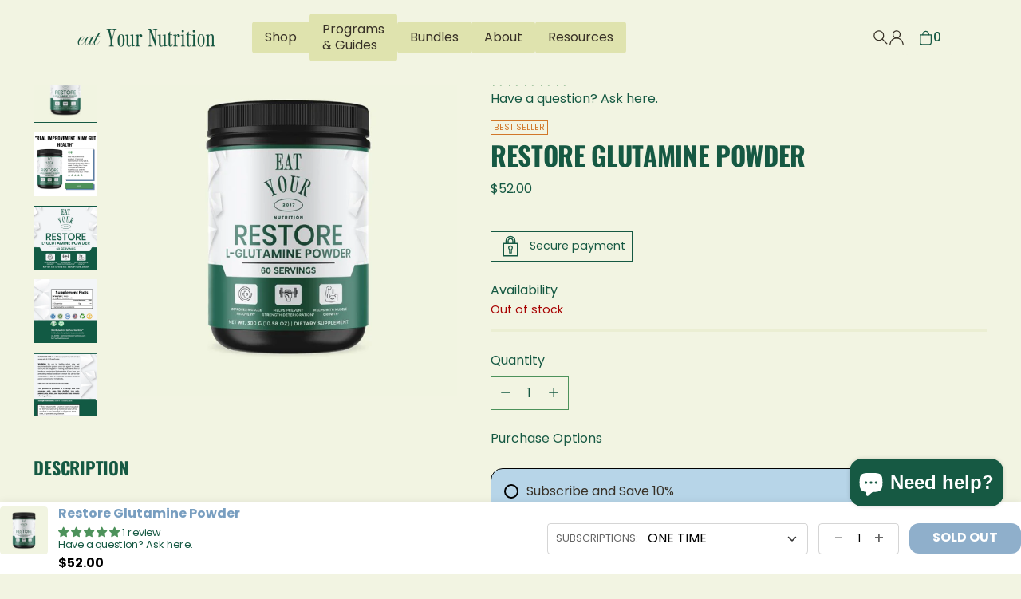

--- FILE ---
content_type: text/html; charset=utf-8
request_url: https://shop.eatyournutrition.com/products/restore-l-glutamine-powder
body_size: 103436
content:
<!doctype html>

<!--
  ___                 ___           ___           ___
       /  /\                     /__/\         /  /\         /  /\
      /  /:/_                    \  \:\       /  /:/        /  /::\
     /  /:/ /\  ___     ___       \  \:\     /  /:/        /  /:/\:\
    /  /:/ /:/ /__/\   /  /\  ___  \  \:\   /  /:/  ___   /  /:/  \:\
   /__/:/ /:/  \  \:\ /  /:/ /__/\  \__\:\ /__/:/  /  /\ /__/:/ \__\:\
   \  \:\/:/    \  \:\  /:/  \  \:\ /  /:/ \  \:\ /  /:/ \  \:\ /  /:/
    \  \::/      \  \:\/:/    \  \:\  /:/   \  \:\  /:/   \  \:\  /:/
     \  \:\       \  \::/      \  \:\/:/     \  \:\/:/     \  \:\/:/
      \  \:\       \__\/        \  \::/       \  \::/       \  \::/
       \__\/                     \__\/         \__\/         \__\/

  --------------------------------------------------------------------
  #  Stiletto v5.2.0
  #  Documentation: https://help.fluorescent.co/v/stiletto
  #  Purchase: https://themes.shopify.com/themes/stiletto/
  #  A product by Fluorescent: https://fluorescent.co/
  --------------------------------------------------------------------
-->

<html class="no-js" lang="en" style="--announcement-height: 1px;">
  <head>
 
<meta charset="UTF-8">
    <meta http-equiv="X-UA-Compatible" content="IE=edge,chrome=1">
    <meta name="viewport" content="width=device-width,initial-scale=1">
    




  <meta name="description" content="Restore Glutamine Powder - 100 Servings Serving Size: One scoop. Servings Per Container: 100 servings. L-Glutamine Powder Per Serving (5000mg). Glutamine...">



    <link rel="canonical" href="https://shop.eatyournutrition.com/products/restore-l-glutamine-powder">
    <link rel="preconnect" href="https://cdn.shopify.com" crossorigin><link rel="shortcut icon" href="//shop.eatyournutrition.com/cdn/shop/files/favicon-2_2.png?crop=center&height=32&v=1754441826&width=32" type="image/png"><title>Restore Glutamine Powder EAT YOUR NUTRITION SHOP
&ndash; Eat Your Nutrition™</title>

    





  
  
  
  
  




<meta property="og:url" content="https://shop.eatyournutrition.com/products/restore-l-glutamine-powder">
<meta property="og:site_name" content="Eat Your Nutrition™">
<meta property="og:type" content="product">
<meta property="og:title" content="Restore Glutamine Powder">
<meta property="og:description" content="Restore Glutamine Powder - 100 Servings Serving Size: One scoop. Servings Per Container: 100 servings. L-Glutamine Powder Per Serving (5000mg). Glutamine...">
<meta property="og:image" content="http://shop.eatyournutrition.com/cdn/shop/files/RestoreL-GlutaminePowder.jpg?v=1763483616&width=1024">
<meta property="og:image:secure_url" content="https://shop.eatyournutrition.com/cdn/shop/files/RestoreL-GlutaminePowder.jpg?v=1763483616&width=1024">
<meta property="og:price:amount" content="52.00">
<meta property="og:price:currency" content="USD">

<meta name="twitter:title" content="Restore Glutamine Powder">
<meta name="twitter:description" content="Restore Glutamine Powder - 100 Servings Serving Size: One scoop. Servings Per Container: 100 servings. L-Glutamine Powder Per Serving (5000mg). Glutamine...">
<meta name="twitter:card" content="summary_large_image">
<meta name="twitter:image" content="https://shop.eatyournutrition.com/cdn/shop/files/RestoreL-GlutaminePowder.jpg?v=1763483616&width=1024">
<meta name="twitter:image:width" content="480">
<meta name="twitter:image:height" content="480">


    <script>
  console.log('Stiletto v5.2.0 by Fluorescent');

  document.documentElement.className = document.documentElement.className.replace('no-js', '');
  if (window.matchMedia(`(prefers-reduced-motion: reduce)`) === true || window.matchMedia(`(prefers-reduced-motion: reduce)`).matches === true) {
    document.documentElement.classList.add('prefers-reduced-motion');
  } else {
    document.documentElement.classList.add('do-anim');
  }

  window.theme = {
    version: 'v5.2.0',
    themeName: 'Stiletto',
    moneyFormat: "${{amount}}",
    strings: {
      name: "Eat Your Nutrition™",
      accessibility: {
        play_video: "Play",
        pause_video: "Pause",
        range_lower: "Lower",
        range_upper: "Upper"
      },
      product: {
        no_shipping_rates: "Shipping rate unavailable",
        country_placeholder: "Country\/Region",
        review: "Write a review"
      },
      products: {
        product: {
          unavailable: "Unavailable",
          unitPrice: "Unit price",
          unitPriceSeparator: "per",
          sku: "SKU"
        }
      },
      cart: {
        editCartNote: "Edit order notes",
        addCartNote: "Add order notes",
        quantityError: "You have the maximum number of this product in your cart"
      },
      pagination: {
        viewing: "You’re viewing {{ of }} of {{ total }}",
        products: "products",
        results: "results"
      }
    },
    routes: {
      root: "/",
      cart: {
        base: "/cart",
        add: "/cart/add",
        change: "/cart/change",
        update: "/cart/update",
        clear: "/cart/clear",
        // Manual routes until Shopify adds support
        shipping: "/cart/shipping_rates",
      },
      // Manual routes until Shopify adds support
      products: "/products",
      productRecommendations: "/recommendations/products",
      predictive_search_url: '/search/suggest',
    },
    icons: {
      chevron: "\u003cspan class=\"icon icon-new icon-chevron \"\u003e\n  \u003csvg viewBox=\"0 0 24 24\" fill=\"none\" xmlns=\"http:\/\/www.w3.org\/2000\/svg\"\u003e\u003cpath d=\"M1.875 7.438 12 17.563 22.125 7.438\" stroke=\"currentColor\" stroke-width=\"2\"\/\u003e\u003c\/svg\u003e\n\u003c\/span\u003e\n",
      close: "\u003cspan class=\"icon icon-new icon-close \"\u003e\n  \u003csvg viewBox=\"0 0 24 24\" fill=\"none\" xmlns=\"http:\/\/www.w3.org\/2000\/svg\"\u003e\u003cpath d=\"M2.66 1.34 2 .68.68 2l.66.66 1.32-1.32zm18.68 21.32.66.66L23.32 22l-.66-.66-1.32 1.32zm1.32-20 .66-.66L22 .68l-.66.66 1.32 1.32zM1.34 21.34.68 22 2 23.32l.66-.66-1.32-1.32zm0-18.68 10 10 1.32-1.32-10-10-1.32 1.32zm11.32 10 10-10-1.32-1.32-10 10 1.32 1.32zm-1.32-1.32-10 10 1.32 1.32 10-10-1.32-1.32zm0 1.32 10 10 1.32-1.32-10-10-1.32 1.32z\" fill=\"currentColor\"\/\u003e\u003c\/svg\u003e\n\u003c\/span\u003e\n",
      zoom: "\u003cspan class=\"icon icon-new icon-zoom \"\u003e\n  \u003csvg viewBox=\"0 0 24 24\" fill=\"none\" xmlns=\"http:\/\/www.w3.org\/2000\/svg\"\u003e\u003cpath d=\"M10.3,19.71c5.21,0,9.44-4.23,9.44-9.44S15.51,.83,10.3,.83,.86,5.05,.86,10.27s4.23,9.44,9.44,9.44Z\" fill=\"none\" stroke=\"currentColor\" stroke-linecap=\"round\" stroke-miterlimit=\"10\" stroke-width=\"1.63\"\/\u003e\n        \u003cpath d=\"M5.05,10.27H15.54\" fill=\"none\" stroke=\"currentColor\" stroke-miterlimit=\"10\" stroke-width=\"1.63\"\/\u003e\n        \u003cpath class=\"cross-up\" d=\"M10.3,5.02V15.51\" fill=\"none\" stroke=\"currentColor\" stroke-miterlimit=\"10\" stroke-width=\"1.63\"\/\u003e\n        \u003cpath d=\"M16.92,16.9l6.49,6.49\" fill=\"none\" stroke=\"currentColor\" stroke-miterlimit=\"10\" stroke-width=\"1.63\"\/\u003e\u003c\/svg\u003e\n\u003c\/span\u003e\n"
    },
    coreData: {
      n: "Stiletto",
      v: "v5.2.0",
    }
  }

  window.theme.searchableFields = "product_type,tag,title";

  
</script>

    <style>
  @font-face {
  font-family: Fraunces;
  font-weight: 400;
  font-style: normal;
  font-display: swap;
  src: url("//shop.eatyournutrition.com/cdn/fonts/fraunces/fraunces_n4.8e6986daad4907c36a536fb8d55aaf5318c974ca.woff2") format("woff2"),
       url("//shop.eatyournutrition.com/cdn/fonts/fraunces/fraunces_n4.879060358fafcf2c4c4b6df76c608dc301ced93b.woff") format("woff");
}

  @font-face {
  font-family: Oswald;
  font-weight: 700;
  font-style: normal;
  font-display: swap;
  src: url("//shop.eatyournutrition.com/cdn/fonts/oswald/oswald_n7.b3ba3d6f1b341d51018e3cfba146932b55221727.woff2") format("woff2"),
       url("//shop.eatyournutrition.com/cdn/fonts/oswald/oswald_n7.6cec6bed2bb070310ad90e19ea7a56b65fd83c0b.woff") format("woff");
}

  @font-face {
  font-family: Oswald;
  font-weight: 400;
  font-style: normal;
  font-display: swap;
  src: url("//shop.eatyournutrition.com/cdn/fonts/oswald/oswald_n4.7760ed7a63e536050f64bb0607ff70ce07a480bd.woff2") format("woff2"),
       url("//shop.eatyournutrition.com/cdn/fonts/oswald/oswald_n4.ae5e497f60fc686568afe76e9ff1872693c533e9.woff") format("woff");
}

  @font-face {
  font-family: Poppins;
  font-weight: 400;
  font-style: normal;
  font-display: swap;
  src: url("//shop.eatyournutrition.com/cdn/fonts/poppins/poppins_n4.0ba78fa5af9b0e1a374041b3ceaadf0a43b41362.woff2") format("woff2"),
       url("//shop.eatyournutrition.com/cdn/fonts/poppins/poppins_n4.214741a72ff2596839fc9760ee7a770386cf16ca.woff") format("woff");
}

  @font-face {
  font-family: Poppins;
  font-weight: 700;
  font-style: normal;
  font-display: swap;
  src: url("//shop.eatyournutrition.com/cdn/fonts/poppins/poppins_n7.56758dcf284489feb014a026f3727f2f20a54626.woff2") format("woff2"),
       url("//shop.eatyournutrition.com/cdn/fonts/poppins/poppins_n7.f34f55d9b3d3205d2cd6f64955ff4b36f0cfd8da.woff") format("woff");
}

  @font-face {
  font-family: Poppins;
  font-weight: 400;
  font-style: italic;
  font-display: swap;
  src: url("//shop.eatyournutrition.com/cdn/fonts/poppins/poppins_i4.846ad1e22474f856bd6b81ba4585a60799a9f5d2.woff2") format("woff2"),
       url("//shop.eatyournutrition.com/cdn/fonts/poppins/poppins_i4.56b43284e8b52fc64c1fd271f289a39e8477e9ec.woff") format("woff");
}

  @font-face {
  font-family: Poppins;
  font-weight: 700;
  font-style: italic;
  font-display: swap;
  src: url("//shop.eatyournutrition.com/cdn/fonts/poppins/poppins_i7.42fd71da11e9d101e1e6c7932199f925f9eea42d.woff2") format("woff2"),
       url("//shop.eatyournutrition.com/cdn/fonts/poppins/poppins_i7.ec8499dbd7616004e21155106d13837fff4cf556.woff") format("woff");
}


  :root {
    --color-text: #165943;
    --color-text-8-percent: rgba(22, 89, 67, 0.08);  
    --color-text-alpha: rgba(22, 89, 67, 0.35);
    --color-text-meta: rgba(22, 89, 67, 0.6);
    --color-text-link: #030250;
    --color-text-error: #D02F2E;
    --color-text-success: #478947;

    --color-background: #f2f4e2;
    --color-background-semi-transparent-80: rgba(242, 244, 226, 0.8);
    --color-background-semi-transparent-90: rgba(242, 244, 226, 0.9);

    --color-background-transparent: rgba(242, 244, 226, 0);
    --color-border: #4d925b;
    --color-border-meta: rgba(77, 146, 91, 0.6);
    --color-overlay: rgba(0, 0, 0, 0.7);

    --color-background-meta: #ebeed3;
    --color-background-meta-alpha: rgba(235, 238, 211, 0.6);
    --color-background-darker-meta: #e3e7c1;
    --color-background-darker-meta-alpha: rgba(227, 231, 193, 0.6);
    --color-background-placeholder: #e3e7c1;
    --color-background-placeholder-lighter: #e8ebcc;
    --color-foreground-placeholder: rgba(22, 89, 67, 0.4);

    --color-border-input: #4d925b;
    --color-border-input-alpha: rgba(77, 146, 91, 0.25);
    --color-text-input: #165943;
    --color-text-input-alpha: rgba(22, 89, 67, 0.04);

    --color-text-button: #ffffff;

    --color-background-button: #608db5;
    --color-background-button-alpha: rgba(96, 141, 181, 0.6);
    --color-background-outline-button-alpha: rgba(96, 141, 181, 0.1);
    --color-background-button-hover: #385977;

    --color-icon: rgba(22, 89, 67, 0.4);
    --color-icon-darker: rgba(22, 89, 67, 0.6);

    --color-text-sale-badge: #d17729;
    --color-background-sold-badge: #A70100;
    --color-text-sold-badge: #ffffff;

    --color-text-header: #165943;
    --color-text-header-half-transparent: rgba(22, 89, 67, 0.5);

    --color-background-header: #dfe3ae;
    --color-background-header-transparent: rgba(223, 227, 174, 0);
    --color-icon-header: #165943;
    --color-shadow-header: rgba(0, 0, 0, 0.15);

    --color-background-footer: #165943;
    --color-text-footer: #f2f4e2;
    --color-text-footer-subdued: rgba(242, 244, 226, 0.7);

    --color-products-sale-price: #d17729;
    --color-products-rating-star: #5bab5c;

    --color-products-stock-good: #5bab5c;
    --color-products-stock-medium: #A77A06;
    --color-products-stock-bad: #A70100;
    --color-products-stock-bad: #A70100;

    --font-logo: Fraunces, serif;
    --font-logo-weight: 400;
    --font-logo-style: normal;
    --logo-text-transform: uppercase;
    --logo-letter-spacing: 0.0em;

    --font-heading: Oswald, sans-serif;
    --font-heading-weight: 700;
    --font-heading-style: normal;
    --font-heading-text-transform: uppercase;
    --font-heading-base-letter-spacing: -0.01em;
    --font-heading-base-size: 44px;

    --font-body: Poppins, sans-serif;
    --font-body-weight: 400;
    --font-body-style: normal;
    --font-body-italic: italic;
    --font-body-bold-weight: 700;
    --font-body-base-letter-spacing: 0.0em;
    --font-body-base-size: 16px;

    /* Typography */
    --line-height-heading: 1.1;
    --line-height-subheading: 1.33;
    --line-height-body: 1.5;

    --logo-font-size: 
clamp(1.4rem, 1.1513812154696133rem + 1.0607734806629836vw, 2.0rem)
;

    --font-size-navigation-base: 16px;
    --font-navigation-base-letter-spacing: 0.0em;
    --font-navigation-base-text-transform: uppercase;

    --font-size-heading-display-1: 
clamp(3.3rem, 2.958149171270718rem + 1.4585635359116023vw, 4.125rem)
;
    --font-size-heading-display-2: 
clamp(2.9326rem, 2.6288085635359115rem + 1.2961767955801107vw, 3.66575rem)
;
    --font-size-heading-display-3: 
clamp(2.56652rem, 2.300651215469613rem + 1.1343734806629835vw, 3.20815rem)
;
    --font-size-heading-1-base: 
clamp(2.2rem, 1.972099447513812rem + 0.9723756906077349vw, 2.75rem)
;
    --font-size-heading-2-base: 
clamp(1.925rem, 1.7255870165745857rem + 0.850828729281768vw, 2.40625rem)
;
    --font-size-heading-3-base: 
clamp(1.65rem, 1.479074585635359rem + 0.7292817679558011vw, 2.0625rem)
;
    --font-size-heading-4-base: 
clamp(1.2826rem, 1.1497339779005524rem + 0.5668950276243094vw, 1.60325rem)
;
    --font-size-heading-5-base: 
clamp(1.1rem, 0.986049723756906rem + 0.4861878453038674vw, 1.375rem)
;
    --font-size-heading-6-base: 
clamp(0.9152rem, 0.8203933701657459rem + 0.4045082872928177vw, 1.144rem)
;
    --font-size-body-400: 
clamp(1.666rem, 1.666rem + 0.0vw, 1.666rem)
;
    --font-size-body-350: 
clamp(1.555rem, 1.555rem + 0.0vw, 1.555rem)
;
    --font-size-body-300: 
clamp(1.444rem, 1.444rem + 0.0vw, 1.444rem)
;
    --font-size-body-250: 
clamp(1.333rem, 1.333rem + 0.0vw, 1.333rem)
;
    --font-size-body-200: 
clamp(1.222rem, 1.222rem + 0.0vw, 1.222rem)
;
    --font-size-body-150: 
clamp(1.111rem, 1.111rem + 0.0vw, 1.111rem)
;
    --font-size-body-100: 
clamp(1.0rem, 1.0rem + 0.0vw, 1.0rem)
;
    --font-size-body-75: 
clamp(0.888rem, 0.888rem + 0.0vw, 0.888rem)
;
    --font-size-body-60: 
clamp(0.8222rem, 0.8222rem + 0.0vw, 0.8222rem)
;
    --font-size-body-50: 
clamp(0.777rem, 0.777rem + 0.0vw, 0.777rem)
;
    --font-size-body-25: 
clamp(0.722rem, 0.722rem + 0.0vw, 0.722rem)
;
    --font-size-body-20: 
clamp(0.666rem, 0.666rem + 0.0vw, 0.666rem)
;

    /* Buttons */
    
      --button-padding-multiplier: 1;
      --font-size-button: var(--font-size-body-50);
      --font-size-button-x-small: var(--font-size-body-25);
    

    --font-button-text-transform: uppercase;
    --button-letter-spacing: 0.05em;
    --line-height-button: 1.45;

    /* Product badges */
    
      --font-size-product-badge: var(--font-size-body-20);
    

    --font-product-badge-text-transform: uppercase;

    /* Product listing titles */
    
      --font-size-listing-title: var(--font-size-body-60);
    

    --font-product-listing-title-text-transform: uppercase;
    --font-product-listing-title-base-letter-spacing: 0.0em;

    /* Shopify pay specific */
    --payment-terms-background-color: #ebeed3;
  }

  @supports not (font-size: clamp(10px, 3.3vw, 20px)) {
    :root {
      --logo-font-size: 
1.7rem
;
      --font-size-heading-display-1: 
3.7125rem
;
      --font-size-heading-display-2: 
3.299175rem
;
      --font-size-heading-display-3: 
2.887335rem
;
      --font-size-heading-1-base: 
2.475rem
;
      --font-size-heading-2-base: 
2.165625rem
;
      --font-size-heading-3-base: 
1.85625rem
;
      --font-size-heading-4-base: 
1.442925rem
;
      --font-size-heading-5-base: 
1.2375rem
;
      --font-size-heading-6-base: 
1.0296rem
;
      --font-size-body-400: 
1.666rem
;
      --font-size-body-350: 
1.555rem
;
      --font-size-body-300: 
1.444rem
;
      --font-size-body-250: 
1.333rem
;
      --font-size-body-200: 
1.222rem
;
      --font-size-body-150: 
1.111rem
;
      --font-size-body-100: 
1.0rem
;
      --font-size-body-75: 
0.888rem
;
      --font-size-body-60: 
0.8222rem
;
      --font-size-body-50: 
0.777rem
;
      --font-size-body-25: 
0.722rem
;
      --font-size-body-20: 
0.666rem
;
    }
  }.product-badge[data-handle="best-seller"]{
        color: #d17729;
      }
    



</style>

<script>
  flu = window.flu || {};
  flu.chunks = {
    photoswipe: "//shop.eatyournutrition.com/cdn/shop/t/48/assets/photoswipe-chunk.js?v=18659099751219271031764880888",
    swiper: "//shop.eatyournutrition.com/cdn/shop/t/48/assets/swiper-chunk.js?v=73725226959832986321764880891",
    nouislider: "//shop.eatyournutrition.com/cdn/shop/t/48/assets/nouislider-chunk.js?v=131351027671466727271764880885",
    polyfillInert: "//shop.eatyournutrition.com/cdn/shop/t/48/assets/polyfill-inert-chunk.js?v=9775187524458939151764880889",
    polyfillResizeObserver: "//shop.eatyournutrition.com/cdn/shop/t/48/assets/polyfill-resize-observer-chunk.js?v=7401",
  };
</script>





  <script type="module" src="//shop.eatyournutrition.com/cdn/shop/t/48/assets/theme.min.js?v=127749632583424768491764880900"></script>










<script defer>
  var defineVH = function () {
    document.documentElement.style.setProperty('--vh', window.innerHeight * 0.01 + 'px');
  };
  window.addEventListener('resize', defineVH);
  window.addEventListener('orientationchange', defineVH);
  defineVH();
</script>

<link href="//shop.eatyournutrition.com/cdn/shop/t/48/assets/theme.css?v=56392465862657233171764880898" rel="stylesheet" type="text/css" media="all" />


<script>window.performance && window.performance.mark && window.performance.mark('shopify.content_for_header.start');</script><meta name="google-site-verification" content="xloD6Oj9j_smq79UzFT4XDPsYeRXNxy-yyXaF5AOniM">
<meta id="shopify-digital-wallet" name="shopify-digital-wallet" content="/55384244276/digital_wallets/dialog">
<meta name="shopify-checkout-api-token" content="f9935d0072779e317b3b8fc442546898">
<meta id="in-context-paypal-metadata" data-shop-id="55384244276" data-venmo-supported="false" data-environment="production" data-locale="en_US" data-paypal-v4="true" data-currency="USD">
<link rel="alternate" type="application/json+oembed" href="https://shop.eatyournutrition.com/products/restore-l-glutamine-powder.oembed">
<script async="async" src="/checkouts/internal/preloads.js?locale=en-US"></script>
<link rel="preconnect" href="https://shop.app" crossorigin="anonymous">
<script async="async" src="https://shop.app/checkouts/internal/preloads.js?locale=en-US&shop_id=55384244276" crossorigin="anonymous"></script>
<script id="apple-pay-shop-capabilities" type="application/json">{"shopId":55384244276,"countryCode":"US","currencyCode":"USD","merchantCapabilities":["supports3DS"],"merchantId":"gid:\/\/shopify\/Shop\/55384244276","merchantName":"Eat Your Nutrition™","requiredBillingContactFields":["postalAddress","email"],"requiredShippingContactFields":["postalAddress","email"],"shippingType":"shipping","supportedNetworks":["visa","masterCard","amex","discover","elo","jcb"],"total":{"type":"pending","label":"Eat Your Nutrition™","amount":"1.00"},"shopifyPaymentsEnabled":true,"supportsSubscriptions":true}</script>
<script id="shopify-features" type="application/json">{"accessToken":"f9935d0072779e317b3b8fc442546898","betas":["rich-media-storefront-analytics"],"domain":"shop.eatyournutrition.com","predictiveSearch":true,"shopId":55384244276,"locale":"en"}</script>
<script>var Shopify = Shopify || {};
Shopify.shop = "eat-your-nutrition-llc.myshopify.com";
Shopify.locale = "en";
Shopify.currency = {"active":"USD","rate":"1.0"};
Shopify.country = "US";
Shopify.theme = {"name":"REAL LIVE SITE NOW Copy of LIVE SITE DEC 4 2025","id":148450574388,"schema_name":"Stiletto","schema_version":"5.2.0","theme_store_id":1621,"role":"main"};
Shopify.theme.handle = "null";
Shopify.theme.style = {"id":null,"handle":null};
Shopify.cdnHost = "shop.eatyournutrition.com/cdn";
Shopify.routes = Shopify.routes || {};
Shopify.routes.root = "/";</script>
<script type="module">!function(o){(o.Shopify=o.Shopify||{}).modules=!0}(window);</script>
<script>!function(o){function n(){var o=[];function n(){o.push(Array.prototype.slice.apply(arguments))}return n.q=o,n}var t=o.Shopify=o.Shopify||{};t.loadFeatures=n(),t.autoloadFeatures=n()}(window);</script>
<script>
  window.ShopifyPay = window.ShopifyPay || {};
  window.ShopifyPay.apiHost = "shop.app\/pay";
  window.ShopifyPay.redirectState = null;
</script>
<script id="shop-js-analytics" type="application/json">{"pageType":"product"}</script>
<script defer="defer" async type="module" src="//shop.eatyournutrition.com/cdn/shopifycloud/shop-js/modules/v2/client.init-shop-cart-sync_BN7fPSNr.en.esm.js"></script>
<script defer="defer" async type="module" src="//shop.eatyournutrition.com/cdn/shopifycloud/shop-js/modules/v2/chunk.common_Cbph3Kss.esm.js"></script>
<script defer="defer" async type="module" src="//shop.eatyournutrition.com/cdn/shopifycloud/shop-js/modules/v2/chunk.modal_DKumMAJ1.esm.js"></script>
<script type="module">
  await import("//shop.eatyournutrition.com/cdn/shopifycloud/shop-js/modules/v2/client.init-shop-cart-sync_BN7fPSNr.en.esm.js");
await import("//shop.eatyournutrition.com/cdn/shopifycloud/shop-js/modules/v2/chunk.common_Cbph3Kss.esm.js");
await import("//shop.eatyournutrition.com/cdn/shopifycloud/shop-js/modules/v2/chunk.modal_DKumMAJ1.esm.js");

  window.Shopify.SignInWithShop?.initShopCartSync?.({"fedCMEnabled":true,"windoidEnabled":true});

</script>
<script defer="defer" async type="module" src="//shop.eatyournutrition.com/cdn/shopifycloud/shop-js/modules/v2/client.payment-terms_BxzfvcZJ.en.esm.js"></script>
<script defer="defer" async type="module" src="//shop.eatyournutrition.com/cdn/shopifycloud/shop-js/modules/v2/chunk.common_Cbph3Kss.esm.js"></script>
<script defer="defer" async type="module" src="//shop.eatyournutrition.com/cdn/shopifycloud/shop-js/modules/v2/chunk.modal_DKumMAJ1.esm.js"></script>
<script type="module">
  await import("//shop.eatyournutrition.com/cdn/shopifycloud/shop-js/modules/v2/client.payment-terms_BxzfvcZJ.en.esm.js");
await import("//shop.eatyournutrition.com/cdn/shopifycloud/shop-js/modules/v2/chunk.common_Cbph3Kss.esm.js");
await import("//shop.eatyournutrition.com/cdn/shopifycloud/shop-js/modules/v2/chunk.modal_DKumMAJ1.esm.js");

  
</script>
<script>
  window.Shopify = window.Shopify || {};
  if (!window.Shopify.featureAssets) window.Shopify.featureAssets = {};
  window.Shopify.featureAssets['shop-js'] = {"shop-cart-sync":["modules/v2/client.shop-cart-sync_CJVUk8Jm.en.esm.js","modules/v2/chunk.common_Cbph3Kss.esm.js","modules/v2/chunk.modal_DKumMAJ1.esm.js"],"init-fed-cm":["modules/v2/client.init-fed-cm_7Fvt41F4.en.esm.js","modules/v2/chunk.common_Cbph3Kss.esm.js","modules/v2/chunk.modal_DKumMAJ1.esm.js"],"init-shop-email-lookup-coordinator":["modules/v2/client.init-shop-email-lookup-coordinator_Cc088_bR.en.esm.js","modules/v2/chunk.common_Cbph3Kss.esm.js","modules/v2/chunk.modal_DKumMAJ1.esm.js"],"init-windoid":["modules/v2/client.init-windoid_hPopwJRj.en.esm.js","modules/v2/chunk.common_Cbph3Kss.esm.js","modules/v2/chunk.modal_DKumMAJ1.esm.js"],"shop-button":["modules/v2/client.shop-button_B0jaPSNF.en.esm.js","modules/v2/chunk.common_Cbph3Kss.esm.js","modules/v2/chunk.modal_DKumMAJ1.esm.js"],"shop-cash-offers":["modules/v2/client.shop-cash-offers_DPIskqss.en.esm.js","modules/v2/chunk.common_Cbph3Kss.esm.js","modules/v2/chunk.modal_DKumMAJ1.esm.js"],"shop-toast-manager":["modules/v2/client.shop-toast-manager_CK7RT69O.en.esm.js","modules/v2/chunk.common_Cbph3Kss.esm.js","modules/v2/chunk.modal_DKumMAJ1.esm.js"],"init-shop-cart-sync":["modules/v2/client.init-shop-cart-sync_BN7fPSNr.en.esm.js","modules/v2/chunk.common_Cbph3Kss.esm.js","modules/v2/chunk.modal_DKumMAJ1.esm.js"],"init-customer-accounts-sign-up":["modules/v2/client.init-customer-accounts-sign-up_CfPf4CXf.en.esm.js","modules/v2/client.shop-login-button_DeIztwXF.en.esm.js","modules/v2/chunk.common_Cbph3Kss.esm.js","modules/v2/chunk.modal_DKumMAJ1.esm.js"],"pay-button":["modules/v2/client.pay-button_CgIwFSYN.en.esm.js","modules/v2/chunk.common_Cbph3Kss.esm.js","modules/v2/chunk.modal_DKumMAJ1.esm.js"],"init-customer-accounts":["modules/v2/client.init-customer-accounts_DQ3x16JI.en.esm.js","modules/v2/client.shop-login-button_DeIztwXF.en.esm.js","modules/v2/chunk.common_Cbph3Kss.esm.js","modules/v2/chunk.modal_DKumMAJ1.esm.js"],"avatar":["modules/v2/client.avatar_BTnouDA3.en.esm.js"],"init-shop-for-new-customer-accounts":["modules/v2/client.init-shop-for-new-customer-accounts_CsZy_esa.en.esm.js","modules/v2/client.shop-login-button_DeIztwXF.en.esm.js","modules/v2/chunk.common_Cbph3Kss.esm.js","modules/v2/chunk.modal_DKumMAJ1.esm.js"],"shop-follow-button":["modules/v2/client.shop-follow-button_BRMJjgGd.en.esm.js","modules/v2/chunk.common_Cbph3Kss.esm.js","modules/v2/chunk.modal_DKumMAJ1.esm.js"],"checkout-modal":["modules/v2/client.checkout-modal_B9Drz_yf.en.esm.js","modules/v2/chunk.common_Cbph3Kss.esm.js","modules/v2/chunk.modal_DKumMAJ1.esm.js"],"shop-login-button":["modules/v2/client.shop-login-button_DeIztwXF.en.esm.js","modules/v2/chunk.common_Cbph3Kss.esm.js","modules/v2/chunk.modal_DKumMAJ1.esm.js"],"lead-capture":["modules/v2/client.lead-capture_DXYzFM3R.en.esm.js","modules/v2/chunk.common_Cbph3Kss.esm.js","modules/v2/chunk.modal_DKumMAJ1.esm.js"],"shop-login":["modules/v2/client.shop-login_CA5pJqmO.en.esm.js","modules/v2/chunk.common_Cbph3Kss.esm.js","modules/v2/chunk.modal_DKumMAJ1.esm.js"],"payment-terms":["modules/v2/client.payment-terms_BxzfvcZJ.en.esm.js","modules/v2/chunk.common_Cbph3Kss.esm.js","modules/v2/chunk.modal_DKumMAJ1.esm.js"]};
</script>
<script>(function() {
  var isLoaded = false;
  function asyncLoad() {
    if (isLoaded) return;
    isLoaded = true;
    var urls = ["\/\/cdn.shopify.com\/proxy\/a94ee41b1652ece9ae735e5586a3c0e646f7ee3402b39bf055012206cb4c5bcc\/bingshoppingtool-t2app-prod.trafficmanager.net\/uet\/tracking_script?shop=eat-your-nutrition-llc.myshopify.com\u0026sp-cache-control=cHVibGljLCBtYXgtYWdlPTkwMA","\/\/shopify.privy.com\/widget.js?shop=eat-your-nutrition-llc.myshopify.com","https:\/\/seo.apps.avada.io\/scripttag\/avada-seo-installed.js?shop=eat-your-nutrition-llc.myshopify.com","https:\/\/cdn1.avada.io\/flying-pages\/module.js?shop=eat-your-nutrition-llc.myshopify.com","\/\/cdn.shopify.com\/proxy\/a61ec8e08691008832eea6a0244df197480b22793c2612e893f93ee2a80100bf\/bingshoppingtool-t2app-prod.trafficmanager.net\/api\/ShopifyMT\/v1\/uet\/tracking_script?shop=eat-your-nutrition-llc.myshopify.com\u0026sp-cache-control=cHVibGljLCBtYXgtYWdlPTkwMA","\/\/cdn.shopify.com\/proxy\/d0da02c17356b7a006547cbb8cd3cc9ac6b33603fb5079c762153cff9321deef\/tabs.tkdigital.dev\/scripts\/ne_smart_tabs_20d9b284fdbb6e3c1039e7a6633432b2.js?shop=eat-your-nutrition-llc.myshopify.com\u0026sp-cache-control=cHVibGljLCBtYXgtYWdlPTkwMA","https:\/\/cdn.hextom.com\/js\/eventpromotionbar.js?shop=eat-your-nutrition-llc.myshopify.com","https:\/\/cdn.hextom.com\/js\/ultimatesalesboost.js?shop=eat-your-nutrition-llc.myshopify.com","https:\/\/d18eg7dreypte5.cloudfront.net\/browse-abandonment\/smsbump_timer.js?shop=eat-your-nutrition-llc.myshopify.com","https:\/\/reconvert-cdn.com\/assets\/js\/store_reconvert_node.js?v=2\u0026scid=ZWZhZTIxNmJiOTE3Y2M2OWZkMTczZGY4NzU2M2FhOTUuYTI4NWRhYjU0MTI2ZTkyYjAzMmM2NWVkY2ZjM2ZmNWM=\u0026shop=eat-your-nutrition-llc.myshopify.com","https:\/\/reconvert-cdn.com\/assets\/js\/reconvert_script_tags.mini.js?scid=ZWZhZTIxNmJiOTE3Y2M2OWZkMTczZGY4NzU2M2FhOTUuYTI4NWRhYjU0MTI2ZTkyYjAzMmM2NWVkY2ZjM2ZmNWM=\u0026shop=eat-your-nutrition-llc.myshopify.com","https:\/\/cdn.nfcube.com\/instafeed-6a34a7ce358f0d44c5963680ea2b1add.js?shop=eat-your-nutrition-llc.myshopify.com"];
    for (var i = 0; i < urls.length; i++) {
      var s = document.createElement('script');
      s.type = 'text/javascript';
      s.async = true;
      s.src = urls[i];
      var x = document.getElementsByTagName('script')[0];
      x.parentNode.insertBefore(s, x);
    }
  };
  if(window.attachEvent) {
    window.attachEvent('onload', asyncLoad);
  } else {
    window.addEventListener('load', asyncLoad, false);
  }
})();</script>
<script id="__st">var __st={"a":55384244276,"offset":-21600,"reqid":"78877d6d-6ea9-4972-85a3-47a78829c0cb-1769909276","pageurl":"shop.eatyournutrition.com\/products\/restore-l-glutamine-powder","u":"8a745974ccd0","p":"product","rtyp":"product","rid":7039133450292};</script>
<script>window.ShopifyPaypalV4VisibilityTracking = true;</script>
<script id="captcha-bootstrap">!function(){'use strict';const t='contact',e='account',n='new_comment',o=[[t,t],['blogs',n],['comments',n],[t,'customer']],c=[[e,'customer_login'],[e,'guest_login'],[e,'recover_customer_password'],[e,'create_customer']],r=t=>t.map((([t,e])=>`form[action*='/${t}']:not([data-nocaptcha='true']) input[name='form_type'][value='${e}']`)).join(','),a=t=>()=>t?[...document.querySelectorAll(t)].map((t=>t.form)):[];function s(){const t=[...o],e=r(t);return a(e)}const i='password',u='form_key',d=['recaptcha-v3-token','g-recaptcha-response','h-captcha-response',i],f=()=>{try{return window.sessionStorage}catch{return}},m='__shopify_v',_=t=>t.elements[u];function p(t,e,n=!1){try{const o=window.sessionStorage,c=JSON.parse(o.getItem(e)),{data:r}=function(t){const{data:e,action:n}=t;return t[m]||n?{data:e,action:n}:{data:t,action:n}}(c);for(const[e,n]of Object.entries(r))t.elements[e]&&(t.elements[e].value=n);n&&o.removeItem(e)}catch(o){console.error('form repopulation failed',{error:o})}}const l='form_type',E='cptcha';function T(t){t.dataset[E]=!0}const w=window,h=w.document,L='Shopify',v='ce_forms',y='captcha';let A=!1;((t,e)=>{const n=(g='f06e6c50-85a8-45c8-87d0-21a2b65856fe',I='https://cdn.shopify.com/shopifycloud/storefront-forms-hcaptcha/ce_storefront_forms_captcha_hcaptcha.v1.5.2.iife.js',D={infoText:'Protected by hCaptcha',privacyText:'Privacy',termsText:'Terms'},(t,e,n)=>{const o=w[L][v],c=o.bindForm;if(c)return c(t,g,e,D).then(n);var r;o.q.push([[t,g,e,D],n]),r=I,A||(h.body.append(Object.assign(h.createElement('script'),{id:'captcha-provider',async:!0,src:r})),A=!0)});var g,I,D;w[L]=w[L]||{},w[L][v]=w[L][v]||{},w[L][v].q=[],w[L][y]=w[L][y]||{},w[L][y].protect=function(t,e){n(t,void 0,e),T(t)},Object.freeze(w[L][y]),function(t,e,n,w,h,L){const[v,y,A,g]=function(t,e,n){const i=e?o:[],u=t?c:[],d=[...i,...u],f=r(d),m=r(i),_=r(d.filter((([t,e])=>n.includes(e))));return[a(f),a(m),a(_),s()]}(w,h,L),I=t=>{const e=t.target;return e instanceof HTMLFormElement?e:e&&e.form},D=t=>v().includes(t);t.addEventListener('submit',(t=>{const e=I(t);if(!e)return;const n=D(e)&&!e.dataset.hcaptchaBound&&!e.dataset.recaptchaBound,o=_(e),c=g().includes(e)&&(!o||!o.value);(n||c)&&t.preventDefault(),c&&!n&&(function(t){try{if(!f())return;!function(t){const e=f();if(!e)return;const n=_(t);if(!n)return;const o=n.value;o&&e.removeItem(o)}(t);const e=Array.from(Array(32),(()=>Math.random().toString(36)[2])).join('');!function(t,e){_(t)||t.append(Object.assign(document.createElement('input'),{type:'hidden',name:u})),t.elements[u].value=e}(t,e),function(t,e){const n=f();if(!n)return;const o=[...t.querySelectorAll(`input[type='${i}']`)].map((({name:t})=>t)),c=[...d,...o],r={};for(const[a,s]of new FormData(t).entries())c.includes(a)||(r[a]=s);n.setItem(e,JSON.stringify({[m]:1,action:t.action,data:r}))}(t,e)}catch(e){console.error('failed to persist form',e)}}(e),e.submit())}));const S=(t,e)=>{t&&!t.dataset[E]&&(n(t,e.some((e=>e===t))),T(t))};for(const o of['focusin','change'])t.addEventListener(o,(t=>{const e=I(t);D(e)&&S(e,y())}));const B=e.get('form_key'),M=e.get(l),P=B&&M;t.addEventListener('DOMContentLoaded',(()=>{const t=y();if(P)for(const e of t)e.elements[l].value===M&&p(e,B);[...new Set([...A(),...v().filter((t=>'true'===t.dataset.shopifyCaptcha))])].forEach((e=>S(e,t)))}))}(h,new URLSearchParams(w.location.search),n,t,e,['guest_login'])})(!0,!0)}();</script>
<script integrity="sha256-4kQ18oKyAcykRKYeNunJcIwy7WH5gtpwJnB7kiuLZ1E=" data-source-attribution="shopify.loadfeatures" defer="defer" src="//shop.eatyournutrition.com/cdn/shopifycloud/storefront/assets/storefront/load_feature-a0a9edcb.js" crossorigin="anonymous"></script>
<script crossorigin="anonymous" defer="defer" src="//shop.eatyournutrition.com/cdn/shopifycloud/storefront/assets/shopify_pay/storefront-65b4c6d7.js?v=20250812"></script>
<script data-source-attribution="shopify.dynamic_checkout.dynamic.init">var Shopify=Shopify||{};Shopify.PaymentButton=Shopify.PaymentButton||{isStorefrontPortableWallets:!0,init:function(){window.Shopify.PaymentButton.init=function(){};var t=document.createElement("script");t.src="https://shop.eatyournutrition.com/cdn/shopifycloud/portable-wallets/latest/portable-wallets.en.js",t.type="module",document.head.appendChild(t)}};
</script>
<script data-source-attribution="shopify.dynamic_checkout.buyer_consent">
  function portableWalletsHideBuyerConsent(e){var t=document.getElementById("shopify-buyer-consent"),n=document.getElementById("shopify-subscription-policy-button");t&&n&&(t.classList.add("hidden"),t.setAttribute("aria-hidden","true"),n.removeEventListener("click",e))}function portableWalletsShowBuyerConsent(e){var t=document.getElementById("shopify-buyer-consent"),n=document.getElementById("shopify-subscription-policy-button");t&&n&&(t.classList.remove("hidden"),t.removeAttribute("aria-hidden"),n.addEventListener("click",e))}window.Shopify?.PaymentButton&&(window.Shopify.PaymentButton.hideBuyerConsent=portableWalletsHideBuyerConsent,window.Shopify.PaymentButton.showBuyerConsent=portableWalletsShowBuyerConsent);
</script>
<script>
  function portableWalletsCleanup(e){e&&e.src&&console.error("Failed to load portable wallets script "+e.src);var t=document.querySelectorAll("shopify-accelerated-checkout .shopify-payment-button__skeleton, shopify-accelerated-checkout-cart .wallet-cart-button__skeleton"),e=document.getElementById("shopify-buyer-consent");for(let e=0;e<t.length;e++)t[e].remove();e&&e.remove()}function portableWalletsNotLoadedAsModule(e){e instanceof ErrorEvent&&"string"==typeof e.message&&e.message.includes("import.meta")&&"string"==typeof e.filename&&e.filename.includes("portable-wallets")&&(window.removeEventListener("error",portableWalletsNotLoadedAsModule),window.Shopify.PaymentButton.failedToLoad=e,"loading"===document.readyState?document.addEventListener("DOMContentLoaded",window.Shopify.PaymentButton.init):window.Shopify.PaymentButton.init())}window.addEventListener("error",portableWalletsNotLoadedAsModule);
</script>

<script type="module" src="https://shop.eatyournutrition.com/cdn/shopifycloud/portable-wallets/latest/portable-wallets.en.js" onError="portableWalletsCleanup(this)" crossorigin="anonymous"></script>
<script nomodule>
  document.addEventListener("DOMContentLoaded", portableWalletsCleanup);
</script>

<link id="shopify-accelerated-checkout-styles" rel="stylesheet" media="screen" href="https://shop.eatyournutrition.com/cdn/shopifycloud/portable-wallets/latest/accelerated-checkout-backwards-compat.css" crossorigin="anonymous">
<style id="shopify-accelerated-checkout-cart">
        #shopify-buyer-consent {
  margin-top: 1em;
  display: inline-block;
  width: 100%;
}

#shopify-buyer-consent.hidden {
  display: none;
}

#shopify-subscription-policy-button {
  background: none;
  border: none;
  padding: 0;
  text-decoration: underline;
  font-size: inherit;
  cursor: pointer;
}

#shopify-subscription-policy-button::before {
  box-shadow: none;
}

      </style>

<script>window.performance && window.performance.mark && window.performance.mark('shopify.content_for_header.end');</script>
  <!-- BEGIN app block: shopify://apps/ecomposer-builder/blocks/app-embed/a0fc26e1-7741-4773-8b27-39389b4fb4a0 --><!-- DNS Prefetch & Preconnect -->
<link rel="preconnect" href="https://cdn.ecomposer.app" crossorigin>
<link rel="dns-prefetch" href="https://cdn.ecomposer.app">

<link rel="prefetch" href="https://cdn.ecomposer.app/vendors/css/ecom-swiper@11.css" as="style">
<link rel="prefetch" href="https://cdn.ecomposer.app/vendors/js/ecom-swiper@11.0.5.js" as="script">
<link rel="prefetch" href="https://cdn.ecomposer.app/vendors/js/ecom_modal.js" as="script">

<!-- Global CSS --><!--ECOM-EMBED-->
  <style id="ecom-global-css" class="ecom-global-css">/**ECOM-INSERT-CSS**/.ecom-section > div.core__row--columns{max-width: 1200px;}.ecom-column>div.core__column--wrapper{padding: 20px;}div.core__blocks--body>div.ecom-block.elmspace:not(:first-child){margin-top: 20px;}:root{--ecom-global-colors-primary:#ffffff;--ecom-global-colors-secondary:#ffffff;--ecom-global-colors-text:#ffffff;--ecom-global-colors-accent:#ffffff;--ecom-global-typography-h1-font-weight:600;--ecom-global-typography-h1-font-size:72px;--ecom-global-typography-h1-line-height:90px;--ecom-global-typography-h1-letter-spacing:-0.02em;--ecom-global-typography-h2-font-weight:600;--ecom-global-typography-h2-font-size:60px;--ecom-global-typography-h2-line-height:72px;--ecom-global-typography-h2-letter-spacing:-0.02em;--ecom-global-typography-h3-font-weight:600;--ecom-global-typography-h3-font-size:48px;--ecom-global-typography-h3-line-height:60px;--ecom-global-typography-h3-letter-spacing:-0.02em;--ecom-global-typography-h4-font-weight:600;--ecom-global-typography-h4-font-size:36px;--ecom-global-typography-h4-line-height:44px;--ecom-global-typography-h4-letter-spacing:-0.02em;--ecom-global-typography-h5-font-weight:600;--ecom-global-typography-h5-font-size:30px;--ecom-global-typography-h5-line-height:38px;--ecom-global-typography-h6-font-weight:600;--ecom-global-typography-h6-font-size:24px;--ecom-global-typography-h6-line-height:32px;--ecom-global-typography-h7-font-weight:400;--ecom-global-typography-h7-font-size:18px;--ecom-global-typography-h7-line-height:28px;}</style>
  <!--/ECOM-EMBED--><!-- Custom CSS & JS --><!-- Open Graph Meta Tags for Pages --><!-- Critical Inline Styles -->
<style class="ecom-theme-helper">.ecom-animation{opacity:0}.ecom-animation.animate,.ecom-animation.ecom-animated{opacity:1}.ecom-cart-popup{display:grid;position:fixed;inset:0;z-index:9999999;align-content:center;padding:5px;justify-content:center;align-items:center;justify-items:center}.ecom-cart-popup::before{content:' ';position:absolute;background:#e5e5e5b3;inset:0}.ecom-ajax-loading{cursor:not-allowed;pointer-events:none;opacity:.6}#ecom-toast{visibility:hidden;max-width:50px;height:60px;margin:auto;background-color:#333;color:#fff;text-align:center;border-radius:2px;position:fixed;z-index:1;left:0;right:0;bottom:30px;font-size:17px;display:grid;grid-template-columns:50px auto;align-items:center;justify-content:start;align-content:center;justify-items:start}#ecom-toast.ecom-toast-show{visibility:visible;animation:ecomFadein .5s,ecomExpand .5s .5s,ecomStay 3s 1s,ecomShrink .5s 4s,ecomFadeout .5s 4.5s}#ecom-toast #ecom-toast-icon{width:50px;height:100%;box-sizing:border-box;background-color:#111;color:#fff;padding:5px}#ecom-toast .ecom-toast-icon-svg{width:100%;height:100%;position:relative;vertical-align:middle;margin:auto;text-align:center}#ecom-toast #ecom-toast-desc{color:#fff;padding:16px;overflow:hidden;white-space:nowrap}@media(max-width:768px){#ecom-toast #ecom-toast-desc{white-space:normal;min-width:250px}#ecom-toast{height:auto;min-height:60px}}.ecom__column-full-height{height:100%}@keyframes ecomFadein{from{bottom:0;opacity:0}to{bottom:30px;opacity:1}}@keyframes ecomExpand{from{min-width:50px}to{min-width:var(--ecom-max-width)}}@keyframes ecomStay{from{min-width:var(--ecom-max-width)}to{min-width:var(--ecom-max-width)}}@keyframes ecomShrink{from{min-width:var(--ecom-max-width)}to{min-width:50px}}@keyframes ecomFadeout{from{bottom:30px;opacity:1}to{bottom:60px;opacity:0}}</style>


<!-- EComposer Config Script -->
<script id="ecom-theme-helpers" async>
window.EComposer=window.EComposer||{};(function(){if(!this.configs)this.configs={};
this.initQuickview=function(){};this.configs.ajax_cart={enable:false};this.customer=false;this.proxy_path='/apps/ecomposer-visual-page-builder';
this.popupScriptUrl='https://cdn.shopify.com/extensions/019c0262-13fd-76c5-96e1-41becea92121/ecomposer-97/assets/ecom_popup.js';
this.routes={domain:'https://shop.eatyournutrition.com',root_url:'/',collections_url:'/collections',all_products_collection_url:'/collections/all',cart_url:'/cart',cart_add_url:'/cart/add',cart_change_url:'/cart/change',cart_clear_url:'/cart/clear',cart_update_url:'/cart/update',product_recommendations_url:'/recommendations/products'};
this.queryParams={};
if(window.location.search.length){new URLSearchParams(window.location.search).forEach((value,key)=>{this.queryParams[key]=value})}
this.money_format="${{amount}}";
this.money_with_currency_format="${{amount}} USD";
this.currencyCodeEnabled=null;this.abTestingData = [];this.formatMoney=function(t,e){const r=this.currencyCodeEnabled?this.money_with_currency_format:this.money_format;function a(t,e){return void 0===t?e:t}function o(t,e,r,o){if(e=a(e,2),r=a(r,","),o=a(o,"."),isNaN(t)||null==t)return 0;var n=(t=(t/100).toFixed(e)).split(".");return n[0].replace(/(\d)(?=(\d\d\d)+(?!\d))/g,"$1"+r)+(n[1]?o+n[1]:"")}"string"==typeof t&&(t=t.replace(".",""));var n="",i=/\{\{\s*(\w+)\s*\}\}/,s=e||r;switch(s.match(i)[1]){case"amount":n=o(t,2);break;case"amount_no_decimals":n=o(t,0);break;case"amount_with_comma_separator":n=o(t,2,".",",");break;case"amount_with_space_separator":n=o(t,2," ",",");break;case"amount_with_period_and_space_separator":n=o(t,2," ",".");break;case"amount_no_decimals_with_comma_separator":n=o(t,0,".",",");break;case"amount_no_decimals_with_space_separator":n=o(t,0," ");break;case"amount_with_apostrophe_separator":n=o(t,2,"'",".")}return s.replace(i,n)};
this.resizeImage=function(t,e){try{if(!e||"original"==e||"full"==e||"master"==e)return t;if(-1!==t.indexOf("cdn.shopify.com")||-1!==t.indexOf("/cdn/shop/")){var r=t.match(/\.(jpg|jpeg|gif|png|bmp|bitmap|tiff|tif|webp)((\#[0-9a-z\-]+)?(\?v=.*)?)?$/gim);if(null==r)return null;var a=t.split(r[0]),o=r[0];return a[0]+"_"+e+o}}catch(r){return t}return t};
this.getProduct=function(t){if(!t)return!1;let e=("/"===this.routes.root_url?"":this.routes.root_url)+"/products/"+t+".js?shop="+Shopify.shop;return window.ECOM_LIVE&&(e="/shop/builder/ajax/ecom-proxy/products/"+t+"?shop="+Shopify.shop),window.fetch(e,{headers:{"Content-Type":"application/json"}}).then(t=>t.ok?t.json():false)};
const u=new URLSearchParams(window.location.search);if(u.has("ecom-redirect")){const r=u.get("ecom-redirect");if(r){let d;try{d=decodeURIComponent(r)}catch{return}d=d.trim().replace(/[\r\n\t]/g,"");if(d.length>2e3)return;const p=["javascript:","data:","vbscript:","file:","ftp:","mailto:","tel:","sms:","chrome:","chrome-extension:","moz-extension:","ms-browser-extension:"],l=d.toLowerCase();for(const o of p)if(l.includes(o))return;const x=[/<script/i,/<\/script/i,/javascript:/i,/vbscript:/i,/onload=/i,/onerror=/i,/onclick=/i,/onmouseover=/i,/onfocus=/i,/onblur=/i,/onsubmit=/i,/onchange=/i,/alert\s*\(/i,/confirm\s*\(/i,/prompt\s*\(/i,/document\./i,/window\./i,/eval\s*\(/i];for(const t of x)if(t.test(d))return;if(d.startsWith("/")&&!d.startsWith("//")){if(!/^[a-zA-Z0-9\-._~:/?#[\]@!$&'()*+,;=%]+$/.test(d))return;if(d.includes("../")||d.includes("./"))return;window.location.href=d;return}if(!d.includes("://")&&!d.startsWith("//")){if(!/^[a-zA-Z0-9\-._~:/?#[\]@!$&'()*+,;=%]+$/.test(d))return;if(d.includes("../")||d.includes("./"))return;window.location.href="/"+d;return}let n;try{n=new URL(d)}catch{return}if(!["http:","https:"].includes(n.protocol))return;if(n.port&&(parseInt(n.port)<1||parseInt(n.port)>65535))return;const a=[window.location.hostname];if(a.includes(n.hostname)&&(n.href===d||n.toString()===d))window.location.href=d}}
}).bind(window.EComposer)();
if(window.Shopify&&window.Shopify.designMode&&window.top&&window.top.opener){window.addEventListener("load",function(){window.top.opener.postMessage({action:"ecomposer:loaded"},"*")})}
</script><!-- Toast Template -->
<script type="text/template" id="ecom-template-html"><!-- BEGIN app snippet: ecom-toast --><div id="ecom-toast"><div id="ecom-toast-icon"><svg xmlns="http://www.w3.org/2000/svg" class="ecom-toast-icon-svg ecom-toast-icon-info" fill="none" viewBox="0 0 24 24" stroke="currentColor"><path stroke-linecap="round" stroke-linejoin="round" stroke-width="2" d="M13 16h-1v-4h-1m1-4h.01M21 12a9 9 0 11-18 0 9 9 0 0118 0z"/></svg>
<svg class="ecom-toast-icon-svg ecom-toast-icon-success" xmlns="http://www.w3.org/2000/svg" viewBox="0 0 512 512"><path d="M256 8C119 8 8 119 8 256s111 248 248 248 248-111 248-248S393 8 256 8zm0 48c110.5 0 200 89.5 200 200 0 110.5-89.5 200-200 200-110.5 0-200-89.5-200-200 0-110.5 89.5-200 200-200m140.2 130.3l-22.5-22.7c-4.7-4.7-12.3-4.7-17-.1L215.3 303.7l-59.8-60.3c-4.7-4.7-12.3-4.7-17-.1l-22.7 22.5c-4.7 4.7-4.7 12.3-.1 17l90.8 91.5c4.7 4.7 12.3 4.7 17 .1l172.6-171.2c4.7-4.7 4.7-12.3 .1-17z"/></svg>
</div><div id="ecom-toast-desc"></div></div><!-- END app snippet --></script><!-- END app block --><!-- BEGIN app block: shopify://apps/rockit-sales-manager/blocks/timer-embed/f347a9bf-00bf-4eeb-9f4d-159bb9b1cead -->
<script src="https://cdn.shopify.com/extensions/0199eace-d431-774c-8c2f-e9a485f4a2f4/digitalrocketsapp-widgets-23/assets/timer.js" defer></script>
<script>
    document.addEventListener('DOMContentLoaded', () => {
        const showPlaceholder = false;
        const timerIcon = "https:\/\/cdn.shopify.com\/extensions\/0199eace-d431-774c-8c2f-e9a485f4a2f4\/digitalrocketsapp-widgets-23\/assets\/timer.svg";
        const localeCode = "en";
        
            const timers = {};
        

        const widgetController = new RockitSalesManager.TimerWidgetController({
            blockId: undefined,
            templates: timers,
            productVariants: 
    {
        
            
        
    }
,
            localeCode: localeCode,
            timerIcon: timerIcon,
            showPlaceholder: showPlaceholder
        });
        widgetController.start({
            selectedProductVariantId: 40915779289140
        });
    });
</script>
<!-- END app block --><!-- BEGIN app block: shopify://apps/judge-me-reviews/blocks/judgeme_core/61ccd3b1-a9f2-4160-9fe9-4fec8413e5d8 --><!-- Start of Judge.me Core -->






<link rel="dns-prefetch" href="https://cdnwidget.judge.me">
<link rel="dns-prefetch" href="https://cdn.judge.me">
<link rel="dns-prefetch" href="https://cdn1.judge.me">
<link rel="dns-prefetch" href="https://api.judge.me">

<script data-cfasync='false' class='jdgm-settings-script'>window.jdgmSettings={"pagination":5,"disable_web_reviews":false,"badge_no_review_text":"Help us reach the stars! Let us know what you think","badge_n_reviews_text":"{{ n }} review/reviews","badge_star_color":"#4D925B","hide_badge_preview_if_no_reviews":false,"badge_hide_text":false,"enforce_center_preview_badge":false,"widget_title":"Customer Reviews","widget_open_form_text":"Write a review","widget_close_form_text":"Cancel review","widget_refresh_page_text":"Refresh page","widget_summary_text":"Based on {{ number_of_reviews }} review/reviews","widget_no_review_text":"Be the first to write a review","widget_name_field_text":"Display name","widget_verified_name_field_text":"Verified Name (public)","widget_name_placeholder_text":"Display name","widget_required_field_error_text":"This field is required.","widget_email_field_text":"Email address","widget_verified_email_field_text":"Verified Email (private, can not be edited)","widget_email_placeholder_text":"Your email address","widget_email_field_error_text":"Please enter a valid email address.","widget_rating_field_text":"Rating","widget_review_title_field_text":"Review Title","widget_review_title_placeholder_text":"Give your review a title","widget_review_body_field_text":"Review content","widget_review_body_placeholder_text":"Start writing here...","widget_pictures_field_text":"Picture/Video (optional)","widget_submit_review_text":"Submit Review","widget_submit_verified_review_text":"Submit Verified Review","widget_submit_success_msg_with_auto_publish":"Thank you! Please refresh the page in a few moments to see your review. You can remove or edit your review by logging into \u003ca href='https://judge.me/login' target='_blank' rel='nofollow noopener'\u003eJudge.me\u003c/a\u003e","widget_submit_success_msg_no_auto_publish":"Thank you! Your review will be published as soon as it is approved by the shop admin. You can remove or edit your review by logging into \u003ca href='https://judge.me/login' target='_blank' rel='nofollow noopener'\u003eJudge.me\u003c/a\u003e","widget_show_default_reviews_out_of_total_text":"Showing {{ n_reviews_shown }} out of {{ n_reviews }} reviews.","widget_show_all_link_text":"Show all","widget_show_less_link_text":"Show less","widget_author_said_text":"{{ reviewer_name }} said:","widget_days_text":"{{ n }} days ago","widget_weeks_text":"{{ n }} week/weeks ago","widget_months_text":"{{ n }} month/months ago","widget_years_text":"{{ n }} year/years ago","widget_yesterday_text":"Yesterday","widget_today_text":"Today","widget_replied_text":"\u003e\u003e {{ shop_name }} replied:","widget_read_more_text":"Read more","widget_reviewer_name_as_initial":"","widget_rating_filter_color":"#165943","widget_rating_filter_see_all_text":"See all reviews","widget_sorting_most_recent_text":"Most Recent","widget_sorting_highest_rating_text":"Highest Rating","widget_sorting_lowest_rating_text":"Lowest Rating","widget_sorting_with_pictures_text":"Only Pictures","widget_sorting_most_helpful_text":"Most Helpful","widget_open_question_form_text":"Ask a question","widget_reviews_subtab_text":"Reviews","widget_questions_subtab_text":"Questions","widget_question_label_text":"Question","widget_answer_label_text":"Answer","widget_question_placeholder_text":"Write your question here","widget_submit_question_text":"Submit Question","widget_question_submit_success_text":"Thank you for your question! We will notify you once it gets answered.","widget_star_color":"#4D925B","verified_badge_text":"Verified","verified_badge_bg_color":"","verified_badge_text_color":"","verified_badge_placement":"left-of-reviewer-name","widget_review_max_height":"","widget_hide_border":false,"widget_social_share":true,"widget_thumb":true,"widget_review_location_show":true,"widget_location_format":"","all_reviews_include_out_of_store_products":true,"all_reviews_out_of_store_text":"(out of store)","all_reviews_pagination":100,"all_reviews_product_name_prefix_text":"about","enable_review_pictures":true,"enable_question_anwser":true,"widget_theme":"leex","review_date_format":"mm/dd/yyyy","default_sort_method":"highest-rating","widget_product_reviews_subtab_text":"Product Reviews","widget_shop_reviews_subtab_text":"Shop Reviews","widget_other_products_reviews_text":"Reviews for other products","widget_store_reviews_subtab_text":"Store reviews","widget_no_store_reviews_text":"This store hasn't received any reviews yet","widget_web_restriction_product_reviews_text":"This product hasn't received any reviews yet","widget_no_items_text":"No items found","widget_show_more_text":"Show more","widget_write_a_store_review_text":"Write a Store Review","widget_other_languages_heading":"Reviews in Other Languages","widget_translate_review_text":"Translate review to {{ language }}","widget_translating_review_text":"Translating...","widget_show_original_translation_text":"Show original ({{ language }})","widget_translate_review_failed_text":"Review couldn't be translated.","widget_translate_review_retry_text":"Retry","widget_translate_review_try_again_later_text":"Try again later","show_product_url_for_grouped_product":false,"widget_sorting_pictures_first_text":"Pictures First","show_pictures_on_all_rev_page_mobile":true,"show_pictures_on_all_rev_page_desktop":true,"floating_tab_hide_mobile_install_preference":false,"floating_tab_button_name":"★ Reviews","floating_tab_title":"Let customers speak for us","floating_tab_button_color":"","floating_tab_button_background_color":"","floating_tab_url":"","floating_tab_url_enabled":false,"floating_tab_tab_style":"text","all_reviews_text_badge_text":"Customers rate us {{ shop.metafields.judgeme.all_reviews_rating | round: 1 }}/5 based on {{ shop.metafields.judgeme.all_reviews_count }} reviews.","all_reviews_text_badge_text_branded_style":"{{ shop.metafields.judgeme.all_reviews_rating | round: 1 }} out of 5 stars based on {{ shop.metafields.judgeme.all_reviews_count }} reviews","is_all_reviews_text_badge_a_link":false,"show_stars_for_all_reviews_text_badge":false,"all_reviews_text_badge_url":"","all_reviews_text_style":"branded","all_reviews_text_color_style":"judgeme_brand_color","all_reviews_text_color":"#108474","all_reviews_text_show_jm_brand":true,"featured_carousel_show_header":true,"featured_carousel_title":"Hear What Real Customers and Clients Are Saying","testimonials_carousel_title":"Customers are saying","videos_carousel_title":"Real customer stories","cards_carousel_title":"Customers are saying","featured_carousel_count_text":"CLICK HERE TO READ ALL REVIEWS ➡️","featured_carousel_add_link_to_all_reviews_page":true,"featured_carousel_url":"https://shop.eatyournutrition.com/pages/customer-reviews","featured_carousel_show_images":true,"featured_carousel_autoslide_interval":3,"featured_carousel_arrows_on_the_sides":false,"featured_carousel_height":250,"featured_carousel_width":80,"featured_carousel_image_size":0,"featured_carousel_image_height":250,"featured_carousel_arrow_color":"#165943","verified_count_badge_style":"vintage","verified_count_badge_orientation":"horizontal","verified_count_badge_color_style":"judgeme_brand_color","verified_count_badge_color":"#108474","is_verified_count_badge_a_link":false,"verified_count_badge_url":"","verified_count_badge_show_jm_brand":true,"widget_rating_preset_default":5,"widget_first_sub_tab":"product-reviews","widget_show_histogram":true,"widget_histogram_use_custom_color":true,"widget_pagination_use_custom_color":true,"widget_star_use_custom_color":true,"widget_verified_badge_use_custom_color":false,"widget_write_review_use_custom_color":false,"picture_reminder_submit_button":"Upload Pictures","enable_review_videos":true,"mute_video_by_default":true,"widget_sorting_videos_first_text":"Videos First","widget_review_pending_text":"Pending","featured_carousel_items_for_large_screen":3,"social_share_options_order":"Facebook,Twitter,Pinterest,LinkedIn","remove_microdata_snippet":true,"disable_json_ld":false,"enable_json_ld_products":false,"preview_badge_show_question_text":true,"preview_badge_no_question_text":"Have a question? Ask here.","preview_badge_n_question_text":"{{ number_of_questions }} question/questions","qa_badge_show_icon":false,"qa_badge_position":"below","remove_judgeme_branding":false,"widget_add_search_bar":true,"widget_search_bar_placeholder":"Search","widget_sorting_verified_only_text":"Verified only","featured_carousel_theme":"default","featured_carousel_show_rating":true,"featured_carousel_show_title":true,"featured_carousel_show_body":true,"featured_carousel_show_date":false,"featured_carousel_show_reviewer":true,"featured_carousel_show_product":true,"featured_carousel_header_background_color":"#108474","featured_carousel_header_text_color":"#ffffff","featured_carousel_name_product_separator":"reviewed","featured_carousel_full_star_background":"#5bab5c","featured_carousel_empty_star_background":"#dadada","featured_carousel_vertical_theme_background":"#f9fafb","featured_carousel_verified_badge_enable":true,"featured_carousel_verified_badge_color":"#D17729","featured_carousel_border_style":"square","featured_carousel_review_line_length_limit":3,"featured_carousel_more_reviews_button_text":"Read more reviews","featured_carousel_view_product_button_text":"View product","all_reviews_page_load_reviews_on":"scroll","all_reviews_page_load_more_text":"Load More Reviews","disable_fb_tab_reviews":false,"enable_ajax_cdn_cache":false,"widget_advanced_speed_features":5,"widget_public_name_text":"displayed publicly like","default_reviewer_name":"John Smith","default_reviewer_name_has_non_latin":true,"widget_reviewer_anonymous":"Anonymous","medals_widget_title":"Judge.me Review Medals","medals_widget_background_color":"#f9fafb","medals_widget_position":"footer_all_pages","medals_widget_border_color":"#f9fafb","medals_widget_verified_text_position":"left","medals_widget_use_monochromatic_version":false,"medals_widget_elements_color":"#108474","show_reviewer_avatar":true,"widget_invalid_yt_video_url_error_text":"Not a YouTube video URL","widget_max_length_field_error_text":"Please enter no more than {0} characters.","widget_show_country_flag":true,"widget_show_collected_via_shop_app":true,"widget_verified_by_shop_badge_style":"dark","widget_verified_by_shop_text":"Verified by Shop","widget_show_photo_gallery":true,"widget_load_with_code_splitting":true,"widget_ugc_install_preference":false,"widget_ugc_title":"Made by us, Shared by you","widget_ugc_subtitle":"Tag us to see your picture featured in our page","widget_ugc_arrows_color":"#ffffff","widget_ugc_primary_button_text":"Buy Now","widget_ugc_primary_button_background_color":"#108474","widget_ugc_primary_button_text_color":"#ffffff","widget_ugc_primary_button_border_width":"0","widget_ugc_primary_button_border_style":"none","widget_ugc_primary_button_border_color":"#108474","widget_ugc_primary_button_border_radius":"25","widget_ugc_secondary_button_text":"Load More","widget_ugc_secondary_button_background_color":"#ffffff","widget_ugc_secondary_button_text_color":"#108474","widget_ugc_secondary_button_border_width":"2","widget_ugc_secondary_button_border_style":"solid","widget_ugc_secondary_button_border_color":"#108474","widget_ugc_secondary_button_border_radius":"25","widget_ugc_reviews_button_text":"View Reviews","widget_ugc_reviews_button_background_color":"#ffffff","widget_ugc_reviews_button_text_color":"#108474","widget_ugc_reviews_button_border_width":"2","widget_ugc_reviews_button_border_style":"solid","widget_ugc_reviews_button_border_color":"#108474","widget_ugc_reviews_button_border_radius":"25","widget_ugc_reviews_button_link_to":"judgeme-reviews-page","widget_ugc_show_post_date":true,"widget_ugc_max_width":"800","widget_rating_metafield_value_type":true,"widget_primary_color":"#165943","widget_enable_secondary_color":true,"widget_secondary_color":"#F2F4E2","widget_summary_average_rating_text":"{{ average_rating }} out of 5","widget_media_grid_title":"Customer photos \u0026 videos","widget_media_grid_see_more_text":"See more","widget_round_style":false,"widget_show_product_medals":true,"widget_verified_by_judgeme_text":"Verified by Judge.me","widget_show_store_medals":true,"widget_verified_by_judgeme_text_in_store_medals":"Verified by Judge.me","widget_media_field_exceed_quantity_message":"Sorry, we can only accept {{ max_media }} for one review.","widget_media_field_exceed_limit_message":"{{ file_name }} is too large, please select a {{ media_type }} less than {{ size_limit }}MB.","widget_review_submitted_text":"Review Submitted!","widget_question_submitted_text":"Question Submitted!","widget_close_form_text_question":"Cancel","widget_write_your_answer_here_text":"Write your answer here","widget_enabled_branded_link":true,"widget_show_collected_by_judgeme":true,"widget_reviewer_name_color":"","widget_write_review_text_color":"","widget_write_review_bg_color":"","widget_collected_by_judgeme_text":"collected by Judge.me","widget_pagination_type":"load_more","widget_load_more_text":"Load More","widget_load_more_color":"#165943","widget_full_review_text":"Full Review","widget_read_more_reviews_text":"Read More Reviews","widget_read_questions_text":"Read Questions","widget_questions_and_answers_text":"Questions \u0026 Answers","widget_verified_by_text":"Verified by","widget_verified_text":"Verified","widget_number_of_reviews_text":"{{ number_of_reviews }} reviews","widget_back_button_text":"Back","widget_next_button_text":"Next","widget_custom_forms_filter_button":"Filters","custom_forms_style":"horizontal","widget_show_review_information":true,"how_reviews_are_collected":"How reviews are collected?","widget_show_review_keywords":true,"widget_gdpr_statement":"How we use your data: We'll only contact you about the review you left, and only if necessary. By submitting your review, you agree to Judge.me's \u003ca href='https://judge.me/terms' target='_blank' rel='nofollow noopener'\u003eterms\u003c/a\u003e, \u003ca href='https://judge.me/privacy' target='_blank' rel='nofollow noopener'\u003eprivacy\u003c/a\u003e and \u003ca href='https://judge.me/content-policy' target='_blank' rel='nofollow noopener'\u003econtent\u003c/a\u003e policies.","widget_multilingual_sorting_enabled":false,"widget_translate_review_content_enabled":false,"widget_translate_review_content_method":"manual","popup_widget_review_selection":"automatically_with_pictures","popup_widget_round_border_style":true,"popup_widget_show_title":true,"popup_widget_show_body":true,"popup_widget_show_reviewer":false,"popup_widget_show_product":true,"popup_widget_show_pictures":true,"popup_widget_use_review_picture":true,"popup_widget_show_on_home_page":true,"popup_widget_show_on_product_page":true,"popup_widget_show_on_collection_page":true,"popup_widget_show_on_cart_page":true,"popup_widget_position":"bottom_left","popup_widget_first_review_delay":5,"popup_widget_duration":5,"popup_widget_interval":5,"popup_widget_review_count":5,"popup_widget_hide_on_mobile":true,"review_snippet_widget_round_border_style":true,"review_snippet_widget_card_color":"#FFFFFF","review_snippet_widget_slider_arrows_background_color":"#FFFFFF","review_snippet_widget_slider_arrows_color":"#000000","review_snippet_widget_star_color":"#108474","show_product_variant":true,"all_reviews_product_variant_label_text":"Variant: ","widget_show_verified_branding":true,"widget_ai_summary_title":"Customers say","widget_ai_summary_disclaimer":"AI-powered review summary based on recent customer reviews","widget_show_ai_summary":false,"widget_show_ai_summary_bg":false,"widget_show_review_title_input":true,"redirect_reviewers_invited_via_email":"review_widget","request_store_review_after_product_review":false,"request_review_other_products_in_order":false,"review_form_color_scheme":"default","review_form_corner_style":"square","review_form_star_color":{},"review_form_text_color":"#333333","review_form_background_color":"#ffffff","review_form_field_background_color":"#fafafa","review_form_button_color":{},"review_form_button_text_color":"#ffffff","review_form_modal_overlay_color":"#000000","review_content_screen_title_text":"How would you rate this product?","review_content_introduction_text":"We would love it if you would share a bit about your experience.","store_review_form_title_text":"How would you rate this store?","store_review_form_introduction_text":"We would love it if you would share a bit about your experience.","show_review_guidance_text":true,"one_star_review_guidance_text":"Poor","five_star_review_guidance_text":"Great","customer_information_screen_title_text":"About you","customer_information_introduction_text":"Please tell us more about you.","custom_questions_screen_title_text":"Your experience in more detail","custom_questions_introduction_text":"Here are a few questions to help us understand more about your experience.","review_submitted_screen_title_text":"Thanks for your review!","review_submitted_screen_thank_you_text":"We are processing it and it will appear on the store soon.","review_submitted_screen_email_verification_text":"Please confirm your email by clicking the link we just sent you. This helps us keep reviews authentic.","review_submitted_request_store_review_text":"Would you like to share your experience of shopping with us?","review_submitted_review_other_products_text":"Would you like to review these products?","store_review_screen_title_text":"Would you like to share your experience of shopping with us?","store_review_introduction_text":"We value your feedback and use it to improve. Please share any thoughts or suggestions you have.","reviewer_media_screen_title_picture_text":"Share a picture","reviewer_media_introduction_picture_text":"Upload a photo to support your review.","reviewer_media_screen_title_video_text":"Share a video","reviewer_media_introduction_video_text":"Upload a video to support your review.","reviewer_media_screen_title_picture_or_video_text":"Share a picture or video","reviewer_media_introduction_picture_or_video_text":"Upload a photo or video to support your review.","reviewer_media_youtube_url_text":"Paste your Youtube URL here","advanced_settings_next_step_button_text":"Next","advanced_settings_close_review_button_text":"Close","modal_write_review_flow":false,"write_review_flow_required_text":"Required","write_review_flow_privacy_message_text":"We respect your privacy.","write_review_flow_anonymous_text":"Post review as anonymous","write_review_flow_visibility_text":"This won't be visible to other customers.","write_review_flow_multiple_selection_help_text":"Select as many as you like","write_review_flow_single_selection_help_text":"Select one option","write_review_flow_required_field_error_text":"This field is required","write_review_flow_invalid_email_error_text":"Please enter a valid email address","write_review_flow_max_length_error_text":"Max. {{ max_length }} characters.","write_review_flow_media_upload_text":"\u003cb\u003eClick to upload\u003c/b\u003e or drag and drop","write_review_flow_gdpr_statement":"We'll only contact you about your review if necessary. By submitting your review, you agree to our \u003ca href='https://judge.me/terms' target='_blank' rel='nofollow noopener'\u003eterms and conditions\u003c/a\u003e and \u003ca href='https://judge.me/privacy' target='_blank' rel='nofollow noopener'\u003eprivacy policy\u003c/a\u003e.","rating_only_reviews_enabled":true,"show_negative_reviews_help_screen":false,"new_review_flow_help_screen_rating_threshold":3,"negative_review_resolution_screen_title_text":"Tell us more","negative_review_resolution_text":"Your experience matters to us. If there were issues with your purchase, we're here to help. Feel free to reach out to us, we'd love the opportunity to make things right.","negative_review_resolution_button_text":"Contact us","negative_review_resolution_proceed_with_review_text":"Leave a review","negative_review_resolution_subject":"Issue with purchase from {{ shop_name }}.{{ order_name }}","preview_badge_collection_page_install_status":false,"widget_review_custom_css":"","preview_badge_custom_css":"","preview_badge_stars_count":"5-stars","featured_carousel_custom_css":".jdgm-rev-widg__title {\n  text-align: center !important;\n}\n\n","floating_tab_custom_css":"","all_reviews_widget_custom_css":"","medals_widget_custom_css":"","verified_badge_custom_css":"","all_reviews_text_custom_css":"","transparency_badges_collected_via_store_invite":true,"transparency_badges_from_another_provider":true,"transparency_badges_collected_from_store_visitor":true,"transparency_badges_collected_by_verified_review_provider":true,"transparency_badges_earned_reward":true,"transparency_badges_collected_via_store_invite_text":"Review collected via store invitation","transparency_badges_from_another_provider_text":"Review collected from another provider","transparency_badges_collected_from_store_visitor_text":"Review collected from a store visitor","transparency_badges_written_in_google_text":"Review written in Google","transparency_badges_written_in_etsy_text":"Review written in Etsy","transparency_badges_written_in_shop_app_text":"Review written in Shop App","transparency_badges_earned_reward_text":"Review earned a reward for future purchase","product_review_widget_per_page":10,"widget_store_review_label_text":"Review about the store","checkout_comment_extension_title_on_product_page":"Customer Comments","checkout_comment_extension_num_latest_comment_show":5,"checkout_comment_extension_format":"name_and_timestamp","checkout_comment_customer_name":"last_initial","checkout_comment_comment_notification":true,"preview_badge_collection_page_install_preference":true,"preview_badge_home_page_install_preference":false,"preview_badge_product_page_install_preference":true,"review_widget_install_preference":"","review_carousel_install_preference":false,"floating_reviews_tab_install_preference":"none","verified_reviews_count_badge_install_preference":false,"all_reviews_text_install_preference":false,"review_widget_best_location":true,"judgeme_medals_install_preference":false,"review_widget_revamp_enabled":false,"review_widget_qna_enabled":false,"review_widget_header_theme":"minimal","review_widget_widget_title_enabled":true,"review_widget_header_text_size":"medium","review_widget_header_text_weight":"regular","review_widget_average_rating_style":"compact","review_widget_bar_chart_enabled":true,"review_widget_bar_chart_type":"numbers","review_widget_bar_chart_style":"standard","review_widget_expanded_media_gallery_enabled":false,"review_widget_reviews_section_theme":"standard","review_widget_image_style":"thumbnails","review_widget_review_image_ratio":"square","review_widget_stars_size":"medium","review_widget_verified_badge":"standard_text","review_widget_review_title_text_size":"medium","review_widget_review_text_size":"medium","review_widget_review_text_length":"medium","review_widget_number_of_columns_desktop":3,"review_widget_carousel_transition_speed":5,"review_widget_custom_questions_answers_display":"always","review_widget_button_text_color":"#FFFFFF","review_widget_text_color":"#000000","review_widget_lighter_text_color":"#7B7B7B","review_widget_corner_styling":"soft","review_widget_review_word_singular":"review","review_widget_review_word_plural":"reviews","review_widget_voting_label":"Helpful?","review_widget_shop_reply_label":"Reply from {{ shop_name }}:","review_widget_filters_title":"Filters","qna_widget_question_word_singular":"Question","qna_widget_question_word_plural":"Questions","qna_widget_answer_reply_label":"Answer from {{ answerer_name }}:","qna_content_screen_title_text":"Ask a question about this product","qna_widget_question_required_field_error_text":"Please enter your question.","qna_widget_flow_gdpr_statement":"We'll only contact you about your question if necessary. By submitting your question, you agree to our \u003ca href='https://judge.me/terms' target='_blank' rel='nofollow noopener'\u003eterms and conditions\u003c/a\u003e and \u003ca href='https://judge.me/privacy' target='_blank' rel='nofollow noopener'\u003eprivacy policy\u003c/a\u003e.","qna_widget_question_submitted_text":"Thanks for your question!","qna_widget_close_form_text_question":"Close","qna_widget_question_submit_success_text":"We’ll notify you by email when your question is answered.","all_reviews_widget_v2025_enabled":false,"all_reviews_widget_v2025_header_theme":"default","all_reviews_widget_v2025_widget_title_enabled":true,"all_reviews_widget_v2025_header_text_size":"medium","all_reviews_widget_v2025_header_text_weight":"regular","all_reviews_widget_v2025_average_rating_style":"compact","all_reviews_widget_v2025_bar_chart_enabled":true,"all_reviews_widget_v2025_bar_chart_type":"numbers","all_reviews_widget_v2025_bar_chart_style":"standard","all_reviews_widget_v2025_expanded_media_gallery_enabled":false,"all_reviews_widget_v2025_show_store_medals":true,"all_reviews_widget_v2025_show_photo_gallery":true,"all_reviews_widget_v2025_show_review_keywords":false,"all_reviews_widget_v2025_show_ai_summary":false,"all_reviews_widget_v2025_show_ai_summary_bg":false,"all_reviews_widget_v2025_add_search_bar":false,"all_reviews_widget_v2025_default_sort_method":"most-recent","all_reviews_widget_v2025_reviews_per_page":10,"all_reviews_widget_v2025_reviews_section_theme":"default","all_reviews_widget_v2025_image_style":"thumbnails","all_reviews_widget_v2025_review_image_ratio":"square","all_reviews_widget_v2025_stars_size":"medium","all_reviews_widget_v2025_verified_badge":"bold_badge","all_reviews_widget_v2025_review_title_text_size":"medium","all_reviews_widget_v2025_review_text_size":"medium","all_reviews_widget_v2025_review_text_length":"medium","all_reviews_widget_v2025_number_of_columns_desktop":3,"all_reviews_widget_v2025_carousel_transition_speed":5,"all_reviews_widget_v2025_custom_questions_answers_display":"always","all_reviews_widget_v2025_show_product_variant":false,"all_reviews_widget_v2025_show_reviewer_avatar":true,"all_reviews_widget_v2025_reviewer_name_as_initial":"","all_reviews_widget_v2025_review_location_show":false,"all_reviews_widget_v2025_location_format":"","all_reviews_widget_v2025_show_country_flag":false,"all_reviews_widget_v2025_verified_by_shop_badge_style":"light","all_reviews_widget_v2025_social_share":false,"all_reviews_widget_v2025_social_share_options_order":"Facebook,Twitter,LinkedIn,Pinterest","all_reviews_widget_v2025_pagination_type":"standard","all_reviews_widget_v2025_button_text_color":"#FFFFFF","all_reviews_widget_v2025_text_color":"#000000","all_reviews_widget_v2025_lighter_text_color":"#7B7B7B","all_reviews_widget_v2025_corner_styling":"soft","all_reviews_widget_v2025_title":"Customer reviews","all_reviews_widget_v2025_ai_summary_title":"Customers say about this store","all_reviews_widget_v2025_no_review_text":"Be the first to write a review","platform":"shopify","branding_url":"https://app.judge.me/reviews/stores/shop.eatyournutrition.com","branding_text":"Powered by Judge.me","locale":"en","reply_name":"Eat Your Nutrition™","widget_version":"3.0","footer":true,"autopublish":true,"review_dates":true,"enable_custom_form":false,"shop_use_review_site":true,"shop_locale":"en","enable_multi_locales_translations":true,"show_review_title_input":true,"review_verification_email_status":"always","can_be_branded":true,"reply_name_text":"Eat Your Nutrition™"};</script> <style class='jdgm-settings-style'>﻿.jdgm-xx{left:0}:root{--jdgm-primary-color: #165943;--jdgm-secondary-color: #F2F4E2;--jdgm-star-color: #4D925B;--jdgm-write-review-text-color: white;--jdgm-write-review-bg-color: #165943;--jdgm-paginate-color: #165943;--jdgm-border-radius: 0;--jdgm-reviewer-name-color: #165943}.jdgm-histogram__bar-content{background-color:#165943}.jdgm-rev[data-verified-buyer=true] .jdgm-rev__icon.jdgm-rev__icon:after,.jdgm-rev__buyer-badge.jdgm-rev__buyer-badge{color:white;background-color:#165943}.jdgm-review-widget--small .jdgm-gallery.jdgm-gallery .jdgm-gallery__thumbnail-link:nth-child(8) .jdgm-gallery__thumbnail-wrapper.jdgm-gallery__thumbnail-wrapper:before{content:"See more"}@media only screen and (min-width: 768px){.jdgm-gallery.jdgm-gallery .jdgm-gallery__thumbnail-link:nth-child(8) .jdgm-gallery__thumbnail-wrapper.jdgm-gallery__thumbnail-wrapper:before{content:"See more"}}.jdgm-rev__thumb-btn{color:#165943}.jdgm-rev__thumb-btn:hover{opacity:0.8}.jdgm-rev__thumb-btn:not([disabled]):hover,.jdgm-rev__thumb-btn:hover,.jdgm-rev__thumb-btn:active,.jdgm-rev__thumb-btn:visited{color:#165943}.jdgm-preview-badge .jdgm-star.jdgm-star{color:#4D925B}.jdgm-author-all-initials{display:none !important}.jdgm-author-last-initial{display:none !important}.jdgm-rev-widg__title{visibility:hidden}.jdgm-rev-widg__summary-text{visibility:hidden}.jdgm-prev-badge__text{visibility:hidden}.jdgm-rev__prod-link-prefix:before{content:'about'}.jdgm-rev__variant-label:before{content:'Variant: '}.jdgm-rev__out-of-store-text:before{content:'(out of store)'}.jdgm-preview-badge[data-template="index"]{display:none !important}.jdgm-verified-count-badget[data-from-snippet="true"]{display:none !important}.jdgm-carousel-wrapper[data-from-snippet="true"]{display:none !important}.jdgm-all-reviews-text[data-from-snippet="true"]{display:none !important}.jdgm-medals-section[data-from-snippet="true"]{display:none !important}.jdgm-ugc-media-wrapper[data-from-snippet="true"]{display:none !important}.jdgm-review-snippet-widget .jdgm-rev-snippet-widget__cards-container .jdgm-rev-snippet-card{border-radius:8px;background:#fff}.jdgm-review-snippet-widget .jdgm-rev-snippet-widget__cards-container .jdgm-rev-snippet-card__rev-rating .jdgm-star{color:#108474}.jdgm-review-snippet-widget .jdgm-rev-snippet-widget__prev-btn,.jdgm-review-snippet-widget .jdgm-rev-snippet-widget__next-btn{border-radius:50%;background:#fff}.jdgm-review-snippet-widget .jdgm-rev-snippet-widget__prev-btn>svg,.jdgm-review-snippet-widget .jdgm-rev-snippet-widget__next-btn>svg{fill:#000}.jdgm-full-rev-modal.rev-snippet-widget .jm-mfp-container .jm-mfp-content,.jdgm-full-rev-modal.rev-snippet-widget .jm-mfp-container .jdgm-full-rev__icon,.jdgm-full-rev-modal.rev-snippet-widget .jm-mfp-container .jdgm-full-rev__pic-img,.jdgm-full-rev-modal.rev-snippet-widget .jm-mfp-container .jdgm-full-rev__reply{border-radius:8px}.jdgm-full-rev-modal.rev-snippet-widget .jm-mfp-container .jdgm-full-rev[data-verified-buyer="true"] .jdgm-full-rev__icon::after{border-radius:8px}.jdgm-full-rev-modal.rev-snippet-widget .jm-mfp-container .jdgm-full-rev .jdgm-rev__buyer-badge{border-radius:calc( 8px / 2 )}.jdgm-full-rev-modal.rev-snippet-widget .jm-mfp-container .jdgm-full-rev .jdgm-full-rev__replier::before{content:'Eat Your Nutrition™'}.jdgm-full-rev-modal.rev-snippet-widget .jm-mfp-container .jdgm-full-rev .jdgm-full-rev__product-button{border-radius:calc( 8px * 6 )}
</style> <style class='jdgm-settings-style'></style> <script data-cfasync="false" type="text/javascript" async src="https://cdnwidget.judge.me/shopify_v2/leex.js" id="judgeme_widget_leex_js"></script>
<link id="judgeme_widget_leex_css" rel="stylesheet" type="text/css" media="nope!" onload="this.media='all'" href="https://cdnwidget.judge.me/widget_v3/theme/leex.css">

  
  
  
  <style class='jdgm-miracle-styles'>
  @-webkit-keyframes jdgm-spin{0%{-webkit-transform:rotate(0deg);-ms-transform:rotate(0deg);transform:rotate(0deg)}100%{-webkit-transform:rotate(359deg);-ms-transform:rotate(359deg);transform:rotate(359deg)}}@keyframes jdgm-spin{0%{-webkit-transform:rotate(0deg);-ms-transform:rotate(0deg);transform:rotate(0deg)}100%{-webkit-transform:rotate(359deg);-ms-transform:rotate(359deg);transform:rotate(359deg)}}@font-face{font-family:'JudgemeStar';src:url("[data-uri]") format("woff");font-weight:normal;font-style:normal}.jdgm-star{font-family:'JudgemeStar';display:inline !important;text-decoration:none !important;padding:0 4px 0 0 !important;margin:0 !important;font-weight:bold;opacity:1;-webkit-font-smoothing:antialiased;-moz-osx-font-smoothing:grayscale}.jdgm-star:hover{opacity:1}.jdgm-star:last-of-type{padding:0 !important}.jdgm-star.jdgm--on:before{content:"\e000"}.jdgm-star.jdgm--off:before{content:"\e001"}.jdgm-star.jdgm--half:before{content:"\e002"}.jdgm-widget *{margin:0;line-height:1.4;-webkit-box-sizing:border-box;-moz-box-sizing:border-box;box-sizing:border-box;-webkit-overflow-scrolling:touch}.jdgm-hidden{display:none !important;visibility:hidden !important}.jdgm-temp-hidden{display:none}.jdgm-spinner{width:40px;height:40px;margin:auto;border-radius:50%;border-top:2px solid #eee;border-right:2px solid #eee;border-bottom:2px solid #eee;border-left:2px solid #ccc;-webkit-animation:jdgm-spin 0.8s infinite linear;animation:jdgm-spin 0.8s infinite linear}.jdgm-prev-badge{display:block !important}

</style>


  
  
   


<script data-cfasync='false' class='jdgm-script'>
!function(e){window.jdgm=window.jdgm||{},jdgm.CDN_HOST="https://cdnwidget.judge.me/",jdgm.CDN_HOST_ALT="https://cdn2.judge.me/cdn/widget_frontend/",jdgm.API_HOST="https://api.judge.me/",jdgm.CDN_BASE_URL="https://cdn.shopify.com/extensions/019c1033-b3a9-7ad3-b9bf-61b1f669de2a/judgeme-extensions-330/assets/",
jdgm.docReady=function(d){(e.attachEvent?"complete"===e.readyState:"loading"!==e.readyState)?
setTimeout(d,0):e.addEventListener("DOMContentLoaded",d)},jdgm.loadCSS=function(d,t,o,a){
!o&&jdgm.loadCSS.requestedUrls.indexOf(d)>=0||(jdgm.loadCSS.requestedUrls.push(d),
(a=e.createElement("link")).rel="stylesheet",a.class="jdgm-stylesheet",a.media="nope!",
a.href=d,a.onload=function(){this.media="all",t&&setTimeout(t)},e.body.appendChild(a))},
jdgm.loadCSS.requestedUrls=[],jdgm.loadJS=function(e,d){var t=new XMLHttpRequest;
t.onreadystatechange=function(){4===t.readyState&&(Function(t.response)(),d&&d(t.response))},
t.open("GET",e),t.onerror=function(){if(e.indexOf(jdgm.CDN_HOST)===0&&jdgm.CDN_HOST_ALT!==jdgm.CDN_HOST){var f=e.replace(jdgm.CDN_HOST,jdgm.CDN_HOST_ALT);jdgm.loadJS(f,d)}},t.send()},jdgm.docReady((function(){(window.jdgmLoadCSS||e.querySelectorAll(
".jdgm-widget, .jdgm-all-reviews-page").length>0)&&(jdgmSettings.widget_load_with_code_splitting?
parseFloat(jdgmSettings.widget_version)>=3?jdgm.loadCSS(jdgm.CDN_HOST+"widget_v3/base.css"):
jdgm.loadCSS(jdgm.CDN_HOST+"widget/base.css"):jdgm.loadCSS(jdgm.CDN_HOST+"shopify_v2.css"),
jdgm.loadJS(jdgm.CDN_HOST+"loa"+"der.js"))}))}(document);
</script>
<noscript><link rel="stylesheet" type="text/css" media="all" href="https://cdnwidget.judge.me/shopify_v2.css"></noscript>

<!-- BEGIN app snippet: theme_fix_tags --><script>
  (function() {
    var jdgmThemeFixes = {"134102941748":{"html":"","css":"","js":""}};
    if (!jdgmThemeFixes) return;
    var thisThemeFix = jdgmThemeFixes[Shopify.theme.id];
    if (!thisThemeFix) return;

    if (thisThemeFix.html) {
      document.addEventListener("DOMContentLoaded", function() {
        var htmlDiv = document.createElement('div');
        htmlDiv.classList.add('jdgm-theme-fix-html');
        htmlDiv.innerHTML = thisThemeFix.html;
        document.body.append(htmlDiv);
      });
    };

    if (thisThemeFix.css) {
      var styleTag = document.createElement('style');
      styleTag.classList.add('jdgm-theme-fix-style');
      styleTag.innerHTML = thisThemeFix.css;
      document.head.append(styleTag);
    };

    if (thisThemeFix.js) {
      var scriptTag = document.createElement('script');
      scriptTag.classList.add('jdgm-theme-fix-script');
      scriptTag.innerHTML = thisThemeFix.js;
      document.head.append(scriptTag);
    };
  })();
</script>
<!-- END app snippet -->
<!-- End of Judge.me Core -->



<!-- END app block --><!-- BEGIN app block: shopify://apps/avada-seo-suite/blocks/avada-site-verification/15507c6e-1aa3-45d3-b698-7e175e033440 -->





<script>
  window.AVADA_SITE_VERTIFICATION_ENABLED = true;
</script>


<!-- END app block --><script src="https://cdn.shopify.com/extensions/019c0262-13fd-76c5-96e1-41becea92121/ecomposer-97/assets/ecom.js" type="text/javascript" defer="defer"></script>
<script src="https://cdn.shopify.com/extensions/019bc2d0-6182-7c57-a6b2-0b786d3800eb/event-promotion-bar-79/assets/eventpromotionbar.js" type="text/javascript" defer="defer"></script>
<script src="https://cdn.shopify.com/extensions/29a8c08f-1900-4fb1-9fc2-281cec73d7d4/instafeed-6/assets/insta-header-app.js?v=11222" type="text/javascript" defer="defer"></script>
<link href="https://cdn.shopify.com/extensions/29a8c08f-1900-4fb1-9fc2-281cec73d7d4/instafeed-6/assets/insta-header-app.css?v=11222" rel="stylesheet" type="text/css" media="all">
<script src="https://cdn.shopify.com/extensions/019c0101-db32-76d1-9de6-74508ce7b3ef/hextom-sales-boost-72/assets/ultimatesalesboost.js" type="text/javascript" defer="defer"></script>
<script src="https://cdn.shopify.com/extensions/e8878072-2f6b-4e89-8082-94b04320908d/inbox-1254/assets/inbox-chat-loader.js" type="text/javascript" defer="defer"></script>
<script src="https://cdn.shopify.com/extensions/019c1033-b3a9-7ad3-b9bf-61b1f669de2a/judgeme-extensions-330/assets/loader.js" type="text/javascript" defer="defer"></script>
<link href="https://monorail-edge.shopifysvc.com" rel="dns-prefetch">
<script>(function(){if ("sendBeacon" in navigator && "performance" in window) {try {var session_token_from_headers = performance.getEntriesByType('navigation')[0].serverTiming.find(x => x.name == '_s').description;} catch {var session_token_from_headers = undefined;}var session_cookie_matches = document.cookie.match(/_shopify_s=([^;]*)/);var session_token_from_cookie = session_cookie_matches && session_cookie_matches.length === 2 ? session_cookie_matches[1] : "";var session_token = session_token_from_headers || session_token_from_cookie || "";function handle_abandonment_event(e) {var entries = performance.getEntries().filter(function(entry) {return /monorail-edge.shopifysvc.com/.test(entry.name);});if (!window.abandonment_tracked && entries.length === 0) {window.abandonment_tracked = true;var currentMs = Date.now();var navigation_start = performance.timing.navigationStart;var payload = {shop_id: 55384244276,url: window.location.href,navigation_start,duration: currentMs - navigation_start,session_token,page_type: "product"};window.navigator.sendBeacon("https://monorail-edge.shopifysvc.com/v1/produce", JSON.stringify({schema_id: "online_store_buyer_site_abandonment/1.1",payload: payload,metadata: {event_created_at_ms: currentMs,event_sent_at_ms: currentMs}}));}}window.addEventListener('pagehide', handle_abandonment_event);}}());</script>
<script id="web-pixels-manager-setup">(function e(e,d,r,n,o){if(void 0===o&&(o={}),!Boolean(null===(a=null===(i=window.Shopify)||void 0===i?void 0:i.analytics)||void 0===a?void 0:a.replayQueue)){var i,a;window.Shopify=window.Shopify||{};var t=window.Shopify;t.analytics=t.analytics||{};var s=t.analytics;s.replayQueue=[],s.publish=function(e,d,r){return s.replayQueue.push([e,d,r]),!0};try{self.performance.mark("wpm:start")}catch(e){}var l=function(){var e={modern:/Edge?\/(1{2}[4-9]|1[2-9]\d|[2-9]\d{2}|\d{4,})\.\d+(\.\d+|)|Firefox\/(1{2}[4-9]|1[2-9]\d|[2-9]\d{2}|\d{4,})\.\d+(\.\d+|)|Chrom(ium|e)\/(9{2}|\d{3,})\.\d+(\.\d+|)|(Maci|X1{2}).+ Version\/(15\.\d+|(1[6-9]|[2-9]\d|\d{3,})\.\d+)([,.]\d+|)( \(\w+\)|)( Mobile\/\w+|) Safari\/|Chrome.+OPR\/(9{2}|\d{3,})\.\d+\.\d+|(CPU[ +]OS|iPhone[ +]OS|CPU[ +]iPhone|CPU IPhone OS|CPU iPad OS)[ +]+(15[._]\d+|(1[6-9]|[2-9]\d|\d{3,})[._]\d+)([._]\d+|)|Android:?[ /-](13[3-9]|1[4-9]\d|[2-9]\d{2}|\d{4,})(\.\d+|)(\.\d+|)|Android.+Firefox\/(13[5-9]|1[4-9]\d|[2-9]\d{2}|\d{4,})\.\d+(\.\d+|)|Android.+Chrom(ium|e)\/(13[3-9]|1[4-9]\d|[2-9]\d{2}|\d{4,})\.\d+(\.\d+|)|SamsungBrowser\/([2-9]\d|\d{3,})\.\d+/,legacy:/Edge?\/(1[6-9]|[2-9]\d|\d{3,})\.\d+(\.\d+|)|Firefox\/(5[4-9]|[6-9]\d|\d{3,})\.\d+(\.\d+|)|Chrom(ium|e)\/(5[1-9]|[6-9]\d|\d{3,})\.\d+(\.\d+|)([\d.]+$|.*Safari\/(?![\d.]+ Edge\/[\d.]+$))|(Maci|X1{2}).+ Version\/(10\.\d+|(1[1-9]|[2-9]\d|\d{3,})\.\d+)([,.]\d+|)( \(\w+\)|)( Mobile\/\w+|) Safari\/|Chrome.+OPR\/(3[89]|[4-9]\d|\d{3,})\.\d+\.\d+|(CPU[ +]OS|iPhone[ +]OS|CPU[ +]iPhone|CPU IPhone OS|CPU iPad OS)[ +]+(10[._]\d+|(1[1-9]|[2-9]\d|\d{3,})[._]\d+)([._]\d+|)|Android:?[ /-](13[3-9]|1[4-9]\d|[2-9]\d{2}|\d{4,})(\.\d+|)(\.\d+|)|Mobile Safari.+OPR\/([89]\d|\d{3,})\.\d+\.\d+|Android.+Firefox\/(13[5-9]|1[4-9]\d|[2-9]\d{2}|\d{4,})\.\d+(\.\d+|)|Android.+Chrom(ium|e)\/(13[3-9]|1[4-9]\d|[2-9]\d{2}|\d{4,})\.\d+(\.\d+|)|Android.+(UC? ?Browser|UCWEB|U3)[ /]?(15\.([5-9]|\d{2,})|(1[6-9]|[2-9]\d|\d{3,})\.\d+)\.\d+|SamsungBrowser\/(5\.\d+|([6-9]|\d{2,})\.\d+)|Android.+MQ{2}Browser\/(14(\.(9|\d{2,})|)|(1[5-9]|[2-9]\d|\d{3,})(\.\d+|))(\.\d+|)|K[Aa][Ii]OS\/(3\.\d+|([4-9]|\d{2,})\.\d+)(\.\d+|)/},d=e.modern,r=e.legacy,n=navigator.userAgent;return n.match(d)?"modern":n.match(r)?"legacy":"unknown"}(),u="modern"===l?"modern":"legacy",c=(null!=n?n:{modern:"",legacy:""})[u],f=function(e){return[e.baseUrl,"/wpm","/b",e.hashVersion,"modern"===e.buildTarget?"m":"l",".js"].join("")}({baseUrl:d,hashVersion:r,buildTarget:u}),m=function(e){var d=e.version,r=e.bundleTarget,n=e.surface,o=e.pageUrl,i=e.monorailEndpoint;return{emit:function(e){var a=e.status,t=e.errorMsg,s=(new Date).getTime(),l=JSON.stringify({metadata:{event_sent_at_ms:s},events:[{schema_id:"web_pixels_manager_load/3.1",payload:{version:d,bundle_target:r,page_url:o,status:a,surface:n,error_msg:t},metadata:{event_created_at_ms:s}}]});if(!i)return console&&console.warn&&console.warn("[Web Pixels Manager] No Monorail endpoint provided, skipping logging."),!1;try{return self.navigator.sendBeacon.bind(self.navigator)(i,l)}catch(e){}var u=new XMLHttpRequest;try{return u.open("POST",i,!0),u.setRequestHeader("Content-Type","text/plain"),u.send(l),!0}catch(e){return console&&console.warn&&console.warn("[Web Pixels Manager] Got an unhandled error while logging to Monorail."),!1}}}}({version:r,bundleTarget:l,surface:e.surface,pageUrl:self.location.href,monorailEndpoint:e.monorailEndpoint});try{o.browserTarget=l,function(e){var d=e.src,r=e.async,n=void 0===r||r,o=e.onload,i=e.onerror,a=e.sri,t=e.scriptDataAttributes,s=void 0===t?{}:t,l=document.createElement("script"),u=document.querySelector("head"),c=document.querySelector("body");if(l.async=n,l.src=d,a&&(l.integrity=a,l.crossOrigin="anonymous"),s)for(var f in s)if(Object.prototype.hasOwnProperty.call(s,f))try{l.dataset[f]=s[f]}catch(e){}if(o&&l.addEventListener("load",o),i&&l.addEventListener("error",i),u)u.appendChild(l);else{if(!c)throw new Error("Did not find a head or body element to append the script");c.appendChild(l)}}({src:f,async:!0,onload:function(){if(!function(){var e,d;return Boolean(null===(d=null===(e=window.Shopify)||void 0===e?void 0:e.analytics)||void 0===d?void 0:d.initialized)}()){var d=window.webPixelsManager.init(e)||void 0;if(d){var r=window.Shopify.analytics;r.replayQueue.forEach((function(e){var r=e[0],n=e[1],o=e[2];d.publishCustomEvent(r,n,o)})),r.replayQueue=[],r.publish=d.publishCustomEvent,r.visitor=d.visitor,r.initialized=!0}}},onerror:function(){return m.emit({status:"failed",errorMsg:"".concat(f," has failed to load")})},sri:function(e){var d=/^sha384-[A-Za-z0-9+/=]+$/;return"string"==typeof e&&d.test(e)}(c)?c:"",scriptDataAttributes:o}),m.emit({status:"loading"})}catch(e){m.emit({status:"failed",errorMsg:(null==e?void 0:e.message)||"Unknown error"})}}})({shopId: 55384244276,storefrontBaseUrl: "https://shop.eatyournutrition.com",extensionsBaseUrl: "https://extensions.shopifycdn.com/cdn/shopifycloud/web-pixels-manager",monorailEndpoint: "https://monorail-edge.shopifysvc.com/unstable/produce_batch",surface: "storefront-renderer",enabledBetaFlags: ["2dca8a86"],webPixelsConfigList: [{"id":"1578729524","configuration":"{\"businessId\":\"3793B706FB08506F4B1078BC\",\"environment\":\"production\",\"debug\":\"false\"}","eventPayloadVersion":"v1","runtimeContext":"STRICT","scriptVersion":"d5ef50063231899b62b2e476e608105a","type":"APP","apiClientId":861484,"privacyPurposes":["ANALYTICS","MARKETING","SALE_OF_DATA"],"dataSharingAdjustments":{"protectedCustomerApprovalScopes":["read_customer_email","read_customer_name","read_customer_personal_data","read_customer_phone"]}},{"id":"1489797172","configuration":"{\"ti\":\"343024651\",\"endpoint\":\"https:\/\/bat.bing.com\/action\/0\"}","eventPayloadVersion":"v1","runtimeContext":"STRICT","scriptVersion":"5ee93563fe31b11d2d65e2f09a5229dc","type":"APP","apiClientId":2997493,"privacyPurposes":["ANALYTICS","MARKETING","SALE_OF_DATA"],"dataSharingAdjustments":{"protectedCustomerApprovalScopes":["read_customer_personal_data"]}},{"id":"913637428","configuration":"{\"webPixelName\":\"Judge.me\"}","eventPayloadVersion":"v1","runtimeContext":"STRICT","scriptVersion":"34ad157958823915625854214640f0bf","type":"APP","apiClientId":683015,"privacyPurposes":["ANALYTICS"],"dataSharingAdjustments":{"protectedCustomerApprovalScopes":["read_customer_email","read_customer_name","read_customer_personal_data","read_customer_phone"]}},{"id":"715456564","configuration":"{\"store\":\"eat-your-nutrition-llc.myshopify.com\"}","eventPayloadVersion":"v1","runtimeContext":"STRICT","scriptVersion":"281adb97b4f6f92355e784671c2fdee2","type":"APP","apiClientId":740217,"privacyPurposes":["ANALYTICS","MARKETING","SALE_OF_DATA"],"dataSharingAdjustments":{"protectedCustomerApprovalScopes":["read_customer_address","read_customer_email","read_customer_name","read_customer_personal_data","read_customer_phone"]}},{"id":"419102772","configuration":"{\"config\":\"{\\\"pixel_id\\\":\\\"G-KDZNDF4JP7\\\",\\\"target_country\\\":\\\"US\\\",\\\"gtag_events\\\":[{\\\"type\\\":\\\"begin_checkout\\\",\\\"action_label\\\":\\\"G-KDZNDF4JP7\\\"},{\\\"type\\\":\\\"search\\\",\\\"action_label\\\":\\\"G-KDZNDF4JP7\\\"},{\\\"type\\\":\\\"view_item\\\",\\\"action_label\\\":[\\\"G-KDZNDF4JP7\\\",\\\"MC-282M3SZNXG\\\"]},{\\\"type\\\":\\\"purchase\\\",\\\"action_label\\\":[\\\"G-KDZNDF4JP7\\\",\\\"MC-282M3SZNXG\\\"]},{\\\"type\\\":\\\"page_view\\\",\\\"action_label\\\":[\\\"G-KDZNDF4JP7\\\",\\\"MC-282M3SZNXG\\\"]},{\\\"type\\\":\\\"add_payment_info\\\",\\\"action_label\\\":\\\"G-KDZNDF4JP7\\\"},{\\\"type\\\":\\\"add_to_cart\\\",\\\"action_label\\\":\\\"G-KDZNDF4JP7\\\"}],\\\"enable_monitoring_mode\\\":false}\"}","eventPayloadVersion":"v1","runtimeContext":"OPEN","scriptVersion":"b2a88bafab3e21179ed38636efcd8a93","type":"APP","apiClientId":1780363,"privacyPurposes":[],"dataSharingAdjustments":{"protectedCustomerApprovalScopes":["read_customer_address","read_customer_email","read_customer_name","read_customer_personal_data","read_customer_phone"]}},{"id":"55771188","configuration":"{\"tagID\":\"2613762894179\"}","eventPayloadVersion":"v1","runtimeContext":"STRICT","scriptVersion":"18031546ee651571ed29edbe71a3550b","type":"APP","apiClientId":3009811,"privacyPurposes":["ANALYTICS","MARKETING","SALE_OF_DATA"],"dataSharingAdjustments":{"protectedCustomerApprovalScopes":["read_customer_address","read_customer_email","read_customer_name","read_customer_personal_data","read_customer_phone"]}},{"id":"71204916","eventPayloadVersion":"v1","runtimeContext":"LAX","scriptVersion":"1","type":"CUSTOM","privacyPurposes":["ANALYTICS"],"name":"Google Analytics tag (migrated)"},{"id":"shopify-app-pixel","configuration":"{}","eventPayloadVersion":"v1","runtimeContext":"STRICT","scriptVersion":"0450","apiClientId":"shopify-pixel","type":"APP","privacyPurposes":["ANALYTICS","MARKETING"]},{"id":"shopify-custom-pixel","eventPayloadVersion":"v1","runtimeContext":"LAX","scriptVersion":"0450","apiClientId":"shopify-pixel","type":"CUSTOM","privacyPurposes":["ANALYTICS","MARKETING"]}],isMerchantRequest: false,initData: {"shop":{"name":"Eat Your Nutrition™","paymentSettings":{"currencyCode":"USD"},"myshopifyDomain":"eat-your-nutrition-llc.myshopify.com","countryCode":"US","storefrontUrl":"https:\/\/shop.eatyournutrition.com"},"customer":null,"cart":null,"checkout":null,"productVariants":[{"price":{"amount":52.0,"currencyCode":"USD"},"product":{"title":"Restore Glutamine Powder","vendor":"EAT YOUR NUTRITION SHOP","id":"7039133450292","untranslatedTitle":"Restore Glutamine Powder","url":"\/products\/restore-l-glutamine-powder","type":""},"id":"40915779289140","image":{"src":"\/\/shop.eatyournutrition.com\/cdn\/shop\/files\/RestoreL-GlutaminePowder.jpg?v=1763483616"},"sku":"ROC610","title":"Default Title","untranslatedTitle":"Default Title"}],"purchasingCompany":null},},"https://shop.eatyournutrition.com/cdn","1d2a099fw23dfb22ep557258f5m7a2edbae",{"modern":"","legacy":""},{"shopId":"55384244276","storefrontBaseUrl":"https:\/\/shop.eatyournutrition.com","extensionBaseUrl":"https:\/\/extensions.shopifycdn.com\/cdn\/shopifycloud\/web-pixels-manager","surface":"storefront-renderer","enabledBetaFlags":"[\"2dca8a86\"]","isMerchantRequest":"false","hashVersion":"1d2a099fw23dfb22ep557258f5m7a2edbae","publish":"custom","events":"[[\"page_viewed\",{}],[\"product_viewed\",{\"productVariant\":{\"price\":{\"amount\":52.0,\"currencyCode\":\"USD\"},\"product\":{\"title\":\"Restore Glutamine Powder\",\"vendor\":\"EAT YOUR NUTRITION SHOP\",\"id\":\"7039133450292\",\"untranslatedTitle\":\"Restore Glutamine Powder\",\"url\":\"\/products\/restore-l-glutamine-powder\",\"type\":\"\"},\"id\":\"40915779289140\",\"image\":{\"src\":\"\/\/shop.eatyournutrition.com\/cdn\/shop\/files\/RestoreL-GlutaminePowder.jpg?v=1763483616\"},\"sku\":\"ROC610\",\"title\":\"Default Title\",\"untranslatedTitle\":\"Default Title\"}}]]"});</script><script>
  window.ShopifyAnalytics = window.ShopifyAnalytics || {};
  window.ShopifyAnalytics.meta = window.ShopifyAnalytics.meta || {};
  window.ShopifyAnalytics.meta.currency = 'USD';
  var meta = {"product":{"id":7039133450292,"gid":"gid:\/\/shopify\/Product\/7039133450292","vendor":"EAT YOUR NUTRITION SHOP","type":"","handle":"restore-l-glutamine-powder","variants":[{"id":40915779289140,"price":5200,"name":"Restore Glutamine Powder","public_title":null,"sku":"ROC610"}],"remote":false},"page":{"pageType":"product","resourceType":"product","resourceId":7039133450292,"requestId":"78877d6d-6ea9-4972-85a3-47a78829c0cb-1769909276"}};
  for (var attr in meta) {
    window.ShopifyAnalytics.meta[attr] = meta[attr];
  }
</script>
<script class="analytics">
  (function () {
    var customDocumentWrite = function(content) {
      var jquery = null;

      if (window.jQuery) {
        jquery = window.jQuery;
      } else if (window.Checkout && window.Checkout.$) {
        jquery = window.Checkout.$;
      }

      if (jquery) {
        jquery('body').append(content);
      }
    };

    var hasLoggedConversion = function(token) {
      if (token) {
        return document.cookie.indexOf('loggedConversion=' + token) !== -1;
      }
      return false;
    }

    var setCookieIfConversion = function(token) {
      if (token) {
        var twoMonthsFromNow = new Date(Date.now());
        twoMonthsFromNow.setMonth(twoMonthsFromNow.getMonth() + 2);

        document.cookie = 'loggedConversion=' + token + '; expires=' + twoMonthsFromNow;
      }
    }

    var trekkie = window.ShopifyAnalytics.lib = window.trekkie = window.trekkie || [];
    if (trekkie.integrations) {
      return;
    }
    trekkie.methods = [
      'identify',
      'page',
      'ready',
      'track',
      'trackForm',
      'trackLink'
    ];
    trekkie.factory = function(method) {
      return function() {
        var args = Array.prototype.slice.call(arguments);
        args.unshift(method);
        trekkie.push(args);
        return trekkie;
      };
    };
    for (var i = 0; i < trekkie.methods.length; i++) {
      var key = trekkie.methods[i];
      trekkie[key] = trekkie.factory(key);
    }
    trekkie.load = function(config) {
      trekkie.config = config || {};
      trekkie.config.initialDocumentCookie = document.cookie;
      var first = document.getElementsByTagName('script')[0];
      var script = document.createElement('script');
      script.type = 'text/javascript';
      script.onerror = function(e) {
        var scriptFallback = document.createElement('script');
        scriptFallback.type = 'text/javascript';
        scriptFallback.onerror = function(error) {
                var Monorail = {
      produce: function produce(monorailDomain, schemaId, payload) {
        var currentMs = new Date().getTime();
        var event = {
          schema_id: schemaId,
          payload: payload,
          metadata: {
            event_created_at_ms: currentMs,
            event_sent_at_ms: currentMs
          }
        };
        return Monorail.sendRequest("https://" + monorailDomain + "/v1/produce", JSON.stringify(event));
      },
      sendRequest: function sendRequest(endpointUrl, payload) {
        // Try the sendBeacon API
        if (window && window.navigator && typeof window.navigator.sendBeacon === 'function' && typeof window.Blob === 'function' && !Monorail.isIos12()) {
          var blobData = new window.Blob([payload], {
            type: 'text/plain'
          });

          if (window.navigator.sendBeacon(endpointUrl, blobData)) {
            return true;
          } // sendBeacon was not successful

        } // XHR beacon

        var xhr = new XMLHttpRequest();

        try {
          xhr.open('POST', endpointUrl);
          xhr.setRequestHeader('Content-Type', 'text/plain');
          xhr.send(payload);
        } catch (e) {
          console.log(e);
        }

        return false;
      },
      isIos12: function isIos12() {
        return window.navigator.userAgent.lastIndexOf('iPhone; CPU iPhone OS 12_') !== -1 || window.navigator.userAgent.lastIndexOf('iPad; CPU OS 12_') !== -1;
      }
    };
    Monorail.produce('monorail-edge.shopifysvc.com',
      'trekkie_storefront_load_errors/1.1',
      {shop_id: 55384244276,
      theme_id: 148450574388,
      app_name: "storefront",
      context_url: window.location.href,
      source_url: "//shop.eatyournutrition.com/cdn/s/trekkie.storefront.c59ea00e0474b293ae6629561379568a2d7c4bba.min.js"});

        };
        scriptFallback.async = true;
        scriptFallback.src = '//shop.eatyournutrition.com/cdn/s/trekkie.storefront.c59ea00e0474b293ae6629561379568a2d7c4bba.min.js';
        first.parentNode.insertBefore(scriptFallback, first);
      };
      script.async = true;
      script.src = '//shop.eatyournutrition.com/cdn/s/trekkie.storefront.c59ea00e0474b293ae6629561379568a2d7c4bba.min.js';
      first.parentNode.insertBefore(script, first);
    };
    trekkie.load(
      {"Trekkie":{"appName":"storefront","development":false,"defaultAttributes":{"shopId":55384244276,"isMerchantRequest":null,"themeId":148450574388,"themeCityHash":"2397039533840265258","contentLanguage":"en","currency":"USD","eventMetadataId":"0df61a89-b553-4ad6-bc22-334b8b2c7108"},"isServerSideCookieWritingEnabled":true,"monorailRegion":"shop_domain","enabledBetaFlags":["65f19447","b5387b81"]},"Session Attribution":{},"S2S":{"facebookCapiEnabled":false,"source":"trekkie-storefront-renderer","apiClientId":580111}}
    );

    var loaded = false;
    trekkie.ready(function() {
      if (loaded) return;
      loaded = true;

      window.ShopifyAnalytics.lib = window.trekkie;

      var originalDocumentWrite = document.write;
      document.write = customDocumentWrite;
      try { window.ShopifyAnalytics.merchantGoogleAnalytics.call(this); } catch(error) {};
      document.write = originalDocumentWrite;

      window.ShopifyAnalytics.lib.page(null,{"pageType":"product","resourceType":"product","resourceId":7039133450292,"requestId":"78877d6d-6ea9-4972-85a3-47a78829c0cb-1769909276","shopifyEmitted":true});

      var match = window.location.pathname.match(/checkouts\/(.+)\/(thank_you|post_purchase)/)
      var token = match? match[1]: undefined;
      if (!hasLoggedConversion(token)) {
        setCookieIfConversion(token);
        window.ShopifyAnalytics.lib.track("Viewed Product",{"currency":"USD","variantId":40915779289140,"productId":7039133450292,"productGid":"gid:\/\/shopify\/Product\/7039133450292","name":"Restore Glutamine Powder","price":"52.00","sku":"ROC610","brand":"EAT YOUR NUTRITION SHOP","variant":null,"category":"","nonInteraction":true,"remote":false},undefined,undefined,{"shopifyEmitted":true});
      window.ShopifyAnalytics.lib.track("monorail:\/\/trekkie_storefront_viewed_product\/1.1",{"currency":"USD","variantId":40915779289140,"productId":7039133450292,"productGid":"gid:\/\/shopify\/Product\/7039133450292","name":"Restore Glutamine Powder","price":"52.00","sku":"ROC610","brand":"EAT YOUR NUTRITION SHOP","variant":null,"category":"","nonInteraction":true,"remote":false,"referer":"https:\/\/shop.eatyournutrition.com\/products\/restore-l-glutamine-powder"});
      }
    });


        var eventsListenerScript = document.createElement('script');
        eventsListenerScript.async = true;
        eventsListenerScript.src = "//shop.eatyournutrition.com/cdn/shopifycloud/storefront/assets/shop_events_listener-3da45d37.js";
        document.getElementsByTagName('head')[0].appendChild(eventsListenerScript);

})();</script>
  <script>
  if (!window.ga || (window.ga && typeof window.ga !== 'function')) {
    window.ga = function ga() {
      (window.ga.q = window.ga.q || []).push(arguments);
      if (window.Shopify && window.Shopify.analytics && typeof window.Shopify.analytics.publish === 'function') {
        window.Shopify.analytics.publish("ga_stub_called", {}, {sendTo: "google_osp_migration"});
      }
      console.error("Shopify's Google Analytics stub called with:", Array.from(arguments), "\nSee https://help.shopify.com/manual/promoting-marketing/pixels/pixel-migration#google for more information.");
    };
    if (window.Shopify && window.Shopify.analytics && typeof window.Shopify.analytics.publish === 'function') {
      window.Shopify.analytics.publish("ga_stub_initialized", {}, {sendTo: "google_osp_migration"});
    }
  }
</script>
<script
  defer
  src="https://shop.eatyournutrition.com/cdn/shopifycloud/perf-kit/shopify-perf-kit-3.1.0.min.js"
  data-application="storefront-renderer"
  data-shop-id="55384244276"
  data-render-region="gcp-us-central1"
  data-page-type="product"
  data-theme-instance-id="148450574388"
  data-theme-name="Stiletto"
  data-theme-version="5.2.0"
  data-monorail-region="shop_domain"
  data-resource-timing-sampling-rate="10"
  data-shs="true"
  data-shs-beacon="true"
  data-shs-export-with-fetch="true"
  data-shs-logs-sample-rate="1"
  data-shs-beacon-endpoint="https://shop.eatyournutrition.com/api/collect"
></script>
</head>

  <body class="template-product">
    <div class="page">
      
        <div class="active" id="page-transition-overlay"></div>
<script>
  var pageTransitionOverlay = document.getElementById("page-transition-overlay"),
      internalReferrer = document.referrer.includes(document.location.origin),
      winPerf = window.performance,
      navTypeLegacy = winPerf && winPerf.navigation && winPerf.navigation.type,
      navType = winPerf && winPerf.getEntriesByType && winPerf.getEntriesByType("navigation")[0] && winPerf.getEntriesByType("navigation")[0].type;

  if (!internalReferrer || navType !== "navigate" || navTypeLegacy !== 0) {
    
    pageTransitionOverlay.className = "active skip-animation";
    setTimeout(function(){
      pageTransitionOverlay.className = "skip-animation";
      setTimeout(function(){ pageTransitionOverlay.className = ""; }, 1);
    }, 1);
  } else { 
    setTimeout(function(){
      pageTransitionOverlay.className = "";
    }, 500);
  }
</script>

      

      <div class="theme-editor-scroll-offset"></div>

      <div class="header__space" data-header-space></div>

      <!-- BEGIN sections: header-group -->
<div id="shopify-section-sections--19623009288244__ss_header_4_X3zhJF" class="shopify-section shopify-section-group-header-group">
<style data-shopify>@font-face {
  font-family: Poppins;
  font-weight: 400;
  font-style: normal;
  font-display: swap;
  src: url("//shop.eatyournutrition.com/cdn/fonts/poppins/poppins_n4.0ba78fa5af9b0e1a374041b3ceaadf0a43b41362.woff2") format("woff2"),
       url("//shop.eatyournutrition.com/cdn/fonts/poppins/poppins_n4.214741a72ff2596839fc9760ee7a770386cf16ca.woff") format("woff");
}

  @font-face {
  font-family: Oswald;
  font-weight: 700;
  font-style: normal;
  font-display: swap;
  src: url("//shop.eatyournutrition.com/cdn/fonts/oswald/oswald_n7.b3ba3d6f1b341d51018e3cfba146932b55221727.woff2") format("woff2"),
       url("//shop.eatyournutrition.com/cdn/fonts/oswald/oswald_n7.6cec6bed2bb070310ad90e19ea7a56b65fd83c0b.woff") format("woff");
}

  @font-face {
  font-family: Poppins;
  font-weight: 500;
  font-style: normal;
  font-display: swap;
  src: url("//shop.eatyournutrition.com/cdn/fonts/poppins/poppins_n5.ad5b4b72b59a00358afc706450c864c3c8323842.woff2") format("woff2"),
       url("//shop.eatyournutrition.com/cdn/fonts/poppins/poppins_n5.33757fdf985af2d24b32fcd84c9a09224d4b2c39.woff") format("woff");
}

  @font-face {
  font-family: Poppins;
  font-weight: 500;
  font-style: normal;
  font-display: swap;
  src: url("//shop.eatyournutrition.com/cdn/fonts/poppins/poppins_n5.ad5b4b72b59a00358afc706450c864c3c8323842.woff2") format("woff2"),
       url("//shop.eatyournutrition.com/cdn/fonts/poppins/poppins_n5.33757fdf985af2d24b32fcd84c9a09224d4b2c39.woff") format("woff");
}

  @font-face {
  font-family: Poppins;
  font-weight: 400;
  font-style: normal;
  font-display: swap;
  src: url("//shop.eatyournutrition.com/cdn/fonts/poppins/poppins_n4.0ba78fa5af9b0e1a374041b3ceaadf0a43b41362.woff2") format("woff2"),
       url("//shop.eatyournutrition.com/cdn/fonts/poppins/poppins_n4.214741a72ff2596839fc9760ee7a770386cf16ca.woff") format("woff");
}

  @font-face {
  font-family: Poppins;
  font-weight: 400;
  font-style: normal;
  font-display: swap;
  src: url("//shop.eatyournutrition.com/cdn/fonts/poppins/poppins_n4.0ba78fa5af9b0e1a374041b3ceaadf0a43b41362.woff2") format("woff2"),
       url("//shop.eatyournutrition.com/cdn/fonts/poppins/poppins_n4.214741a72ff2596839fc9760ee7a770386cf16ca.woff") format("woff");
}

  
  .section-sections--19623009288244__ss_header_4_X3zhJF {
    border-top: solid #165943 0px;
    border-bottom: solid #165943 0px;
    margin-top: 0px;
    margin-bottom: 0px;
    margin-left: 0rem;
    margin-right: 0rem;
    position: relative;
    background-color: #f2f4e2;
    transition: all 0.6s ease 0s;
  }
  
  .section-sections--19623009288244__ss_header_4_X3zhJF-settings {
    margin: 0 auto;
    padding-top: 9px;
    padding-bottom: 18px;
    padding-left: 1.5rem;
    padding-right: 1.5rem;
  }

  .header-sections--19623009288244__ss_header_4_X3zhJF.fixed {
    position: fixed;
    top: 0;
    left: 0;
    width: calc(100% - 0rem);
    z-index: 999;
  }

  .header-sections--19623009288244__ss_header_4_X3zhJF.onscroll {
    background-color: #f2f4e2;
    transition: all 0.25s ease;
  }

  .header-sections--19623009288244__ss_header_4_X3zhJF.scroll {
    transform: translateY(-150%) ;
    transition: all 0.25s ease;
  }

  .header-sections--19623009288244__ss_header_4_X3zhJF.scroll.active {
    transform: translateY(0) ;
    transition: all 0.25s ease;
  }

  .header-sections--19623009288244__ss_header_4_X3zhJF.open {
    background-color: #165943 !important;
    transition: all 0.6s ease 0s;
  }

  .header-body-sections--19623009288244__ss_header_4_X3zhJF {
    display: grid;
    align-items: center;
    margin-top: 0px;
    padding: 0px 0px;
    border: 0px solid #dfe3ae;
    border-radius: 4px;
    gap: 90px;
    background-color: #f2f4e2;
    transition: all 0.25s ease;
  }

  .header-sections--19623009288244__ss_header_4_X3zhJF.open .header-body-sections--19623009288244__ss_header_4_X3zhJF {
    background-color: #dfe3ae;
    transition: all 0.25s ease;
  }

  .header-menu-list-sections--19623009288244__ss_header_4_X3zhJF {
    padding: 0px;
    margin: 0px;
    display: none;
    align-items: center;
    gap: 0px;
    flex-wrap: wrap;
    list-style: none;
  }

  .header-menu-mobile-sections--19623009288244__ss_header_4_X3zhJF .header-menu-list-sections--19623009288244__ss_header_4_X3zhJF {
    display: flex;
    flex-direction: column;
    align-items: start;
  }

  .header-menu-item-sections--19623009288244__ss_header_4_X3zhJF {
    margin: 0;
    /* width: 25%; */
    line-height: 100%;
    cursor: pointer;
    box-sizing: border-box;
    padding-bottom: 0;
  }

  .header-menu-link-sections--19623009288244__ss_header_4_X3zhJF {
    margin: 0;
    font-size: 16px;
    color: #373026;
    line-height: 130%;
    text-transform: unset;
    text-decoration: none;
    font-weight: 400;
    transition: all 0.25s ease;
    position: relative;
    z-index: 3;
  }

  .header-menu-item-main-sections--19623009288244__ss_header_4_X3zhJF > .header-menu-link-sections--19623009288244__ss_header_4_X3zhJF {
    display: block;
    padding: 10px 16px;
    background-color: #dfe3ae;
    border-radius: 4px;
  }

  .header-menu-item-main-sections--19623009288244__ss_header_4_X3zhJF.active > .header-menu-link-sections--19623009288244__ss_header_4_X3zhJF {
    background-color: #f2f4e2;
  }

  .header-sections--19623009288244__ss_header_4_X3zhJF.open .header-menu-item-main-sections--19623009288244__ss_header_4_X3zhJF:not(.active) .header-menu-link-sections--19623009288244__ss_header_4_X3zhJF {
    background-color: transparent;
    color: #373026;
  }

  .header-sections--19623009288244__ss_header_4_X3zhJF.open .header-menu-mobile-inner-sections--19623009288244__ss_header_4_X3zhJF .header-menu-link-sections--19623009288244__ss_header_4_X3zhJF {
    color: #ffffff;
  }

  .header-submenu-sections--19623009288244__ss_header_4_X3zhJF .header-menu-link-sections--19623009288244__ss_header_4_X3zhJF {
    color: #ffffff !important;
    font-weight: 400;
  }

  .header-submenu-sections--19623009288244__ss_header_4_X3zhJF .header-menu-link-sections--19623009288244__ss_header_4_X3zhJF:hover {
    color: #ffffff !important;
  }

  .header-menu-item-parent-sections--19623009288244__ss_header_4_X3zhJF {
    display: flex;
    align-items: center;
    gap: 10px;
    max-width: fit-content;
    flex-basis: 0;
  }

  .header-menu-item-icon-sections--19623009288244__ss_header_4_X3zhJF {
    display: block;
    flex: 0 0 8px;
    width: 8px;
    transition: all 0.25s ease 0s;
    color: #ffffff;
  }

  .header-menu-item-icon-sections--19623009288244__ss_header_4_X3zhJF svg {
    display: block;
    width: 100%;
    height: 100%;
    object-fit: cover;
  }

  .header-submenu-sections--19623009288244__ss_header_4_X3zhJF {
    position: absolute;
    z-index: 3;
    top: calc(100% - 34px);
    left: 0;
    width: 100%;
    opacity: 0;
    pointer-events: none;
    transition: all 0.25s ease 0s;
    list-style: none;
    margin: 0px;
  }

  .header-submenu-bg-sections--19623009288244__ss_header_4_X3zhJF {
    display: block !important;
    height: 24px;
    pointer-events: none;
  }

  .header-submenu-inner-sections--19623009288244__ss_header_4_X3zhJF {
    background-color: #165943;
    border-bottom: 0px solid #165943;
  }

  .header-submenu-sections--19623009288244__ss_header_4_X3zhJF .section-sections--19623009288244__ss_header_4_X3zhJF-settings {
    padding-top: 12px;
  }

  .header-menu-item-parent-sections--19623009288244__ss_header_4_X3zhJF.active .header-submenu-sections--19623009288244__ss_header_4_X3zhJF {
    opacity: 1;
    pointer-events: all;
    transition: all 0.25s ease 0s;
  }

  .header-menu-burder-wrapper-sections--19623009288244__ss_header_4_X3zhJF {
    position: relative;
    cursor: pointer;
  }

  .header-menu-burder-wrapper-sections--19623009288244__ss_header_4_X3zhJF:after {
    content: '';
    position: absolute;
    top: -6px;
    left: 10px;
    width: 18px;
    height: 100%;
    z-index: 2;
    min-height: 14px;
  }

  .header-menu-burder-sections--19623009288244__ss_header_4_X3zhJF {
    position: relative;
    z-index: 1;
    margin-left: 10px;
    display: block;
    width: 18px;
    position: relative;
    z-index: 3;
    transition: all 0.25s ease;
    cursor: pointer;
    background-color: transparent;
    border: 0px;
    box-shadow: none;
    transform: translateY(19px);
  }

  .header-menu-burger-icon-sections--19623009288244__ss_header_4_X3zhJF {
    position: absolute;
    top: 50%;
    left: 0;
    margin-top: -1px;
    width: 100%;
    height: 1.5px;
    background: #373026;
    transition: transform .4s ease; 
  }

  .header-sections--19623009288244__ss_header_4_X3zhJF.open .header-menu-burger-icon-sections--19623009288244__ss_header_4_X3zhJF {
    transform: rotate(45deg);
    transition-delay: .22s;
    background: #373026;
  }

  .header-menu-burger-icon-sections--19623009288244__ss_header_4_X3zhJF::before,
  .header-menu-burger-icon-sections--19623009288244__ss_header_4_X3zhJF::after{
    content: "";
    display: block;
    position: absolute;
    width: 100%;
    height: 1.5px;
    background-color: inherit;
    background: #373026;
  }

  .header-menu-burger-icon-sections--19623009288244__ss_header_4_X3zhJF::before {
    top: -6px;
    transition: top .25s ease .27s, opacity .25s ease, width .25s ease;
  }

  .header-sections--19623009288244__ss_header_4_X3zhJF.open .header-menu-burger-icon-sections--19623009288244__ss_header_4_X3zhJF::before {
    top: 0;
    opacity: 0;
    width: 100%;
    transition: top .2s ease, opacity .2s ease .22s, width .1s ease;
    background: #373026;
  }

  .header-menu-burger-icon-sections--19623009288244__ss_header_4_X3zhJF::after {
    bottom: -6px;
    transition: bottom .25s ease .27s, transform .25s ease, width .25s ease;
  }

  .header-sections--19623009288244__ss_header_4_X3zhJF.open .header-menu-burger-icon-sections--19623009288244__ss_header_4_X3zhJF::after {
    bottom: 0;
    transform: rotate(-90deg);
    width: 100%;
    transition: bottom .2s ease, transform .2s ease .22s, width .1s ease;
    background: #373026 !important;
  }

  .header-logo-sections--19623009288244__ss_header_4_X3zhJF {
    width: 100%;
    max-width: 150px;
    text-align: center;
    position: relative;
    z-index: 3;
  }

  .header-logo-image-sections--19623009288244__ss_header_4_X3zhJF img {
    display: block;
    width: 100%;
    height: 100%;
    object-fit: cover;
  }

  .header-logo-image-desktop-sections--19623009288244__ss_header_4_X3zhJF {
    display: none;
  }

  .header-logo-text-sections--19623009288244__ss_header_4_X3zhJF {
    margin: 0;
    font-size: 16px;
    color: #373026;
    line-height: 80%;
    text-transform: unset;
    text-decoration: none;
    font-weight: 700;
    transition: all 0.25s ease;
  }

  .header-sections--19623009288244__ss_header_4_X3zhJF.open .header-logo-text-sections--19623009288244__ss_header_4_X3zhJF{
    transition: all 0.25s ease;
    color: #d17729;
  }

  .header-sections--19623009288244__ss_header_4_X3zhJF .header-logo-first-sections--19623009288244__ss_header_4_X3zhJF {
    display: block !important;
  }

  .header-sections--19623009288244__ss_header_4_X3zhJF .header-logo-second-sections--19623009288244__ss_header_4_X3zhJF {
    display: none !important;
  }

  .header-sections--19623009288244__ss_header_4_X3zhJF.open .header-logo-second-sections--19623009288244__ss_header_4_X3zhJF {
    display: block !important;
  }

  .header-sections--19623009288244__ss_header_4_X3zhJF.open .header-logo-first-sections--19623009288244__ss_header_4_X3zhJF {
    display: none !important;
  }

  .header-right-sections--19623009288244__ss_header_4_X3zhJF {
    display: flex;
    align-items: center;
    justify-content: end;
    gap: 16px;
    flex-wrap: wrap;
    position: relative;
    z-index: 3;
  }

  .header-search-text-sections--19623009288244__ss_header_4_X3zhJF,
  .header-account-text-sections--19623009288244__ss_header_4_X3zhJF {
    display: none;
    margin: 0;
    color: #373026;
    line-height: 130%;
    text-transform: unset;
    text-decoration: none;
    transition: all .25s ease 0s;
  }

  .header-sections--19623009288244__ss_header_4_X3zhJF.open .header-search-text-sections--19623009288244__ss_header_4_X3zhJF,
  .header-sections--19623009288244__ss_header_4_X3zhJF.open .header-account-text-sections--19623009288244__ss_header_4_X3zhJF{
    color: #165943;
    transition: all .25s ease 0s;
  }

  .header-cart-text-sections--19623009288244__ss_header_4_X3zhJF {
    display: none;
    margin: 0;
    font-size: 16px;
    color: #165943;
    line-height: 130%;
    text-transform: unset;
    text-decoration: none;
    transition: all .25s ease 0s;
  }

  .header-cart-sections--19623009288244__ss_header_4_X3zhJF .cart-count-bubble span {
    margin: 0;
    font-size: 10px;
    color: #165943;
    line-height: 100%;
    text-transform: unset;
    text-decoration: none;
    transition: all .25s ease 0s;
  }

  .header-search-icon-sections--19623009288244__ss_header_4_X3zhJF,
  .header-account-icon-sections--19623009288244__ss_header_4_X3zhJF,
  .header-cart-icon-sections--19623009288244__ss_header_4_X3zhJF {
    display: block;
    width: 20px;
  }

  .header-search-icon-sections--19623009288244__ss_header_4_X3zhJF svg,
  .header-account-icon-sections--19623009288244__ss_header_4_X3zhJF svg {
    display: block;
    width: 100%;
    height: 100%;
    object-fit: cover;
  }

  .header-cart-icon-sections--19623009288244__ss_header_4_X3zhJF svg {
    display: block;
    width: 100%;
    height: 100%;
    object-fit: cover;
  }

  .header-search-icon-sections--19623009288244__ss_header_4_X3zhJF svg path,
  .header-account-icon-sections--19623009288244__ss_header_4_X3zhJF svg path {
    stroke: #373026;
    transition: all .25s ease 0s;
  }

  .header-cart-icon-sections--19623009288244__ss_header_4_X3zhJF svg path {
    stroke: #165943;
    transition: all .25s ease 0s;
  }
  
  .header-sections--19623009288244__ss_header_4_X3zhJF.open .header-search-icon-sections--19623009288244__ss_header_4_X3zhJF svg path,
  .header-sections--19623009288244__ss_header_4_X3zhJF.open .header-account-icon-sections--19623009288244__ss_header_4_X3zhJF svg path {
    stroke: #165943;
    transition: all .25s ease 0s;
  }

  .header-sections--19623009288244__ss_header_4_X3zhJF.open .header-cart-icon-sections--19623009288244__ss_header_4_X3zhJF svg path {
    stroke: #165943;
    transition: all .25s ease 0s;
  }

  .header-cart-sections--19623009288244__ss_header_4_X3zhJF,
  .header-account-sections--19623009288244__ss_header_4_X3zhJF {
    text-decoration: none;
  }
  
  .header-search-sections--19623009288244__ss_header_4_X3zhJF {
    padding: 0px;
    margin: 0px;
    background-color: transparent;
    border: 0px;
    box-shadow: none;
    cursor: pointer;
    text-decoration: none;
  }

  .header-cart-sections--19623009288244__ss_header_4_X3zhJF {
    display: flex;
    align-items: center;
    gap: 5px;
    position: relative;
    background-color: #f2f4e2;
    padding: 10px 10px;
    border: 0px solid #608db5;
    border-radius: 4px;
  }

  .header-cart-sections--19623009288244__ss_header_4_X3zhJF .cart-count-bubble {
    position: absolute;
    left: 52%;
    top: 45%;
    transform: translateX(-50%);
    padding: 0px;
    background-color: transparent;
    border: 0px;
    margin: 0px;
    width: fit-content;
    height: fit-content;
  }

  .header-menu-mobile-sections--19623009288244__ss_header_4_X3zhJF {
    position: absolute;
    top: 100%;
    left: 0;
    width: 100%;
    height: 100dvh;
    overflow-y: auto;
    background-color: rgba(0,0,0,0.5);
    transform:translateY(-130%);
    transition: all 0.25s ease 0s;
    z-index: 99;
  }

  .header-sections--19623009288244__ss_header_4_X3zhJF.open .header-menu-mobile-sections--19623009288244__ss_header_4_X3zhJF {
    transform:translateY(0%);
  }

  .header-menu-mobile-inner-sections--19623009288244__ss_header_4_X3zhJF {
    background-color: #165943;
    max-width: 100%;
    height: 100%;
    padding: 20px;
    position: relative;
    overflow-x: hidden;
    overflow-y: auto;
    display: flex;
    flex-direction: column;
    justify-content: space-between;
  }

  .header-mobile-menu-item-parent-sections--19623009288244__ss_header_4_X3zhJF {
    display: flex;
    align-items: center;
    gap: 10px;
  }

  .header-menu-mobile-sections--19623009288244__ss_header_4_X3zhJF .header-menu-item-sections--19623009288244__ss_header_4_X3zhJF {
    max-width: 100%;
    width: 100%;
    justify-content: space-between;
    position: static;
    padding: 12px 0px;
    border-bottom: 1px solid #ffffff;
  }

  .header-menu-mobile-sections--19623009288244__ss_header_4_X3zhJF .header-menu-item-sections--19623009288244__ss_header_4_X3zhJF:first-child {
    border-top: 1px solid #ffffff;
  }

  .header-menu-mobile-sections--19623009288244__ss_header_4_X3zhJF .header-menu-item-icon-sections--19623009288244__ss_header_4_X3zhJF {
    flex: 0 0 18px;
    width: 18px;
    transform: rotate(-90deg);
  }

  .header-menu-mobile-submenu-sections--19623009288244__ss_header_4_X3zhJF {
    position: absolute;
    background-color: #165943;
    z-index: 4;
    padding: 20px;
    top: 0;
    left: 0;
    height: 100%;
    width: 100%;
    overflow-x: hidden;
    overflow-y: auto;
    transform: translateX(110%);
    transition: all 0.25s ease 0s;
  }

  .header-mobile-menu-item-parent-sections--19623009288244__ss_header_4_X3zhJF.active > .header-menu-mobile-submenu-sections--19623009288244__ss_header_4_X3zhJF {
    transform: translateX(0%);
    transition: all 0.25s ease 0s;
  }

  .header-menu-mobile-submenu-heading-sections--19623009288244__ss_header_4_X3zhJF {
    display: flex;
    align-items: center;
    gap: 20px;
    width: 100%;
    background-color: transparent;
    border: 0px;
    border-top: 1px solid #ffffff;
    padding: 0px;
    padding: 10px 0px;
    box-shadow: none;
    font-size: 16px;
    color: #ffffff;
    line-height: 130%;
    text-transform: unset;
    text-decoration: none;
    font-weight: 700;
  }

  .header-menu-mobile-submenu-heading-sections--19623009288244__ss_header_4_X3zhJF .header-menu-item-icon-sections--19623009288244__ss_header_4_X3zhJF {
    transform: rotate(90deg);
  }

  .header-mobile-submenu-list-sections--19623009288244__ss_header_4_X3zhJF {
    margin: 0px;
    margin-top: 0px;
    display: flex;
    flex-direction: column;
    gap: 0px;
    padding: 0px;
    list-style: none;
  }

  .header-logo-desktop-sections--19623009288244__ss_header_4_X3zhJF {
    display: none;
  }

  .header-submenu-inner-sections--19623009288244__ss_header_4_X3zhJF .section-sections--19623009288244__ss_header_4_X3zhJF-settings {
    display: grid;
    align-items: start;
    gap: 16px;
  }

  .header-submenu-menu-sections--19623009288244__ss_header_4_X3zhJF {
    display: flex;
    gap: 16px;
    flex-wrap: wrap;
  }

  .header-submenu-menu-sections--19623009288244__ss_header_4_X3zhJF .header-menu-list-sections--19623009288244__ss_header_4_X3zhJF {
    display: flex;
    align-items: stretch;
    gap: 16px;
  }

  .header-submenu-menu-sections--19623009288244__ss_header_4_X3zhJF > .header-menu-list-sections--19623009288244__ss_header_4_X3zhJF .header-menu-item-with-submenu-sections--19623009288244__ss_header_4_X3zhJF > .header-menu-link-sections--19623009288244__ss_header_4_X3zhJF:first-child {
    display: block;
    max-width: fit-content;
    font-size: 18px;
    font-weight: 700;
    margin-bottom: 12px;
  }

  .header-submenu-menu-sections--19623009288244__ss_header_4_X3zhJF .header-menu-list-sections--19623009288244__ss_header_4_X3zhJF .header-menu-list-sections--19623009288244__ss_header_4_X3zhJF {
    margin-top: 8px;
    display: flex;
    flex-direction: column;
    gap: 8px;
  }

  .header-submenu-menu-sections--19623009288244__ss_header_4_X3zhJF >  .header-menu-list-sections--19623009288244__ss_header_4_X3zhJF > .header-menu-item-sections--19623009288244__ss_header_4_X3zhJF:not(:last-child) {
    border-right: 1px solid #ffffff;
  }

  .header-submenu-collections-sections--19623009288244__ss_header_4_X3zhJF {
    display: grid;
    grid-template-columns: 1fr 1fr;
    gap: 10px;
  }

  .header-submenu-collection-sections--19623009288244__ss_header_4_X3zhJF {
    display: block;
    position: relative;
    overflow: hidden;
    border-radius: 0px;
  }

  .header-submenu-collection-sections--19623009288244__ss_header_4_X3zhJF::after {
    content: '';
    position: absolute;
    top: 0;
    left: 0;
    width: 100%;
    height: 100%;
    z-index: 1;
    background-color: rgba(0,0,0, 0.2);
    opacity: 0;
    transition: all 0.25s ease 0s;
  }

  .header-submenu-collection-sections--19623009288244__ss_header_4_X3zhJF:hover::after {
    opacity: 1;
    transition: all 0.25s ease 0s;
  }

  .header-submenu-collection-sections--19623009288244__ss_header_4_X3zhJF img {
    position: relative;
    z-index: 1;
    display: block;
    width: 100%;
    height: 100%;
    object-fit: cover;
  }

  .header-submenu-collection-title-sections--19623009288244__ss_header_4_X3zhJF {
    position: absolute;
    left: 50%;
    top: 50%;
    width: 100%;
    padding: 0px 20px;
    transform: translate(-50%, -50%);
    z-index: 2;
    margin: 0px;
    font-size: 24px;
    color: #ffffff;
    line-height: 150%;
    text-transform: unset;
    text-align: center;
    text-decoration: none;
    font-weight: 400;
  }

  .header-submenu-collection-btn-sections--19623009288244__ss_header_4_X3zhJF {
    position: absolute;
    left: 50%;
    bottom: 30px;
    transform: translateX(-50%);
    z-index: 2;
    max-width: fit-content;
    background-color: #608db5;
    padding: 0px 12px;
    border: 0px solid #608db5;
    border-radius: 4px;
    margin: 0px;
    font-size: 16px;
    color: #ffffff;
    line-height: 100%;
    text-transform: unset;
    text-align: center;
    text-decoration: none;
    font-weight: 400;
    transition: all 0.25s ease 0s;
  }

  .header-submenu-collection-sections--19623009288244__ss_header_4_X3zhJF:hover .header-submenu-collection-btn-sections--19623009288244__ss_header_4_X3zhJF {
    background-color: #dfe3ae;
    color: #165943;
    border-color: #608db5;
    transition: all 0.25s ease 0s;
  }
  
  @media(min-width: 1024px) {

    .section-sections--19623009288244__ss_header_4_X3zhJF {
      margin-top: 0px;
      margin-bottom: 0px;
      margin-left: 0rem;
      margin-right: 0rem;
    }
    
    .section-sections--19623009288244__ss_header_4_X3zhJF-settings {
      padding: 0 5rem;
      padding-top: 12px;
      padding-bottom: 24px;
      padding-left: 4rem;
      padding-right: 4rem;
    }
  
    .header-sections--19623009288244__ss_header_4_X3zhJF.fixed {
      width: calc(100% - 0rem);
    }

    .header-body-sections--19623009288244__ss_header_4_X3zhJF {
      display: grid;
      padding: 0px 20px;
      margin-top: 0px;
      gap: 32px;
    }

    .header-menu-burder-sections--19623009288244__ss_header_4_X3zhJF {
      display: none;
    }

    .header-menu-list-sections--19623009288244__ss_header_4_X3zhJF {
      display: flex;
      gap: 16px;
    }

    .header-menu-link-sections--19623009288244__ss_header_4_X3zhJF {
      font-size: 16px;
      transition: all 0.25s ease;
    }

    .header-menu-item-sections--19623009288244__ss_header_4_X3zhJF.active  > .header-menu-link-sections--19623009288244__ss_header_4_X3zhJF {
      transition: all 0.25s ease;
      color: #373026;
    }

    .header-submenu-sections--19623009288244__ss_header_4_X3zhJF .header-menu-item-parent-sections--19623009288244__ss_header_4_X3zhJF {
      max-width: 100%;
    }

    .header-submenu-sections--19623009288244__ss_header_4_X3zhJF .header-menu-item-sections--19623009288244__ss_header_4_X3zhJF::after {
      display: none;
    }

    .header-menu-item-parent-sections--19623009288244__ss_header_4_X3zhJF.active > .header-menu-item-icon-sections--19623009288244__ss_header_4_X3zhJF {
      transform: rotate(180deg);
      transition: all 0.25s ease 0s;
    }

    .header-logo-sections--19623009288244__ss_header_4_X3zhJF {
      max-width: 200px;
    }

    .header-logo-image-desktop-sections--19623009288244__ss_header_4_X3zhJF {
      display: block;
    }

    .header-logo-image-mobile-sections--19623009288244__ss_header_4_X3zhJF {
      display: none;
    }

    .header-logo-text-sections--19623009288244__ss_header_4_X3zhJF {
      font-size: 20px;
      transition: all 0.25s ease;
    }

    .header-logo-text-sections--19623009288244__ss_header_4_X3zhJF:hover {
      transition: all 0.25s ease;
      color: #165943;
    }

    .header-right-sections--19623009288244__ss_header_4_X3zhJF {
      gap: 16px;
      order: 3;
    }

    .header-search-text-sections--19623009288244__ss_header_4_X3zhJF,
    .header-account-text-sections--19623009288244__ss_header_4_X3zhJF {
      display: inline;
      font-size: 16px;
    }

    .header-search-text-sections--19623009288244__ss_header_4_X3zhJF:hover,
    .header-account-text-sections--19623009288244__ss_header_4_X3zhJF:hover {
      transition: all .25s ease 0s;
      color: #165943!important;
    }

    .header-cart-text-sections--19623009288244__ss_header_4_X3zhJF {
      display: inline; 
    }

    .header-cart-sections--19623009288244__ss_header_4_X3zhJF:hover .header-cart-text-sections--19623009288244__ss_header_4_X3zhJF {
      transition: all .25s ease 0s;
      color: #ffffff!important;
    }

    .header-search-icon-sections--19623009288244__ss_header_4_X3zhJF,
    .header-account-icon-sections--19623009288244__ss_header_4_X3zhJF,
    .header-cart-icon-sections--19623009288244__ss_header_4_X3zhJF {
      display: none;
      width: 20px;
    }

    .header-search-icon-sections--19623009288244__ss_header_4_X3zhJF:hover svg path,
    .header-account-icon-sections--19623009288244__ss_header_4_X3zhJF:hover svg path {
      stroke: #165943;
      transition: all .25s ease 0s;
    }

    .header-cart-sections--19623009288244__ss_header_4_X3zhJF:hover .header-cart-icon-sections--19623009288244__ss_header_4_X3zhJF svg path {
      stroke: #ffffff;
      transition: all .25s ease 0s;
    }

    .header-cart-sections--19623009288244__ss_header_4_X3zhJF {
      padding: 10px 16px;
      transition: all 0.25s ease 0s;
    }

    .header-cart-sections--19623009288244__ss_header_4_X3zhJF:hover {
      background-color: #608db5;
      border-color: #608db5;
      transition: all 0.25s ease 0s;
    }

    .header-cart-sections--19623009288244__ss_header_4_X3zhJF .cart-count-bubble span {
      font-size: 16px;
      line-height: 130%;
      position: relative;
    }

    .header-cart-sections--19623009288244__ss_header_4_X3zhJF .cart-count-bubble {
      position: static;
      transform: translateX(0);
    }

    .header-cart-sections--19623009288244__ss_header_4_X3zhJF:hover .cart-count-bubble span {
      transition: all .25s ease 0s;
      color: #ffffff;
    }

    .header-menu-mobile-sections--19623009288244__ss_header_4_X3zhJF {
      display: none;
    }

    .header-logo-desktop-sections--19623009288244__ss_header_4_X3zhJF {
      display: block;
    }

    .header-logo-mobile-sections--19623009288244__ss_header_4_X3zhJF {
      display: none;
    }
    
  }</style>






  <style>
    .header-menu-link-sections--19623009288244__ss_header_4_X3zhJF {
      font-family: Poppins, sans-serif;
      font-weight: 400;
      font-style: normal;
    }
  </style>



  <style>
    .header-logo-text-sections--19623009288244__ss_header_4_X3zhJF {
      font-family: Oswald, sans-serif;
      font-weight: 700;
      font-style: normal;
    }
  </style>



  <style>
    .header-search-text-sections--19623009288244__ss_header_4_X3zhJF,
    .header-account-text-sections--19623009288244__ss_header_4_X3zhJF {
      font-family: Poppins, sans-serif;
      font-weight: 500;
      font-style: normal;
    }
  </style>



  <style>
    .header-cart-text-sections--19623009288244__ss_header_4_X3zhJF {
      font-family: Poppins, sans-serif;
      font-weight: 500;
      font-style: normal;
    }
    
    .header-cart-sections--19623009288244__ss_header_4_X3zhJF .cart-count-bubble span {
      font-family: Poppins, sans-serif;
      font-weight: 500;
      font-style: normal;
    }
  </style>



  <style>
    .header-submenu-collection-title-sections--19623009288244__ss_header_4_X3zhJF {
      font-family: Poppins, sans-serif;
      font-weight: 400;
      font-style: normal;
    }
  </style>



  <style>
    .header-submenu-collection-btn-sections--19623009288244__ss_header_4_X3zhJF {
      font-family: Poppins, sans-serif;
      font-weight: 400;
      font-style: normal;
    }
  </style>







  <style>
    .header-body-sections--19623009288244__ss_header_4_X3zhJF {
      grid-template-columns: 1fr 150px 1fr;
    }
  </style>



  <style>
    @media(min-width: 1024px) {

      .header-body-sections--19623009288244__ss_header_4_X3zhJF {
        grid-template-columns: 200px 1fr auto;
      }
      
      .header-menu-sections--19623009288244__ss_header_4_X3zhJF {
        order: 2;
      }

      .header-logo-sections--19623009288244__ss_header_4_X3zhJF {
        order: 1;
        text-align: left;
      }
    }
  </style>



  <style>
    @media(min-width: 1024px) {
      .header-search-icon-sections--19623009288244__ss_header_4_X3zhJF {
        display: block;
      }

      .header-search-text-sections--19623009288244__ss_header_4_X3zhJF {
        display: none;
      }
    }
  </style>



  <style>
    @media(min-width: 1024px) {
      .header-account-icon-sections--19623009288244__ss_header_4_X3zhJF {
        display: block;
      }

      .header-account-text-sections--19623009288244__ss_header_4_X3zhJF {
        display: none;
      }
    }
  </style>



  <style>
    @media(min-width: 1024px) {
      .header-cart-icon-sections--19623009288244__ss_header_4_X3zhJF {
        display: block;
      }

      .header-cart-text-sections--19623009288244__ss_header_4_X3zhJF {
        display: none;
      }
    }
  </style>



  <style>
    .header-submenu-collection-sections--19623009288244__ss_header_4_X3zhJF {
     aspect-ratio: 12/12; 
    }
  </style>

  

  <style>
    .header-submenu-menu-sections--19623009288244__ss_header_4_X3zhJF >  .header-menu-list-sections--19623009288244__ss_header_4_X3zhJF .header-menu-item-sections--19623009288244__ss_header_4_X3zhJF:not(:last-child) {
      padding-right: 16px;
    }
  </style>



  <style>
    .header-right-sections--19623009288244__ss_header_4_X3zhJF .header-search-sections--19623009288244__ss_header_4_X3zhJF {
      display: none;
    }

    @media(min-width: 1024px) {
      .header-right-sections--19623009288244__ss_header_4_X3zhJF .header-search-sections--19623009288244__ss_header_4_X3zhJF {
        display: block;
      }
    }
  </style>



  <style>
    .header-right-sections--19623009288244__ss_header_4_X3zhJF .header-account-sections--19623009288244__ss_header_4_X3zhJF {
      display: none;
    }

    @media(min-width: 1024px) {
      .header-right-sections--19623009288244__ss_header_4_X3zhJF .header-account-sections--19623009288244__ss_header_4_X3zhJF {
        display: block;
      }
    }
  </style>



  

  

  

  

  





<div class="section-sections--19623009288244__ss_header_4_X3zhJF header-sections--19623009288244__ss_header_4_X3zhJF fixed">
    <div class="section-sections--19623009288244__ss_header_4_X3zhJF-settings">
      
        
      
        
      
        
      
        
      
        
      
      <div class="header-body-sections--19623009288244__ss_header_4_X3zhJF">
        <div class="header-menu-sections--19623009288244__ss_header_4_X3zhJF">
          
            <div class="header-menu-burder-wrapper-sections--19623009288244__ss_header_4_X3zhJF">
              <button class="header-menu-burder-sections--19623009288244__ss_header_4_X3zhJF">
                <span class="header-menu-burger-icon-sections--19623009288244__ss_header_4_X3zhJF"></span>
              </button>
            </div>
            <ul class="header-menu-list-sections--19623009288244__ss_header_4_X3zhJF">
              
                
                  <li class="header-menu-item-sections--19623009288244__ss_header_4_X3zhJF header-menu-item-main-sections--19623009288244__ss_header_4_X3zhJF header-menu-item-parent-sections--19623009288244__ss_header_4_X3zhJF">
                    <p class="header-menu-link-sections--19623009288244__ss_header_4_X3zhJF">
                      Shop
                    </p>
                    
  
                      <div class="header-submenu-sections--19623009288244__ss_header_4_X3zhJF">
                        <div class="header-submenu-bg-sections--19623009288244__ss_header_4_X3zhJF"></div>
                        <div class="header-submenu-inner-sections--19623009288244__ss_header_4_X3zhJF">
                          <div class="section-sections--19623009288244__ss_header_4_X3zhJF-settings" style="grid-template-columns: 1fr 1fr;">
                            <div class="header-submenu-menu-sections--19623009288244__ss_header_4_X3zhJF">
                              
                                <ul class="header-menu-list-sections--19623009288244__ss_header_4_X3zhJF">
                                  
                                    <li class="header-menu-item-sections--19623009288244__ss_header_4_X3zhJF header-menu-item-with-submenu-sections--19623009288244__ss_header_4_X3zhJF">
                                      <a href="/collections" class="header-menu-link-sections--19623009288244__ss_header_4_X3zhJF">Shop By Wellness Goal</a>
  
                                      
                                        <ul class="header-menu-list-sections--19623009288244__ss_header_4_X3zhJF">
                                          
                                             <li class="header-menu-item-sections--19623009288244__ss_header_4_X3zhJF">
                                               <a href="/collections/autoimmune-support-inflammation-balance" class="header-menu-link-sections--19623009288244__ss_header_4_X3zhJF">Autoimmune Support</a>
                                             </li>
                                          
                                             <li class="header-menu-item-sections--19623009288244__ss_header_4_X3zhJF">
                                               <a href="/collections/detox-liver-support" class="header-menu-link-sections--19623009288244__ss_header_4_X3zhJF">Detox & Liver Support</a>
                                             </li>
                                          
                                             <li class="header-menu-item-sections--19623009288244__ss_header_4_X3zhJF">
                                               <a href="/collections/harmony-essentials" class="header-menu-link-sections--19623009288244__ss_header_4_X3zhJF">Everyday Health</a>
                                             </li>
                                          
                                             <li class="header-menu-item-sections--19623009288244__ss_header_4_X3zhJF">
                                               <a href="/collections/gut-health-wellness-boosts" class="header-menu-link-sections--19623009288244__ss_header_4_X3zhJF">Gut Health</a>
                                             </li>
                                          
                                             <li class="header-menu-item-sections--19623009288244__ss_header_4_X3zhJF">
                                               <a href="/collections/hormone-balance" class="header-menu-link-sections--19623009288244__ss_header_4_X3zhJF">Hormone Balance</a>
                                             </li>
                                          
                                             <li class="header-menu-item-sections--19623009288244__ss_header_4_X3zhJF">
                                               <a href="/collections/skin-from-within-holistic-skincare-collection" class="header-menu-link-sections--19623009288244__ss_header_4_X3zhJF">Skin Health</a>
                                             </li>
                                          
                                             <li class="header-menu-item-sections--19623009288244__ss_header_4_X3zhJF">
                                               <a href="/collections/sustainable-weight-metabolic-health" class="header-menu-link-sections--19623009288244__ss_header_4_X3zhJF">Sustainable Weight</a>
                                             </li>
                                          
                                             <li class="header-menu-item-sections--19623009288244__ss_header_4_X3zhJF">
                                               <a href="/collections/all" class="header-menu-link-sections--19623009288244__ss_header_4_X3zhJF">SHOP ALL</a>
                                             </li>
                                          
                                        </ul>
                                      
                                    </li>
                                  
                                    <li class="header-menu-item-sections--19623009288244__ss_header_4_X3zhJF header-menu-item-with-submenu-sections--19623009288244__ss_header_4_X3zhJF">
                                      <a href="/collections/featured-products" class="header-menu-link-sections--19623009288244__ss_header_4_X3zhJF">Programs & Guides</a>
  
                                      
                                        <ul class="header-menu-list-sections--19623009288244__ss_header_4_X3zhJF">
                                          
                                             <li class="header-menu-item-sections--19623009288244__ss_header_4_X3zhJF">
                                               <a href="/collections/healthy-nutrition-meal-plans" class="header-menu-link-sections--19623009288244__ss_header_4_X3zhJF">Meal Plans</a>
                                             </li>
                                          
                                             <li class="header-menu-item-sections--19623009288244__ss_header_4_X3zhJF">
                                               <a href="/collections/nutrition-programs" class="header-menu-link-sections--19623009288244__ss_header_4_X3zhJF">Nutrition Programs</a>
                                             </li>
                                          
                                             <li class="header-menu-item-sections--19623009288244__ss_header_4_X3zhJF">
                                               <a href="/collections/healthy-eating-nutrition-recipe-books" class="header-menu-link-sections--19623009288244__ss_header_4_X3zhJF">Recipe Books</a>
                                             </li>
                                          
                                             <li class="header-menu-item-sections--19623009288244__ss_header_4_X3zhJF">
                                               <a href="/collections/healthy-eating-nutrition-challenges" class="header-menu-link-sections--19623009288244__ss_header_4_X3zhJF">Seasonal Nutrition Challenges</a>
                                             </li>
                                          
                                             <li class="header-menu-item-sections--19623009288244__ss_header_4_X3zhJF">
                                               <a href="/collections/healthy-eating-nutrition-guides" class="header-menu-link-sections--19623009288244__ss_header_4_X3zhJF">Wellness Guides</a>
                                             </li>
                                          
                                        </ul>
                                      
                                    </li>
                                  
                                    <li class="header-menu-item-sections--19623009288244__ss_header_4_X3zhJF header-menu-item-with-submenu-sections--19623009288244__ss_header_4_X3zhJF">
                                      <a href="/collections/gut-friendly-clean-protein-powders" class="header-menu-link-sections--19623009288244__ss_header_4_X3zhJF">Protein</a>
  
                                      
                                        <ul class="header-menu-list-sections--19623009288244__ss_header_4_X3zhJF">
                                          
                                             <li class="header-menu-item-sections--19623009288244__ss_header_4_X3zhJF">
                                               <a href="/collections/plant-based-protein-powders" class="header-menu-link-sections--19623009288244__ss_header_4_X3zhJF">Plant-Based (Vegan)</a>
                                             </li>
                                          
                                             <li class="header-menu-item-sections--19623009288244__ss_header_4_X3zhJF">
                                               <a href="/collections/whey-isolate-protein-powders" class="header-menu-link-sections--19623009288244__ss_header_4_X3zhJF">Whey Isolate Protein</a>
                                             </li>
                                          
                                        </ul>
                                      
                                    </li>
                                  
                                    <li class="header-menu-item-sections--19623009288244__ss_header_4_X3zhJF header-menu-item-with-submenu-sections--19623009288244__ss_header_4_X3zhJF">
                                      <a href="/collections/eyn-wellness-supplements" class="header-menu-link-sections--19623009288244__ss_header_4_X3zhJF">Supplements</a>
  
                                      
                                        <ul class="header-menu-list-sections--19623009288244__ss_header_4_X3zhJF">
                                          
                                             <li class="header-menu-item-sections--19623009288244__ss_header_4_X3zhJF">
                                               <a href="/collections/collagen-peptides/collagen" class="header-menu-link-sections--19623009288244__ss_header_4_X3zhJF">Collagen</a>
                                             </li>
                                          
                                             <li class="header-menu-item-sections--19623009288244__ss_header_4_X3zhJF">
                                               <a href="/collections/gut-health-wellness-boosts/gut-boosts" class="header-menu-link-sections--19623009288244__ss_header_4_X3zhJF">Gut Boosts</a>
                                             </li>
                                          
                                             <li class="header-menu-item-sections--19623009288244__ss_header_4_X3zhJF">
                                               <a href="/collections/eyn-wellness-supplements" class="header-menu-link-sections--19623009288244__ss_header_4_X3zhJF">Wellness Boosts</a>
                                             </li>
                                          
                                        </ul>
                                      
                                    </li>
                                  
                                    <li class="header-menu-item-sections--19623009288244__ss_header_4_X3zhJF header-menu-item-with-submenu-sections--19623009288244__ss_header_4_X3zhJF">
                                      <a href="/collections/skin-from-within-holistic-skincare-collection" class="header-menu-link-sections--19623009288244__ss_header_4_X3zhJF">Skincare</a>
  
                                      
                                        <ul class="header-menu-list-sections--19623009288244__ss_header_4_X3zhJF">
                                          
                                             <li class="header-menu-item-sections--19623009288244__ss_header_4_X3zhJF">
                                               <a href="/products/firm-bright-eye-renewal-cream" class="header-menu-link-sections--19623009288244__ss_header_4_X3zhJF">Firm & Bright Eye Renewal Cream</a>
                                             </li>
                                          
                                             <li class="header-menu-item-sections--19623009288244__ss_header_4_X3zhJF">
                                               <a href="/products/radiant-glow-vitamin-c-ferulic-serum" class="header-menu-link-sections--19623009288244__ss_header_4_X3zhJF">Radiant Glow Vitamin C + Ferulic Acid Serum</a>
                                             </li>
                                          
                                             <li class="header-menu-item-sections--19623009288244__ss_header_4_X3zhJF">
                                               <a href="/products/radiant-renewal-peptide-cream" class="header-menu-link-sections--19623009288244__ss_header_4_X3zhJF">Radiant Renewal Peptide Cream</a>
                                             </li>
                                          
                                        </ul>
                                      
                                    </li>
                                  
                                </ul>
                              
                            </div>
                            
                              
                                
                                  <div class="header-submenu-collections-sections--19623009288244__ss_header_4_X3zhJF">
                                    
                                      <a href="/products/radiant-beauty-multi-collagen-peptides" class="header-submenu-collection-sections--19623009288244__ss_header_4_X3zhJF">
                                        
                                          <img src="//shop.eatyournutrition.com/cdn/shop/files/RadiantBeautyMultiCollagenPeptides.jpg?v=1763484934" alt="Radiant Beauty Multi collagen peptides by Eat Your Nutrition" loading="lazy">
                                        
                                        
                                        
                                          <p class="header-submenu-collection-btn-sections--19623009288244__ss_header_4_X3zhJF">ORDER TODAY</p>
                                        
                                      </a>
                                    
                                    
                                     <a href="/products/liver-detox-gut-reset-bundle" class="header-submenu-collection-sections--19623009288244__ss_header_4_X3zhJF">
                                        
                                          <img src="//shop.eatyournutrition.com/cdn/shop/files/liverdetoxandgutresetbundle.jpg?v=1764370483" alt="" loading="lazy">
                                        
                                        
                                        
                                          <p class="header-submenu-collection-btn-sections--19623009288244__ss_header_4_X3zhJF">ORDER TODAY</p>
                                        
                                      </a>
                                    
                                  </div>
                                
                              
                            
                          </div>
                        </div>
                      </div>
                    
                  </li>
                
              
                
                  <li class="header-menu-item-sections--19623009288244__ss_header_4_X3zhJF header-menu-item-main-sections--19623009288244__ss_header_4_X3zhJF header-menu-item-parent-sections--19623009288244__ss_header_4_X3zhJF">
                    <p class="header-menu-link-sections--19623009288244__ss_header_4_X3zhJF">
                      Programs & Guides
                    </p>
                    
  
                      <div class="header-submenu-sections--19623009288244__ss_header_4_X3zhJF">
                        <div class="header-submenu-bg-sections--19623009288244__ss_header_4_X3zhJF"></div>
                        <div class="header-submenu-inner-sections--19623009288244__ss_header_4_X3zhJF">
                          <div class="section-sections--19623009288244__ss_header_4_X3zhJF-settings" style="grid-template-columns: 1fr ;">
                            <div class="header-submenu-menu-sections--19623009288244__ss_header_4_X3zhJF">
                              
                                <ul class="header-menu-list-sections--19623009288244__ss_header_4_X3zhJF">
                                  
                                    <li class="header-menu-item-sections--19623009288244__ss_header_4_X3zhJF header-menu-item-with-submenu-sections--19623009288244__ss_header_4_X3zhJF">
                                      <a href="/collections/healthy-eating-nutrition-challenges" class="header-menu-link-sections--19623009288244__ss_header_4_X3zhJF">Challenges</a>
  
                                      
                                        <ul class="header-menu-list-sections--19623009288244__ss_header_4_X3zhJF">
                                          
                                             <li class="header-menu-item-sections--19623009288244__ss_header_4_X3zhJF">
                                               <a href="/products/fall-healthy-nutrition-challenge" class="header-menu-link-sections--19623009288244__ss_header_4_X3zhJF">Fall Into Healthy Nutrition Challenge</a>
                                             </li>
                                          
                                             <li class="header-menu-item-sections--19623009288244__ss_header_4_X3zhJF">
                                               <a href="/products/paleo-health-nutrition-challenge" class="header-menu-link-sections--19623009288244__ss_header_4_X3zhJF">Paleo Nutrition Challenge</a>
                                             </li>
                                          
                                             <li class="header-menu-item-sections--19623009288244__ss_header_4_X3zhJF">
                                               <a href="/products/spring-into-healthy-nutrition-challenge" class="header-menu-link-sections--19623009288244__ss_header_4_X3zhJF">Spring Detox Challenge</a>
                                             </li>
                                          
                                             <li class="header-menu-item-sections--19623009288244__ss_header_4_X3zhJF">
                                               <a href="/products/summer-glow-healthy-eating-challenge" class="header-menu-link-sections--19623009288244__ss_header_4_X3zhJF">Summer Glow Up Challenge</a>
                                             </li>
                                          
                                        </ul>
                                      
                                    </li>
                                  
                                    <li class="header-menu-item-sections--19623009288244__ss_header_4_X3zhJF header-menu-item-with-submenu-sections--19623009288244__ss_header_4_X3zhJF">
                                      <a href="/collections/healthy-nutrition-meal-plans" class="header-menu-link-sections--19623009288244__ss_header_4_X3zhJF">Meal Plans</a>
  
                                      
                                        <ul class="header-menu-list-sections--19623009288244__ss_header_4_X3zhJF">
                                          
                                             <li class="header-menu-item-sections--19623009288244__ss_header_4_X3zhJF">
                                               <a href="/products/7-day-gut-reset-diet-guide" class="header-menu-link-sections--19623009288244__ss_header_4_X3zhJF">7-Day Gut Reset</a>
                                             </li>
                                          
                                             <li class="header-menu-item-sections--19623009288244__ss_header_4_X3zhJF">
                                               <a href="/products/7-day-clear-skin-detox-guide" class="header-menu-link-sections--19623009288244__ss_header_4_X3zhJF">Clear Skin Detox</a>
                                             </li>
                                          
                                             <li class="header-menu-item-sections--19623009288244__ss_header_4_X3zhJF">
                                               <a href="/products/aip-auto-immune-meal-plan" class="header-menu-link-sections--19623009288244__ss_header_4_X3zhJF">AIP Auto-Immune Plan</a>
                                             </li>
                                          
                                             <li class="header-menu-item-sections--19623009288244__ss_header_4_X3zhJF">
                                               <a href="/products/anti-inflammatory-diet-4-week-meal-plan-guide-recipes" class="header-menu-link-sections--19623009288244__ss_header_4_X3zhJF">Anti-Inflammatory Plan</a>
                                             </li>
                                          
                                             <li class="header-menu-item-sections--19623009288244__ss_header_4_X3zhJF">
                                               <a href="/products/7-day-healthy-eating-meal-plan" class="header-menu-link-sections--19623009288244__ss_header_4_X3zhJF">Beginner Healthy Eating Plan</a>
                                             </li>
                                          
                                             <li class="header-menu-item-sections--19623009288244__ss_header_4_X3zhJF">
                                               <a href="/products/5-day-debloat-meal-plan" class="header-menu-link-sections--19623009288244__ss_header_4_X3zhJF">Debloat & Glow</a>
                                             </li>
                                          
                                             <li class="header-menu-item-sections--19623009288244__ss_header_4_X3zhJF">
                                               <a href="/products/gut-health-recipes-meal-plan" class="header-menu-link-sections--19623009288244__ss_header_4_X3zhJF">Gut Health Plan</a>
                                             </li>
                                          
                                             <li class="header-menu-item-sections--19623009288244__ss_header_4_X3zhJF">
                                               <a href="/products/holiday-metabolic-kickstart-meal-plan" class="header-menu-link-sections--19623009288244__ss_header_4_X3zhJF">Holiday Metabolic Magic Kickstart</a>
                                             </li>
                                          
                                             <li class="header-menu-item-sections--19623009288244__ss_header_4_X3zhJF">
                                               <a href="/products/healthy-holiday-survival-guide-plan" class="header-menu-link-sections--19623009288244__ss_header_4_X3zhJF">Holiday Survival Plan</a>
                                             </li>
                                          
                                        </ul>
                                      
                                    </li>
                                  
                                    <li class="header-menu-item-sections--19623009288244__ss_header_4_X3zhJF header-menu-item-with-submenu-sections--19623009288244__ss_header_4_X3zhJF">
                                      <a href="/collections/nutrition-programs" class="header-menu-link-sections--19623009288244__ss_header_4_X3zhJF">Programs</a>
  
                                      
                                        <ul class="header-menu-list-sections--19623009288244__ss_header_4_X3zhJF">
                                          
                                             <li class="header-menu-item-sections--19623009288244__ss_header_4_X3zhJF">
                                               <a href="/products/beautiful-clear-radiant-skin-nutrition-program" class="header-menu-link-sections--19623009288244__ss_header_4_X3zhJF">Beautiful, Clear Radiant Skin</a>
                                             </li>
                                          
                                             <li class="header-menu-item-sections--19623009288244__ss_header_4_X3zhJF">
                                               <a href="/products/fresh-start-weight-loss-program" class="header-menu-link-sections--19623009288244__ss_header_4_X3zhJF">Fresh Start Healthy Weight Loss</a>
                                             </li>
                                          
                                             <li class="header-menu-item-sections--19623009288244__ss_header_4_X3zhJF">
                                               <a href="/products/reset-renew-nutrition-program" class="header-menu-link-sections--19623009288244__ss_header_4_X3zhJF">Reset & Renew Holistic Wellness</a>
                                             </li>
                                          
                                             <li class="header-menu-item-sections--19623009288244__ss_header_4_X3zhJF">
                                               <a href="/products/restore-gut-health-nutrition-program" class="header-menu-link-sections--19623009288244__ss_header_4_X3zhJF">Restore Your Gut Health</a>
                                             </li>
                                          
                                        </ul>
                                      
                                    </li>
                                  
                                    <li class="header-menu-item-sections--19623009288244__ss_header_4_X3zhJF header-menu-item-with-submenu-sections--19623009288244__ss_header_4_X3zhJF">
                                      <a href="/collections/healthy-eating-nutrition-recipe-books" class="header-menu-link-sections--19623009288244__ss_header_4_X3zhJF">Recipe Books</a>
  
                                      
                                        <ul class="header-menu-list-sections--19623009288244__ss_header_4_X3zhJF">
                                          
                                             <li class="header-menu-item-sections--19623009288244__ss_header_4_X3zhJF">
                                               <a href="/products/beauty-nutrition-index-recipe-book" class="header-menu-link-sections--19623009288244__ss_header_4_X3zhJF">Beauty Nutrition Index Recipes</a>
                                             </li>
                                          
                                             <li class="header-menu-item-sections--19623009288244__ss_header_4_X3zhJF">
                                               <a href="/products/easy-healthy-bbq-recipe-book" class="header-menu-link-sections--19623009288244__ss_header_4_X3zhJF">Easy & Healthy BBQ Recipes</a>
                                             </li>
                                          
                                             <li class="header-menu-item-sections--19623009288244__ss_header_4_X3zhJF">
                                               <a href="/products/eat-your-nutrition-recipe-book" class="header-menu-link-sections--19623009288244__ss_header_4_X3zhJF">Eat Your Nutrition Cookbook</a>
                                             </li>
                                          
                                             <li class="header-menu-item-sections--19623009288244__ss_header_4_X3zhJF">
                                               <a href="/products/healthy-smoothie-recipes-book" class="header-menu-link-sections--19623009288244__ss_header_4_X3zhJF">Healthy Smoothie Recipes</a>
                                             </li>
                                          
                                             <li class="header-menu-item-sections--19623009288244__ss_header_4_X3zhJF">
                                               <a href="/products/healthy-holiday-survival-guide-plan" class="header-menu-link-sections--19623009288244__ss_header_4_X3zhJF">Holiday Survival Recipes</a>
                                             </li>
                                          
                                             <li class="header-menu-item-sections--19623009288244__ss_header_4_X3zhJF">
                                               <a href="/products/healthy-summer-cookbook-bundle" class="header-menu-link-sections--19623009288244__ss_header_4_X3zhJF">Summer Cookbook Bundle</a>
                                             </li>
                                          
                                        </ul>
                                      
                                    </li>
                                  
                                    <li class="header-menu-item-sections--19623009288244__ss_header_4_X3zhJF header-menu-item-with-submenu-sections--19623009288244__ss_header_4_X3zhJF">
                                      <a href="/collections/healthy-eating-nutrition-guides" class="header-menu-link-sections--19623009288244__ss_header_4_X3zhJF">Wellness Guides</a>
  
                                      
                                        <ul class="header-menu-list-sections--19623009288244__ss_header_4_X3zhJF">
                                          
                                             <li class="header-menu-item-sections--19623009288244__ss_header_4_X3zhJF">
                                               <a href="/products/7-day-healthy-eating-meal-plan" class="header-menu-link-sections--19623009288244__ss_header_4_X3zhJF">Beginner Healthy Eating Guide</a>
                                             </li>
                                          
                                             <li class="header-menu-item-sections--19623009288244__ss_header_4_X3zhJF">
                                               <a href="/products/7-day-clear-skin-detox-guide" class="header-menu-link-sections--19623009288244__ss_header_4_X3zhJF">Clear Skin Detox</a>
                                             </li>
                                          
                                             <li class="header-menu-item-sections--19623009288244__ss_header_4_X3zhJF">
                                               <a href="/products/5-day-debloat-meal-plan" class="header-menu-link-sections--19623009288244__ss_header_4_X3zhJF">Debloat & Glow</a>
                                             </li>
                                          
                                             <li class="header-menu-item-sections--19623009288244__ss_header_4_X3zhJF">
                                               <a href="/products/functional-habits-energy-guide" class="header-menu-link-sections--19623009288244__ss_header_4_X3zhJF">Functional Habits For Energy</a>
                                             </li>
                                          
                                             <li class="header-menu-item-sections--19623009288244__ss_header_4_X3zhJF">
                                               <a href="/products/7-day-gut-reset-diet-guide" class="header-menu-link-sections--19623009288244__ss_header_4_X3zhJF">Gut Reset Guide</a>
                                             </li>
                                          
                                             <li class="header-menu-item-sections--19623009288244__ss_header_4_X3zhJF">
                                               <a href="/products/the-harmony-method-starter-guide" class="header-menu-link-sections--19623009288244__ss_header_4_X3zhJF">Harmony Method Starter Guide</a>
                                             </li>
                                          
                                             <li class="header-menu-item-sections--19623009288244__ss_header_4_X3zhJF">
                                               <a href="/products/holiday-metabolic-kickstart-meal-plan" class="header-menu-link-sections--19623009288244__ss_header_4_X3zhJF">Holiday Metabolic Kickstart</a>
                                             </li>
                                          
                                             <li class="header-menu-item-sections--19623009288244__ss_header_4_X3zhJF">
                                               <a href="/products/healthy-holiday-survival-guide-plan" class="header-menu-link-sections--19623009288244__ss_header_4_X3zhJF">Holiday Survival Guide</a>
                                             </li>
                                          
                                             <li class="header-menu-item-sections--19623009288244__ss_header_4_X3zhJF">
                                               <a href="/products/meal-prep-healthy-meals-guide" class="header-menu-link-sections--19623009288244__ss_header_4_X3zhJF">Meal Prep Guide</a>
                                             </li>
                                          
                                             <li class="header-menu-item-sections--19623009288244__ss_header_4_X3zhJF">
                                               <a href="/products/radiant-healthy-eating-guide" class="header-menu-link-sections--19623009288244__ss_header_4_X3zhJF">Radiant Healthy Eating Guide</a>
                                             </li>
                                          
                                        </ul>
                                      
                                    </li>
                                  
                                </ul>
                              
                            </div>
                            
                          </div>
                        </div>
                      </div>
                    
                  </li>
                
              
                
                  <li class="header-menu-item-sections--19623009288244__ss_header_4_X3zhJF header-menu-item-main-sections--19623009288244__ss_header_4_X3zhJF header-menu-item-parent-sections--19623009288244__ss_header_4_X3zhJF">
                    <p class="header-menu-link-sections--19623009288244__ss_header_4_X3zhJF">
                      Bundles
                    </p>
                    
  
                      <div class="header-submenu-sections--19623009288244__ss_header_4_X3zhJF">
                        <div class="header-submenu-bg-sections--19623009288244__ss_header_4_X3zhJF"></div>
                        <div class="header-submenu-inner-sections--19623009288244__ss_header_4_X3zhJF">
                          <div class="section-sections--19623009288244__ss_header_4_X3zhJF-settings" style="grid-template-columns: 1fr ;">
                            <div class="header-submenu-menu-sections--19623009288244__ss_header_4_X3zhJF">
                              
                                <ul class="header-menu-list-sections--19623009288244__ss_header_4_X3zhJF">
                                  
                                    <li class="header-menu-item-sections--19623009288244__ss_header_4_X3zhJF header-menu-item-with-submenu-sections--19623009288244__ss_header_4_X3zhJF">
                                      <a href="/collections/gut-health-wellness-boosts" class="header-menu-link-sections--19623009288244__ss_header_4_X3zhJF">Gut Health & Digestion</a>
  
                                      
                                        <ul class="header-menu-list-sections--19623009288244__ss_header_4_X3zhJF">
                                          
                                             <li class="header-menu-item-sections--19623009288244__ss_header_4_X3zhJF">
                                               <a href="/products/gut-health-essentials-bundle" class="header-menu-link-sections--19623009288244__ss_header_4_X3zhJF">Gut Health Essentials Bundle</a>
                                             </li>
                                          
                                             <li class="header-menu-item-sections--19623009288244__ss_header_4_X3zhJF">
                                               <a href="/products/complete-gut-health-bundle" class="header-menu-link-sections--19623009288244__ss_header_4_X3zhJF">Ultimate Gut Restore Bundle</a>
                                             </li>
                                          
                                        </ul>
                                      
                                    </li>
                                  
                                    <li class="header-menu-item-sections--19623009288244__ss_header_4_X3zhJF header-menu-item-with-submenu-sections--19623009288244__ss_header_4_X3zhJF">
                                      <a href="/collections/skin-from-within-holistic-skincare-collection" class="header-menu-link-sections--19623009288244__ss_header_4_X3zhJF">Skin, Beauty & Detox / Wellness Support</a>
  
                                      
                                        <ul class="header-menu-list-sections--19623009288244__ss_header_4_X3zhJF">
                                          
                                             <li class="header-menu-item-sections--19623009288244__ss_header_4_X3zhJF">
                                               <a href="/products/skin-problem-solution-ultimate-bundle" class="header-menu-link-sections--19623009288244__ss_header_4_X3zhJF">Skin Problem Solution Ultimate Bundle</a>
                                             </li>
                                          
                                             <li class="header-menu-item-sections--19623009288244__ss_header_4_X3zhJF">
                                               <a href="/products/skin-from-within-glow-trio" class="header-menu-link-sections--19623009288244__ss_header_4_X3zhJF">Skin-From-Within Glow Trio</a>
                                             </li>
                                          
                                        </ul>
                                      
                                    </li>
                                  
                                    <li class="header-menu-item-sections--19623009288244__ss_header_4_X3zhJF header-menu-item-with-submenu-sections--19623009288244__ss_header_4_X3zhJF">
                                      <a href="/collections/harmony-essentials" class="header-menu-link-sections--19623009288244__ss_header_4_X3zhJF">Everyday Wellness / Starter / Lifestyle Support</a>
  
                                      
                                        <ul class="header-menu-list-sections--19623009288244__ss_header_4_X3zhJF">
                                          
                                             <li class="header-menu-item-sections--19623009288244__ss_header_4_X3zhJF">
                                               <a href="/products/healthy-eating-starter-bundle" class="header-menu-link-sections--19623009288244__ss_header_4_X3zhJF">Healthy Eating Starter Bundle</a>
                                             </li>
                                          
                                             <li class="header-menu-item-sections--19623009288244__ss_header_4_X3zhJF">
                                               <a href="/products/healthy-summer-cookbook-bundle" class="header-menu-link-sections--19623009288244__ss_header_4_X3zhJF">Healthy Summer Cookbook Bundle</a>
                                             </li>
                                          
                                             <li class="header-menu-item-sections--19623009288244__ss_header_4_X3zhJF">
                                               <a href="/products/protein-classics-bundle" class="header-menu-link-sections--19623009288244__ss_header_4_X3zhJF">Protein Classics Bundle</a>
                                             </li>
                                          
                                             <li class="header-menu-item-sections--19623009288244__ss_header_4_X3zhJF">
                                               <a href="/products/ultimate-smoothie-bundle" class="header-menu-link-sections--19623009288244__ss_header_4_X3zhJF">Smoothie Essentials Bundle </a>
                                             </li>
                                          
                                        </ul>
                                      
                                    </li>
                                  
                                    <li class="header-menu-item-sections--19623009288244__ss_header_4_X3zhJF header-menu-item-with-submenu-sections--19623009288244__ss_header_4_X3zhJF">
                                      <a href="/collections/sustainable-weight-metabolic-health" class="header-menu-link-sections--19623009288244__ss_header_4_X3zhJF">Metabolic & Weight Support</a>
  
                                      
                                        <ul class="header-menu-list-sections--19623009288244__ss_header_4_X3zhJF">
                                          
                                             <li class="header-menu-item-sections--19623009288244__ss_header_4_X3zhJF">
                                               <a href="/products/ultimate-weight-loss-bundle" class="header-menu-link-sections--19623009288244__ss_header_4_X3zhJF">Ultimate Weight Loss Bundle</a>
                                             </li>
                                          
                                        </ul>
                                      
                                    </li>
                                  
                                    <li class="header-menu-item-sections--19623009288244__ss_header_4_X3zhJF header-menu-item-with-submenu-sections--19623009288244__ss_header_4_X3zhJF">
                                      <a href="/collections/detox-liver-support" class="header-menu-link-sections--19623009288244__ss_header_4_X3zhJF">Detox Hormones & Liver & Inflammation Support</a>
  
                                      
                                        <ul class="header-menu-list-sections--19623009288244__ss_header_4_X3zhJF">
                                          
                                             <li class="header-menu-item-sections--19623009288244__ss_header_4_X3zhJF">
                                               <a href="/products/adrenal-support-energy-stress-relief-reset-bundle" class="header-menu-link-sections--19623009288244__ss_header_4_X3zhJF">Adrenal Support, Energy & Stress Relief Reset Bundle</a>
                                             </li>
                                          
                                             <li class="header-menu-item-sections--19623009288244__ss_header_4_X3zhJF">
                                               <a href="/products/liver-detox-gut-reset-bundle" class="header-menu-link-sections--19623009288244__ss_header_4_X3zhJF">Liver Detox & Gut Reset Bundle</a>
                                             </li>
                                          
                                        </ul>
                                      
                                    </li>
                                  
                                    <li class="header-menu-item-sections--19623009288244__ss_header_4_X3zhJF header-menu-item-with-submenu-sections--19623009288244__ss_header_4_X3zhJF">
                                      <a href="/collections/nutrition-wellness-bundles" class="header-menu-link-sections--19623009288244__ss_header_4_X3zhJF">SHOP ALL BUNDLES</a>
  
                                      
                                        <ul class="header-menu-list-sections--19623009288244__ss_header_4_X3zhJF">
                                          
                                             <li class="header-menu-item-sections--19623009288244__ss_header_4_X3zhJF">
                                               <a href="/collections/nutrition-wellness-bundles" class="header-menu-link-sections--19623009288244__ss_header_4_X3zhJF">All Bundles</a>
                                             </li>
                                          
                                        </ul>
                                      
                                    </li>
                                  
                                </ul>
                              
                            </div>
                            
                          </div>
                        </div>
                      </div>
                    
                  </li>
                
              
                
                  <li class="header-menu-item-sections--19623009288244__ss_header_4_X3zhJF header-menu-item-main-sections--19623009288244__ss_header_4_X3zhJF header-menu-item-parent-sections--19623009288244__ss_header_4_X3zhJF">
                    <p class="header-menu-link-sections--19623009288244__ss_header_4_X3zhJF">
                      About
                    </p>
                    
  
                      <div class="header-submenu-sections--19623009288244__ss_header_4_X3zhJF">
                        <div class="header-submenu-bg-sections--19623009288244__ss_header_4_X3zhJF"></div>
                        <div class="header-submenu-inner-sections--19623009288244__ss_header_4_X3zhJF">
                          <div class="section-sections--19623009288244__ss_header_4_X3zhJF-settings" style="grid-template-columns: 1fr 1fr;">
                            <div class="header-submenu-menu-sections--19623009288244__ss_header_4_X3zhJF">
                              
                                <ul class="header-menu-list-sections--19623009288244__ss_header_4_X3zhJF">
                                  
                                    <li class="header-menu-item-sections--19623009288244__ss_header_4_X3zhJF ">
                                      <a href="https://eatyournutrition.com/about-nutritional-therapy-practitioner/" class="header-menu-link-sections--19623009288244__ss_header_4_X3zhJF">Meet Laura Villanueva, BSc, NTP</a>
  
                                      
                                    </li>
                                  
                                    <li class="header-menu-item-sections--19623009288244__ss_header_4_X3zhJF ">
                                      <a href="https://shop.eatyournutrition.com/pages/customer-reviews" class="header-menu-link-sections--19623009288244__ss_header_4_X3zhJF">Reviews</a>
  
                                      
                                    </li>
                                  
                                    <li class="header-menu-item-sections--19623009288244__ss_header_4_X3zhJF ">
                                      <a href="https://shop.eatyournutrition.com/pages/frequently-asked-questions" class="header-menu-link-sections--19623009288244__ss_header_4_X3zhJF">FAQs</a>
  
                                      
                                    </li>
                                  
                                </ul>
                              
                            </div>
                            
                              
                                
                                  <div class="header-submenu-collections-sections--19623009288244__ss_header_4_X3zhJF">
                                    
                                      <a href="https://eatyournutrition.com/about-nutritional-therapy-practitioner/" class="header-submenu-collection-sections--19623009288244__ss_header_4_X3zhJF">
                                        
                                          <img src="//shop.eatyournutrition.com/cdn/shop/files/Laura_Ann_Villanueva_-_Holistic_Nutritionist_Eat_Your_Nutrition.jpg?v=1730925692" alt="Laura Ann Villanueva ntp certified nutritional therapy practitioner" loading="lazy">
                                        
                                        
                                        
                                          <p class="header-submenu-collection-btn-sections--19623009288244__ss_header_4_X3zhJF">ABOUT LAURA</p>
                                        
                                      </a>
                                    
                                    
                                     <a href="/pages/customer-reviews" class="header-submenu-collection-sections--19623009288244__ss_header_4_X3zhJF">
                                        
                                          <img src="//shop.eatyournutrition.com/cdn/shop/files/what_eat_your_nutrition_community_does_copy.jpg?v=1768492535" alt="" loading="lazy">
                                        
                                        
                                        
                                          <p class="header-submenu-collection-btn-sections--19623009288244__ss_header_4_X3zhJF">CUSTOMER REVIEWS</p>
                                        
                                      </a>
                                    
                                  </div>
                                
                              
                            
                          </div>
                        </div>
                      </div>
                    
                  </li>
                
              
                
                  <li class="header-menu-item-sections--19623009288244__ss_header_4_X3zhJF header-menu-item-main-sections--19623009288244__ss_header_4_X3zhJF header-menu-item-parent-sections--19623009288244__ss_header_4_X3zhJF">
                    <p class="header-menu-link-sections--19623009288244__ss_header_4_X3zhJF">
                      Resources
                    </p>
                    
  
                      <div class="header-submenu-sections--19623009288244__ss_header_4_X3zhJF">
                        <div class="header-submenu-bg-sections--19623009288244__ss_header_4_X3zhJF"></div>
                        <div class="header-submenu-inner-sections--19623009288244__ss_header_4_X3zhJF">
                          <div class="section-sections--19623009288244__ss_header_4_X3zhJF-settings" style="grid-template-columns: 1fr 1fr;">
                            <div class="header-submenu-menu-sections--19623009288244__ss_header_4_X3zhJF">
                              
                                <ul class="header-menu-list-sections--19623009288244__ss_header_4_X3zhJF">
                                  
                                    <li class="header-menu-item-sections--19623009288244__ss_header_4_X3zhJF header-menu-item-with-submenu-sections--19623009288244__ss_header_4_X3zhJF">
                                      <a href="https://eatyournutrition.com/" class="header-menu-link-sections--19623009288244__ss_header_4_X3zhJF">Main Website</a>
  
                                      
                                        <ul class="header-menu-list-sections--19623009288244__ss_header_4_X3zhJF">
                                          
                                             <li class="header-menu-item-sections--19623009288244__ss_header_4_X3zhJF">
                                               <a href="https://eatyournutrition.com/category/articles/" class="header-menu-link-sections--19623009288244__ss_header_4_X3zhJF">Articles</a>
                                             </li>
                                          
                                             <li class="header-menu-item-sections--19623009288244__ss_header_4_X3zhJF">
                                               <a href="https://eatyournutrition.com/recipe-index/" class="header-menu-link-sections--19623009288244__ss_header_4_X3zhJF">Recipe Index</a>
                                             </li>
                                          
                                        </ul>
                                      
                                    </li>
                                  
                                    <li class="header-menu-item-sections--19623009288244__ss_header_4_X3zhJF ">
                                      <a href="https://eatyournutrition.com/holistic-nutrition-coaching/" class="header-menu-link-sections--19623009288244__ss_header_4_X3zhJF">Nutrition Coaching</a>
  
                                      
                                    </li>
                                  
                                </ul>
                              
                            </div>
                            
                              
                                
                                  <div class="header-submenu-collections-sections--19623009288244__ss_header_4_X3zhJF">
                                    
                                      <a href="" class="header-submenu-collection-sections--19623009288244__ss_header_4_X3zhJF">
                                        
                                          <img src="//shop.eatyournutrition.com/cdn/shop/files/EYN-Coaching.jpg?v=1768492636" alt="" loading="lazy">
                                        
                                        
                                        
                                          <p class="header-submenu-collection-btn-sections--19623009288244__ss_header_4_X3zhJF">COACHING SERVICES</p>
                                        
                                      </a>
                                    
                                    
                                     <a href="https://eatyournutrition.com/" class="header-submenu-collection-sections--19623009288244__ss_header_4_X3zhJF">
                                        
                                          <img src="//shop.eatyournutrition.com/cdn/shop/files/Simple_and_good_green_goddess_hummus_recipe_served_with_fresh_vegetables..jpg?v=1748682848" alt="" loading="lazy">
                                        
                                        
                                        
                                          <p class="header-submenu-collection-btn-sections--19623009288244__ss_header_4_X3zhJF">RECIPES & ARTICLES</p>
                                        
                                      </a>
                                    
                                  </div>
                                
                              
                            
                          </div>
                        </div>
                      </div>
                    
                  </li>
                
              
            </ul>

          <div class="header-menu-mobile-sections--19623009288244__ss_header_4_X3zhJF">
            <div class="header-menu-mobile-inner-sections--19623009288244__ss_header_4_X3zhJF">
              <ul class="header-menu-list-sections--19623009288244__ss_header_4_X3zhJF">
                
                  <li class="header-menu-item-sections--19623009288244__ss_header_4_X3zhJF header-mobile-menu-item-parent-sections--19623009288244__ss_header_4_X3zhJF">
                    <a href="/collections" class="header-menu-link-sections--19623009288244__ss_header_4_X3zhJF">Shop By Wellness Goal</a>
                    
                      <span class="header-menu-item-icon-sections--19623009288244__ss_header_4_X3zhJF">
                        <svg fill="currentColor" xmlns="http://www.w3.org/2000/svg" viewBox="0 0 448 512">
                          <path fill="currentColor" d="M207.029 381.476L12.686 187.132c-9.373-9.373-9.373-24.569 0-33.941l22.667-22.667c9.357-9.357 24.522-9.375 33.901-.04L224 284.505l154.745-154.021c9.379-9.335 24.544-9.317 33.901.04l22.667 22.667c9.373 9.373 9.373 24.569 0 33.941L240.971 381.476c-9.373 9.372-24.569 9.372-33.942 0z" class=""></path>
                        </svg>
                      </span>
                      <div class="header-menu-mobile-submenu-sections--19623009288244__ss_header_4_X3zhJF">
                        <button class="header-menu-mobile-submenu-heading-sections--19623009288244__ss_header_4_X3zhJF">
                          <span class="header-menu-item-icon-sections--19623009288244__ss_header_4_X3zhJF">
                            <svg fill="currentColor" xmlns="http://www.w3.org/2000/svg" viewBox="0 0 448 512">
                              <path fill="currentColor" d="M207.029 381.476L12.686 187.132c-9.373-9.373-9.373-24.569 0-33.941l22.667-22.667c9.357-9.357 24.522-9.375 33.901-.04L224 284.505l154.745-154.021c9.379-9.335 24.544-9.317 33.901.04l22.667 22.667c9.373 9.373 9.373 24.569 0 33.941L240.971 381.476c-9.373 9.372-24.569 9.372-33.942 0z" class=""></path>
                            </svg>
                          </span>
                          Shop By Wellness Goal
                        </button>
                        <ul class="header-mobile-submenu-list-sections--19623009288244__ss_header_4_X3zhJF">
                          
                            <li class="header-menu-item-sections--19623009288244__ss_header_4_X3zhJF ">
                              <a href="/collections/autoimmune-support-inflammation-balance" class="header-menu-link-sections--19623009288244__ss_header_4_X3zhJF">Autoimmune Support</a>
                              
                            </li>
                          
                            <li class="header-menu-item-sections--19623009288244__ss_header_4_X3zhJF ">
                              <a href="/collections/detox-liver-support" class="header-menu-link-sections--19623009288244__ss_header_4_X3zhJF">Detox & Liver Support</a>
                              
                            </li>
                          
                            <li class="header-menu-item-sections--19623009288244__ss_header_4_X3zhJF ">
                              <a href="/collections/harmony-essentials" class="header-menu-link-sections--19623009288244__ss_header_4_X3zhJF">Everyday Health</a>
                              
                            </li>
                          
                            <li class="header-menu-item-sections--19623009288244__ss_header_4_X3zhJF ">
                              <a href="/collections/gut-health-wellness-boosts" class="header-menu-link-sections--19623009288244__ss_header_4_X3zhJF">Gut Health</a>
                              
                            </li>
                          
                            <li class="header-menu-item-sections--19623009288244__ss_header_4_X3zhJF ">
                              <a href="/collections/hormone-balance" class="header-menu-link-sections--19623009288244__ss_header_4_X3zhJF">Hormone Balance</a>
                              
                            </li>
                          
                            <li class="header-menu-item-sections--19623009288244__ss_header_4_X3zhJF ">
                              <a href="/collections/skin-from-within-holistic-skincare-collection" class="header-menu-link-sections--19623009288244__ss_header_4_X3zhJF">Skin Health</a>
                              
                            </li>
                          
                            <li class="header-menu-item-sections--19623009288244__ss_header_4_X3zhJF ">
                              <a href="/collections/sustainable-weight-metabolic-health" class="header-menu-link-sections--19623009288244__ss_header_4_X3zhJF">Sustainable Weight</a>
                              
                            </li>
                          
                            <li class="header-menu-item-sections--19623009288244__ss_header_4_X3zhJF ">
                              <a href="/collections/all" class="header-menu-link-sections--19623009288244__ss_header_4_X3zhJF">SHOP ALL</a>
                              
                            </li>
                          
                        </ul>
                      </div>
                    
                  </li>
                
                  <li class="header-menu-item-sections--19623009288244__ss_header_4_X3zhJF header-mobile-menu-item-parent-sections--19623009288244__ss_header_4_X3zhJF">
                    <a href="/collections/featured-products" class="header-menu-link-sections--19623009288244__ss_header_4_X3zhJF">Programs & Guides</a>
                    
                      <span class="header-menu-item-icon-sections--19623009288244__ss_header_4_X3zhJF">
                        <svg fill="currentColor" xmlns="http://www.w3.org/2000/svg" viewBox="0 0 448 512">
                          <path fill="currentColor" d="M207.029 381.476L12.686 187.132c-9.373-9.373-9.373-24.569 0-33.941l22.667-22.667c9.357-9.357 24.522-9.375 33.901-.04L224 284.505l154.745-154.021c9.379-9.335 24.544-9.317 33.901.04l22.667 22.667c9.373 9.373 9.373 24.569 0 33.941L240.971 381.476c-9.373 9.372-24.569 9.372-33.942 0z" class=""></path>
                        </svg>
                      </span>
                      <div class="header-menu-mobile-submenu-sections--19623009288244__ss_header_4_X3zhJF">
                        <button class="header-menu-mobile-submenu-heading-sections--19623009288244__ss_header_4_X3zhJF">
                          <span class="header-menu-item-icon-sections--19623009288244__ss_header_4_X3zhJF">
                            <svg fill="currentColor" xmlns="http://www.w3.org/2000/svg" viewBox="0 0 448 512">
                              <path fill="currentColor" d="M207.029 381.476L12.686 187.132c-9.373-9.373-9.373-24.569 0-33.941l22.667-22.667c9.357-9.357 24.522-9.375 33.901-.04L224 284.505l154.745-154.021c9.379-9.335 24.544-9.317 33.901.04l22.667 22.667c9.373 9.373 9.373 24.569 0 33.941L240.971 381.476c-9.373 9.372-24.569 9.372-33.942 0z" class=""></path>
                            </svg>
                          </span>
                          Programs & Guides
                        </button>
                        <ul class="header-mobile-submenu-list-sections--19623009288244__ss_header_4_X3zhJF">
                          
                            <li class="header-menu-item-sections--19623009288244__ss_header_4_X3zhJF ">
                              <a href="/collections/healthy-nutrition-meal-plans" class="header-menu-link-sections--19623009288244__ss_header_4_X3zhJF">Meal Plans</a>
                              
                            </li>
                          
                            <li class="header-menu-item-sections--19623009288244__ss_header_4_X3zhJF ">
                              <a href="/collections/nutrition-programs" class="header-menu-link-sections--19623009288244__ss_header_4_X3zhJF">Nutrition Programs</a>
                              
                            </li>
                          
                            <li class="header-menu-item-sections--19623009288244__ss_header_4_X3zhJF ">
                              <a href="/collections/healthy-eating-nutrition-recipe-books" class="header-menu-link-sections--19623009288244__ss_header_4_X3zhJF">Recipe Books</a>
                              
                            </li>
                          
                            <li class="header-menu-item-sections--19623009288244__ss_header_4_X3zhJF ">
                              <a href="/collections/healthy-eating-nutrition-challenges" class="header-menu-link-sections--19623009288244__ss_header_4_X3zhJF">Seasonal Nutrition Challenges</a>
                              
                            </li>
                          
                            <li class="header-menu-item-sections--19623009288244__ss_header_4_X3zhJF ">
                              <a href="/collections/healthy-eating-nutrition-guides" class="header-menu-link-sections--19623009288244__ss_header_4_X3zhJF">Wellness Guides</a>
                              
                            </li>
                          
                        </ul>
                      </div>
                    
                  </li>
                
                  <li class="header-menu-item-sections--19623009288244__ss_header_4_X3zhJF header-mobile-menu-item-parent-sections--19623009288244__ss_header_4_X3zhJF">
                    <a href="/collections/gut-friendly-clean-protein-powders" class="header-menu-link-sections--19623009288244__ss_header_4_X3zhJF">Protein</a>
                    
                      <span class="header-menu-item-icon-sections--19623009288244__ss_header_4_X3zhJF">
                        <svg fill="currentColor" xmlns="http://www.w3.org/2000/svg" viewBox="0 0 448 512">
                          <path fill="currentColor" d="M207.029 381.476L12.686 187.132c-9.373-9.373-9.373-24.569 0-33.941l22.667-22.667c9.357-9.357 24.522-9.375 33.901-.04L224 284.505l154.745-154.021c9.379-9.335 24.544-9.317 33.901.04l22.667 22.667c9.373 9.373 9.373 24.569 0 33.941L240.971 381.476c-9.373 9.372-24.569 9.372-33.942 0z" class=""></path>
                        </svg>
                      </span>
                      <div class="header-menu-mobile-submenu-sections--19623009288244__ss_header_4_X3zhJF">
                        <button class="header-menu-mobile-submenu-heading-sections--19623009288244__ss_header_4_X3zhJF">
                          <span class="header-menu-item-icon-sections--19623009288244__ss_header_4_X3zhJF">
                            <svg fill="currentColor" xmlns="http://www.w3.org/2000/svg" viewBox="0 0 448 512">
                              <path fill="currentColor" d="M207.029 381.476L12.686 187.132c-9.373-9.373-9.373-24.569 0-33.941l22.667-22.667c9.357-9.357 24.522-9.375 33.901-.04L224 284.505l154.745-154.021c9.379-9.335 24.544-9.317 33.901.04l22.667 22.667c9.373 9.373 9.373 24.569 0 33.941L240.971 381.476c-9.373 9.372-24.569 9.372-33.942 0z" class=""></path>
                            </svg>
                          </span>
                          Protein
                        </button>
                        <ul class="header-mobile-submenu-list-sections--19623009288244__ss_header_4_X3zhJF">
                          
                            <li class="header-menu-item-sections--19623009288244__ss_header_4_X3zhJF ">
                              <a href="/collections/plant-based-protein-powders" class="header-menu-link-sections--19623009288244__ss_header_4_X3zhJF">Plant-Based (Vegan)</a>
                              
                            </li>
                          
                            <li class="header-menu-item-sections--19623009288244__ss_header_4_X3zhJF ">
                              <a href="/collections/whey-isolate-protein-powders" class="header-menu-link-sections--19623009288244__ss_header_4_X3zhJF">Whey Isolate Protein</a>
                              
                            </li>
                          
                        </ul>
                      </div>
                    
                  </li>
                
                  <li class="header-menu-item-sections--19623009288244__ss_header_4_X3zhJF header-mobile-menu-item-parent-sections--19623009288244__ss_header_4_X3zhJF">
                    <a href="/collections/eyn-wellness-supplements" class="header-menu-link-sections--19623009288244__ss_header_4_X3zhJF">Supplements</a>
                    
                      <span class="header-menu-item-icon-sections--19623009288244__ss_header_4_X3zhJF">
                        <svg fill="currentColor" xmlns="http://www.w3.org/2000/svg" viewBox="0 0 448 512">
                          <path fill="currentColor" d="M207.029 381.476L12.686 187.132c-9.373-9.373-9.373-24.569 0-33.941l22.667-22.667c9.357-9.357 24.522-9.375 33.901-.04L224 284.505l154.745-154.021c9.379-9.335 24.544-9.317 33.901.04l22.667 22.667c9.373 9.373 9.373 24.569 0 33.941L240.971 381.476c-9.373 9.372-24.569 9.372-33.942 0z" class=""></path>
                        </svg>
                      </span>
                      <div class="header-menu-mobile-submenu-sections--19623009288244__ss_header_4_X3zhJF">
                        <button class="header-menu-mobile-submenu-heading-sections--19623009288244__ss_header_4_X3zhJF">
                          <span class="header-menu-item-icon-sections--19623009288244__ss_header_4_X3zhJF">
                            <svg fill="currentColor" xmlns="http://www.w3.org/2000/svg" viewBox="0 0 448 512">
                              <path fill="currentColor" d="M207.029 381.476L12.686 187.132c-9.373-9.373-9.373-24.569 0-33.941l22.667-22.667c9.357-9.357 24.522-9.375 33.901-.04L224 284.505l154.745-154.021c9.379-9.335 24.544-9.317 33.901.04l22.667 22.667c9.373 9.373 9.373 24.569 0 33.941L240.971 381.476c-9.373 9.372-24.569 9.372-33.942 0z" class=""></path>
                            </svg>
                          </span>
                          Supplements
                        </button>
                        <ul class="header-mobile-submenu-list-sections--19623009288244__ss_header_4_X3zhJF">
                          
                            <li class="header-menu-item-sections--19623009288244__ss_header_4_X3zhJF ">
                              <a href="/collections/collagen-peptides/collagen" class="header-menu-link-sections--19623009288244__ss_header_4_X3zhJF">Collagen</a>
                              
                            </li>
                          
                            <li class="header-menu-item-sections--19623009288244__ss_header_4_X3zhJF ">
                              <a href="/collections/gut-health-wellness-boosts/gut-boosts" class="header-menu-link-sections--19623009288244__ss_header_4_X3zhJF">Gut Boosts</a>
                              
                            </li>
                          
                            <li class="header-menu-item-sections--19623009288244__ss_header_4_X3zhJF ">
                              <a href="/collections/eyn-wellness-supplements" class="header-menu-link-sections--19623009288244__ss_header_4_X3zhJF">Wellness Boosts</a>
                              
                            </li>
                          
                        </ul>
                      </div>
                    
                  </li>
                
                  <li class="header-menu-item-sections--19623009288244__ss_header_4_X3zhJF header-mobile-menu-item-parent-sections--19623009288244__ss_header_4_X3zhJF">
                    <a href="/collections/skin-from-within-holistic-skincare-collection" class="header-menu-link-sections--19623009288244__ss_header_4_X3zhJF">Skincare</a>
                    
                      <span class="header-menu-item-icon-sections--19623009288244__ss_header_4_X3zhJF">
                        <svg fill="currentColor" xmlns="http://www.w3.org/2000/svg" viewBox="0 0 448 512">
                          <path fill="currentColor" d="M207.029 381.476L12.686 187.132c-9.373-9.373-9.373-24.569 0-33.941l22.667-22.667c9.357-9.357 24.522-9.375 33.901-.04L224 284.505l154.745-154.021c9.379-9.335 24.544-9.317 33.901.04l22.667 22.667c9.373 9.373 9.373 24.569 0 33.941L240.971 381.476c-9.373 9.372-24.569 9.372-33.942 0z" class=""></path>
                        </svg>
                      </span>
                      <div class="header-menu-mobile-submenu-sections--19623009288244__ss_header_4_X3zhJF">
                        <button class="header-menu-mobile-submenu-heading-sections--19623009288244__ss_header_4_X3zhJF">
                          <span class="header-menu-item-icon-sections--19623009288244__ss_header_4_X3zhJF">
                            <svg fill="currentColor" xmlns="http://www.w3.org/2000/svg" viewBox="0 0 448 512">
                              <path fill="currentColor" d="M207.029 381.476L12.686 187.132c-9.373-9.373-9.373-24.569 0-33.941l22.667-22.667c9.357-9.357 24.522-9.375 33.901-.04L224 284.505l154.745-154.021c9.379-9.335 24.544-9.317 33.901.04l22.667 22.667c9.373 9.373 9.373 24.569 0 33.941L240.971 381.476c-9.373 9.372-24.569 9.372-33.942 0z" class=""></path>
                            </svg>
                          </span>
                          Skincare
                        </button>
                        <ul class="header-mobile-submenu-list-sections--19623009288244__ss_header_4_X3zhJF">
                          
                            <li class="header-menu-item-sections--19623009288244__ss_header_4_X3zhJF ">
                              <a href="/products/firm-bright-eye-renewal-cream" class="header-menu-link-sections--19623009288244__ss_header_4_X3zhJF">Firm & Bright Eye Renewal Cream</a>
                              
                            </li>
                          
                            <li class="header-menu-item-sections--19623009288244__ss_header_4_X3zhJF ">
                              <a href="/products/radiant-glow-vitamin-c-ferulic-serum" class="header-menu-link-sections--19623009288244__ss_header_4_X3zhJF">Radiant Glow Vitamin C + Ferulic Acid Serum</a>
                              
                            </li>
                          
                            <li class="header-menu-item-sections--19623009288244__ss_header_4_X3zhJF ">
                              <a href="/products/radiant-renewal-peptide-cream" class="header-menu-link-sections--19623009288244__ss_header_4_X3zhJF">Radiant Renewal Peptide Cream</a>
                              
                            </li>
                          
                        </ul>
                      </div>
                    
                  </li>
                
                
                   <li class="header-menu-item-sections--19623009288244__ss_header_4_X3zhJF">
                     <a href="/search" class="header-menu-link-sections--19623009288244__ss_header_4_X3zhJF">Search</a>
                   </li>
                
                
                   <li class="header-menu-item-sections--19623009288244__ss_header_4_X3zhJF">
                     <a href="/account" class="header-menu-link-sections--19623009288244__ss_header_4_X3zhJF">Login</a>
                   </li>
                
              </ul>
            </div>
          </div>
          
        </div>
        
        <div class="header-logo-sections--19623009288244__ss_header_4_X3zhJF">
          
            <a href="https://shop.eatyournutrition.com" class="header-logo-image-sections--19623009288244__ss_header_4_X3zhJF header-logo-desktop-sections--19623009288244__ss_header_4_X3zhJF">
              <img src="//shop.eatyournutrition.com/cdn/shop/files/Primary_Logo_2_430x_a8d32f32-92a1-4706-b914-b972ead7e321.avif?v=1764615956" alt="" loading="lazy" >
              
            </a>
            
              <a href="https://shop.eatyournutrition.com" class="header-logo-image-sections--19623009288244__ss_header_4_X3zhJF header-logo-mobile-sections--19623009288244__ss_header_4_X3zhJF">
                <img src="//shop.eatyournutrition.com/cdn/shop/files/Primary_Logo_2_430x_a8d32f32-92a1-4706-b914-b972ead7e321.avif?v=1764615956" alt="" loading="lazy" >
                
              </a>
            
          
        </div>

        <div class="header-right-sections--19623009288244__ss_header_4_X3zhJF">
          
            <a href="/search" class="header-search-sections--19623009288244__ss_header_4_X3zhJF">
              <span class="header-search-icon-sections--19623009288244__ss_header_4_X3zhJF">
                <svg xmlns="http://www.w3.org/2000/svg" viewBox="-0.5 -0.5 16 16" height="16" width="16"><path d="M0.9375 5.7125a4.7749999999999995 4.7749999999999995 0 1 0 9.549999999999999 0 4.7749999999999995 4.7749999999999995 0 1 0 -9.549999999999999 0" fill="none" stroke="#000000" stroke-miterlimit="10" stroke-width="1"></path><path d="m14.0625 14.0625 -5.06875 -5.06875" fill="none" stroke="#000000" stroke-miterlimit="10" stroke-width="1"></path></svg>
              </span>
              <span class="header-search-text-sections--19623009288244__ss_header_4_X3zhJF">Search</span>
            </a>

          
<a href="https://shop.eatyournutrition.com/customer_authentication/redirect?locale=en&region_country=US" class="header-account-sections--19623009288244__ss_header_4_X3zhJF">
              <span class="header-account-icon-sections--19623009288244__ss_header_4_X3zhJF">
                 <svg xmlns="http://www.w3.org/2000/svg" viewBox="-0.5 -0.5 16 16" height="16" width="16"><path d="M3.9187499999999997 4.53125a3.5812500000000003 3.5812500000000003 0 1 0 7.1625000000000005 0 3.5812500000000003 3.5812500000000003 0 1 0 -7.1625000000000005 0" fill="none" stroke="#000000" stroke-miterlimit="10" stroke-width="1"></path><path d="m0.9375 14.675 0.23125 -1.28125A6.4375 6.4375 0 0 1 7.5 8.125a6.4375 6.4375 0 0 1 6.331250000000001 5.28125l0.23125 1.28125" fill="none" stroke="#000000" stroke-miterlimit="10" stroke-width="1"></path></svg>
              </span>
              <span class="header-account-text-sections--19623009288244__ss_header_4_X3zhJF">Login</span>
            </a><a href="/cart" class="header-cart-sections--19623009288244__ss_header_4_X3zhJF">
            <span class="header-cart-icon-sections--19623009288244__ss_header_4_X3zhJF">
              <svg xmlns="http://www.w3.org/2000/svg" viewBox="-0.5 -0.5 16 16" height="16" width="16"><path d="M2.6,5h10.7v7.8c0,1-.8,1.8-1.8,1.8h-7.2c-1,0-1.8-.8-1.8-1.8h0v-7.8Z" fill="none" stroke="#000000" stroke-miterlimit="10" stroke-width="1"></path><path d="M5,5.3v-.9c0-1.6,1.3-3,3-3,1.6,0,3,1.3,3,3v.9" fill="none" stroke="#000000" stroke-miterlimit="10" stroke-width="1"></path></svg>
            </span>
            <span class="header-cart-text-sections--19623009288244__ss_header_4_X3zhJF">Checkout</span>
            <div class="cart-count-bubble"><span aria-hidden="true">0</span></div>
          </a>
        </div>
      </div>
    </div>
</div>
<style>
.header-menu-sections--19623009288244__ss_header_4_X3zhJF,
.header-menu-list-sections--19623009288244__ss_header_4_X3zhJF,
.header-menu-item-parent-sections--19623009288244__ss_header_4_X3zhJF  {
  height:100%;
}
  
</style>
<script>
  function initHeader4() {
    let header = document.querySelector('.header-sections--19623009288244__ss_header_4_X3zhJF');
    let menuMobile = document.querySelector('.header-menu-mobile-sections--19623009288244__ss_header_4_X3zhJF');
    let logo = document.querySelector('.header-logo-sections--19623009288244__ss_header_4_X3zhJF img');
    let subMenus = document.querySelectorAll('.header-submenu-sections--19623009288244__ss_header_4_X3zhJF');

    let mobileSubMenu = document.querySelectorAll('.header-menu-mobile-submenu-sections--19623009288244__ss_header_4_X3zhJF');
    let parentItems = document.querySelectorAll('.header-menu-item-main-sections--19623009288244__ss_header_4_X3zhJF.header-menu-item-parent-sections--19623009288244__ss_header_4_X3zhJF');
    if (header) {
        if (window.scrollY > 0) {
            header.classList.add('onscroll');
        } else {
          header.classList.add('top');
        }
    
        let lastScrollTop = window.scrollY;
    
        document.addEventListener('scroll', () => {

            if(parentItems) {
              parentItems.forEach(el => el.classList.remove('active'));
            }

            header.classList.remove('open');
          
            const currentScrollTop = window.scrollY;
            const maxScroll = document.documentElement.scrollHeight - window.innerHeight;

            if (currentScrollTop === 0) {
              header.classList.add('top');
            }
    
            if (currentScrollTop <= 0) {
                header.classList.add('active');
                header.classList.remove('onscroll');
                return;
            }
    
            if (currentScrollTop >= maxScroll) {
                header.classList.remove('active');
                return;
            }
    
            if (currentScrollTop !== lastScrollTop) {
                if (header.classList.contains('scroll')) {
                    if (currentScrollTop > lastScrollTop) {
                        header.classList.remove('active');
                    } else {
                        header.classList.add('active');
                    }
                }
    
                // if (header.classList.contains('transparent')) {
                //     if (currentScrollTop === 0) {
                //         header.classList.remove('onscroll');
                //         header.classList.add('top');
                //     } else {
                //         header.classList.add('onscroll');
                //         header.classList.remove('top');
                //     }
                // }
    
                lastScrollTop = currentScrollTop;
            }
        });

        let burger_icon = header.querySelector('.header-menu-burder-wrapper-sections--19623009288244__ss_header_4_X3zhJF');
        if(burger_icon) {
          burger_icon.addEventListener('click', () => {
            header.classList.toggle('open');
            if(header.classList.contains('open')) {
              document.body.style.overflow = 'hidden';
            } else {
              document.body.style.overflow = '';
              
            }
          })
        }

        document.addEventListener('click', (e) => {
          if(e.target == menuMobile) {
            document.body.style.overflow = '';
            header.classList.remove('open');
          }
        });

       if(parentItems) {
          parentItems.forEach(el => {            
            el.addEventListener('mouseenter', () => {
              el.classList.add('active');     
              header.classList.add('open');
            });
  
            el.addEventListener('mouseleave', () => {
              el.classList.remove('active');
              header.classList.remove('open');
            });   
            
            document.addEventListener('click', (event) => {  
              if (!el.contains(event.target) && !el.classList.contains('active')) {  
                return;
              }  
            
              if (!el.contains(event.target) && el.classList.contains('active')) {  
                el.classList.remove('active');  
              }  
            });  
        });
      }  

        if (mobileSubMenu) {  
          mobileSubMenu.forEach(el => {  
            let parentItem = el.closest('.header-mobile-menu-item-parent-sections--19623009288244__ss_header_4_X3zhJF');  
            let heading = el.querySelector('.header-menu-mobile-submenu-heading-sections--19623009288244__ss_header_4_X3zhJF');  
            
            if (parentItem) {  
              parentItem.addEventListener('click', () => {  
                parentItem.classList.add('active');  
              });  
            }  
        
            if (heading) {  
              heading.addEventListener('click', (event) => {  
                event.stopPropagation();
                parentItem.classList.remove('active');  
              });  
            }  
          });  
        } 

        if (logo) {  
          const logoHeight = logo.offsetHeight;
          const halfLogoHeight = logoHeight / 1.5;
      
          if (subMenus) {  
              subMenus.forEach(el => {  
                  el.style.top = `calc(99% - ${halfLogoHeight}px)`;
                //el.style.top = `100%`;
                  // let paddingDiv = el.querySelector('.header-submenu-bg-sections--19623009288244__ss_header_4_X3zhJF');  
                  // if (paddingDiv) {  
                  //     paddingDiv.style.height = `${halfLogoHeight}px`;
                  // }  
              });  
          }  
        } 
      }
  }

  document.addEventListener('DOMContentLoaded', initHeader4);
  
  if (Shopify.designMode) {
     document.addEventListener('shopify:section:unload', initHeader4);
     document.addEventListener('shopify:section:load', initHeader4);
  }
</script>

</div>
<!-- END sections: header-group -->
      <!-- BEGIN sections: overlay-group -->
<div id="shopify-section-sections--19623009386548__quick-cart" class="shopify-section shopify-section-group-overlay-group"><div
    class="
      quick-cart
      
    "
    data-section-id="sections--19623009386548__quick-cart"
    data-section-type="quick-cart"
  >
    <div class="quick-cart__wrapper">
      <div class="quick-cart__overlay"></div>
      <div class="quick-cart__container">
        <div class="quick-cart__header">
          <h2 class="quick-cart__heading ff-heading fs-heading-5-base">
            Your cart
          </h2>
          <button
            type="button"
            data-modal-close
            class="quick-cart__close-icon"
            aria-label="Close"
          >
            <span
  class="icon-button icon-button-close  icon-button--small "
  
>
  <span class="icon-button__icon">
    <span class="icon icon-new icon-close ">
  <svg viewBox="0 0 24 24" fill="none" xmlns="http://www.w3.org/2000/svg"><path d="M2.66 1.34 2 .68.68 2l.66.66 1.32-1.32zm18.68 21.32.66.66L23.32 22l-.66-.66-1.32 1.32zm1.32-20 .66-.66L22 .68l-.66.66 1.32 1.32zM1.34 21.34.68 22 2 23.32l.66-.66-1.32-1.32zm0-18.68 10 10 1.32-1.32-10-10-1.32 1.32zm11.32 10 10-10-1.32-1.32-10 10 1.32 1.32zm-1.32-1.32-10 10 1.32 1.32 10-10-1.32-1.32zm0 1.32 10 10 1.32-1.32-10-10-1.32 1.32z" fill="currentColor"/></svg>
</span>

  </span>
</span>

          </button>
        </div><div class="quick-cart__empty-state">
            <h3 class="quick-cart__empty-state-heading ff-heading fs-heading fs-heading-4-base">
              Your cart is empty
            </h3><div class="quick-cart__empty-state-promot-text rte ff-body fs-body-100">
                  <p>Check out these best selling products!</p>
                </div>

  

  <div class="button-block__button button-block__button--justify-center button-block__button--justify-mobile-center quick-cart__empty-state-promo-button" ><a
      
      
        href="/collections/featured-products"
      

      class="
        btn
        
        
        
        
        btn--primary"
    >
      <span>Featured Products</span>
    </a>
  </div>

  

</div></div>
    </div>
  </div>
</div>
<!-- END sections: overlay-group -->
<div
  id="MainQuickSearch"
  class="quick-search"
  data-quick-search
  aria-hidden="true"
>
  <div class="quick-search__overlay" data-overlay></div>

  <div class="quick-search__container">
    <button
      type="button"
      class="quick-search__close"
      aria-label="Close"
      data-close-icon
    >
      <span
  class="icon-button icon-button-close  icon-button--small "
  
>
  <span class="icon-button__icon">
    <span class="icon icon-new icon-close ">
  <svg viewBox="0 0 24 24" fill="none" xmlns="http://www.w3.org/2000/svg"><path d="M2.66 1.34 2 .68.68 2l.66.66 1.32-1.32zm18.68 21.32.66.66L23.32 22l-.66-.66-1.32 1.32zm1.32-20 .66-.66L22 .68l-.66.66 1.32 1.32zM1.34 21.34.68 22 2 23.32l.66-.66-1.32-1.32zm0-18.68 10 10 1.32-1.32-10-10-1.32 1.32zm11.32 10 10-10-1.32-1.32-10 10 1.32 1.32zm-1.32-1.32-10 10 1.32 1.32 10-10-1.32-1.32zm0 1.32 10 10 1.32-1.32-10-10-1.32 1.32z" fill="currentColor"/></svg>
</span>

  </span>
</span>

    </button>

    <form
      action="/search"
      class="quick-search__form"
      autocomplete="off"
      data-quick-search-form
      data-scroll-lock-ignore
    >
      <div class="quick-search__bar">
        <div class="quick-search__bar-inner">
          <label for="search" class="visually-hidden" aria-label="What are you looking for?"></label>
          <div class="quick-search__actions">
            <button class="quick-search__submit" type="submit" aria-label="Search">
              <span class="icon icon-new icon-search ">
  <svg viewBox="0 0 24 24" fill="none" xmlns="http://www.w3.org/2000/svg"><path d="M10.165 18.808a8.745 8.745 0 1 0 0-17.49 8.745 8.745 0 0 0 0 17.49z" stroke="currentColor" stroke-width="1.6" stroke-miterlimit="10" stroke-linecap="round"/>
        <path d="m16.5 16.5 5.363 5.362" stroke="currentColor" stroke-width="1.6" stroke-miterlimit="10"/></svg>
</span>

            </button>
          </div>
          <input
            class="quick-search__input"
            id="search"
            type="text"
            name="q"
            placeholder="What are you looking for?"
            data-input
          >
          <input type="hidden" name="options[prefix]" value="last">
          <div class="quick-search__actions">
            <button class="quick-search__clear fs-body-50" type="button" data-clear>
              Clear
            </button>
          </div>
        </div>
      </div>

      <div class="quick-search__results-wrapper">
        <div class="quick-search__results" data-results></div>
      </div><div class="quick-search__suggested-wrapper">
          <div class="quick-search__suggested">
            <h4 class="quick-search__suggested-header ff-body fs-body-100 t-subdued">
    Popular Products
  </h4><a class="quick-search__result" href="/collections/client-featured-favorites">
    <div class="quick-search__result-details ff-body fs-body-75">
      <div class="quick-search__result-heading">Client Featured Favorites</div>
    </div>
  </a>
          </div>
        </div><div class="quick-search__footer">
        <button type="submit" class="btn btn--primary btn--full">View all results</button>
      </div>
    </form>
  </div>
</div>

<div class="header-overlay" data-header-overlay>
        <div class="header-overlay__inner"></div>
      </div>

      <main id="main" class="main">
        <section id="shopify-section-template--19623006896180__main" class="shopify-section main-product-section"><link href="//shop.eatyournutrition.com/cdn/shop/t/48/assets/partial-shopify-product-reviews.css?v=77199288656914261281764880887" rel="stylesheet" type="text/css" media="all" />

<div
  class="
    product
    
  "
  data-section-id="template--19623006896180__main"
  data-section-type="product"
  data-current-product-id="40915779289140"
  data-product-has-only-default-variant="true"
  data-enable-sticky-container="true"
  data-loop-mobile-carousel="false"
  data-show-mobile-carousel-full-width="false"
  data-hide-mobile-carousel-dots="false"
  data-gallery-size="small"
  data-enable-multiple-variant-media="true"
  data-initial-media-id="27094684598324"
  data-is-full-product="true"
  data-product-handle="restore-l-glutamine-powder"
>
  
  <div class="product__breadcrumbs">
      <nav class="breadcrumbs ff-body fs-body-75" role="navigation" aria-label="breadcrumbs"><ol class="breadcrumbs__list">
      <li class="breadcrumbs__item">
        <a class="breadcrumbs__link" href="/">Home</a>
        <div class="breadcrumbs__icon"><span class="icon icon-new icon-chevron-small ">
  <svg viewBox="0 0 24 24" fill="none" xmlns="http://www.w3.org/2000/svg"><path d="M1.875 7.438 12 17.563 22.125 7.438" stroke="currentColor" stroke-width="2.75"/></svg>
</span>
</div>
      </li><li class="breadcrumbs__item">
            <span class="breadcrumbs__current" aria-current="page">Restore Glutamine Powder</span>
          </li></ol><ol class="navigation-buttons__list"></ol></nav>

    </div>

  <div
    class="product__top product__primary"

    data-zero-price-display="show"
    data-zero-price-custom-content="Free"
    data-sold-out-price-display="show"
    data-sold-out-price-custom-content="Sold out"
    data-price-display-type="price"
  >
    <div class="product__primary-left">
      <div
          class="product__media-container below-mobile lightbox-media-container"
          data-gallery-style="thumbnails"
        >
          <div
            class="product__media"
            ><div
                class="
                  product__media-item
                  
                  
                  animation--product-media
                "
                data-media-item-id="27094684598324"
                data-media-type="image"
                data-product-media-wrapper
                
              >
                
<div
  class="
    media
    media--has-lightbox
    
  "
  data-media-id="27094684598324"
  data-media-type="image"
  data-has-mobile-video-modal="false"
  
  
><a 
        href="//shop.eatyournutrition.com/cdn/shop/files/RestoreL-GlutaminePowder.jpg?v=1763483616" class="lightbox-image no-transition"
        data-pswp-src="//shop.eatyournutrition.com/cdn/shop/files/RestoreL-GlutaminePowder.jpg?v=1763483616"
        data-pswp-width="800"
        data-pswp-height="800"
        data-cropped="true">
      <div
    class="
      image
      
      aspect-ratio--square
      image--animate
      animation--lazy-load
    "
    style=""
  >
    
















    

<img
  alt="Restore Glutamine Powder" 
  class="image__img" 
  loading="lazy" 
  width="800" 
  height="800" 
  src="//shop.eatyournutrition.com/cdn/shop/files/RestoreL-GlutaminePowder.jpg?v=1763483616&width=320" 
  
  srcset="//shop.eatyournutrition.com/cdn/shop/files/RestoreL-GlutaminePowder.jpg?v=1763483616&width=100 100w, //shop.eatyournutrition.com/cdn/shop/files/RestoreL-GlutaminePowder.jpg?v=1763483616&width=150 150w, //shop.eatyournutrition.com/cdn/shop/files/RestoreL-GlutaminePowder.jpg?v=1763483616&width=200 200w, //shop.eatyournutrition.com/cdn/shop/files/RestoreL-GlutaminePowder.jpg?v=1763483616&width=240 240w, //shop.eatyournutrition.com/cdn/shop/files/RestoreL-GlutaminePowder.jpg?v=1763483616&width=280 280w, //shop.eatyournutrition.com/cdn/shop/files/RestoreL-GlutaminePowder.jpg?v=1763483616&width=300 300w, //shop.eatyournutrition.com/cdn/shop/files/RestoreL-GlutaminePowder.jpg?v=1763483616&width=360 360w, //shop.eatyournutrition.com/cdn/shop/files/RestoreL-GlutaminePowder.jpg?v=1763483616&width=400 400w, //shop.eatyournutrition.com/cdn/shop/files/RestoreL-GlutaminePowder.jpg?v=1763483616&width=450 450w, //shop.eatyournutrition.com/cdn/shop/files/RestoreL-GlutaminePowder.jpg?v=1763483616&width=500 500w, //shop.eatyournutrition.com/cdn/shop/files/RestoreL-GlutaminePowder.jpg?v=1763483616&width=550 550w, //shop.eatyournutrition.com/cdn/shop/files/RestoreL-GlutaminePowder.jpg?v=1763483616&width=600 600w, //shop.eatyournutrition.com/cdn/shop/files/RestoreL-GlutaminePowder.jpg?v=1763483616&width=650 650w, //shop.eatyournutrition.com/cdn/shop/files/RestoreL-GlutaminePowder.jpg?v=1763483616&width=700 700w, //shop.eatyournutrition.com/cdn/shop/files/RestoreL-GlutaminePowder.jpg?v=1763483616&width=750 750w, //shop.eatyournutrition.com/cdn/shop/files/RestoreL-GlutaminePowder.jpg?v=1763483616&width=800 800w" 
  sizes="90vw"
  onload="javascript: this.closest('.image').classList.add('loaded')"
/>
  </div>
    </a></div>

              </div><div
                class="
                  product__media-item
                  
                  hidden
                  animation--product-media
                "
                data-media-item-id="27094784311348"
                data-media-type="image"
                data-product-media-wrapper
                
              >
                
<div
  class="
    media
    media--has-lightbox
    
  "
  data-media-id="27094784311348"
  data-media-type="image"
  data-has-mobile-video-modal="false"
  
  
><a 
        href="//shop.eatyournutrition.com/cdn/shop/files/Restorel-glutaminepowderreview.jpg?v=1763483616" class="lightbox-image no-transition"
        data-pswp-src="//shop.eatyournutrition.com/cdn/shop/files/Restorel-glutaminepowderreview.jpg?v=1763483616"
        data-pswp-width="1080"
        data-pswp-height="1080"
        data-cropped="true">
      <div
    class="
      image
      
      aspect-ratio--square
      image--animate
      animation--lazy-load
    "
    style=""
  >
    




















    

<img
  alt="Restore Glutamine Powder" 
  class="image__img" 
  loading="lazy" 
  width="1080" 
  height="1080" 
  src="//shop.eatyournutrition.com/cdn/shop/files/Restorel-glutaminepowderreview.jpg?v=1763483616&width=320" 
  
  srcset="//shop.eatyournutrition.com/cdn/shop/files/Restorel-glutaminepowderreview.jpg?v=1763483616&width=100 100w, //shop.eatyournutrition.com/cdn/shop/files/Restorel-glutaminepowderreview.jpg?v=1763483616&width=150 150w, //shop.eatyournutrition.com/cdn/shop/files/Restorel-glutaminepowderreview.jpg?v=1763483616&width=200 200w, //shop.eatyournutrition.com/cdn/shop/files/Restorel-glutaminepowderreview.jpg?v=1763483616&width=240 240w, //shop.eatyournutrition.com/cdn/shop/files/Restorel-glutaminepowderreview.jpg?v=1763483616&width=280 280w, //shop.eatyournutrition.com/cdn/shop/files/Restorel-glutaminepowderreview.jpg?v=1763483616&width=300 300w, //shop.eatyournutrition.com/cdn/shop/files/Restorel-glutaminepowderreview.jpg?v=1763483616&width=360 360w, //shop.eatyournutrition.com/cdn/shop/files/Restorel-glutaminepowderreview.jpg?v=1763483616&width=400 400w, //shop.eatyournutrition.com/cdn/shop/files/Restorel-glutaminepowderreview.jpg?v=1763483616&width=450 450w, //shop.eatyournutrition.com/cdn/shop/files/Restorel-glutaminepowderreview.jpg?v=1763483616&width=500 500w, //shop.eatyournutrition.com/cdn/shop/files/Restorel-glutaminepowderreview.jpg?v=1763483616&width=550 550w, //shop.eatyournutrition.com/cdn/shop/files/Restorel-glutaminepowderreview.jpg?v=1763483616&width=600 600w, //shop.eatyournutrition.com/cdn/shop/files/Restorel-glutaminepowderreview.jpg?v=1763483616&width=650 650w, //shop.eatyournutrition.com/cdn/shop/files/Restorel-glutaminepowderreview.jpg?v=1763483616&width=700 700w, //shop.eatyournutrition.com/cdn/shop/files/Restorel-glutaminepowderreview.jpg?v=1763483616&width=750 750w, //shop.eatyournutrition.com/cdn/shop/files/Restorel-glutaminepowderreview.jpg?v=1763483616&width=800 800w, //shop.eatyournutrition.com/cdn/shop/files/Restorel-glutaminepowderreview.jpg?v=1763483616&width=850 850w, //shop.eatyournutrition.com/cdn/shop/files/Restorel-glutaminepowderreview.jpg?v=1763483616&width=900 900w, //shop.eatyournutrition.com/cdn/shop/files/Restorel-glutaminepowderreview.jpg?v=1763483616&width=950 950w, //shop.eatyournutrition.com/cdn/shop/files/Restorel-glutaminepowderreview.jpg?v=1763483616&width=1000 1000w" 
  sizes="90vw"
  onload="javascript: this.closest('.image').classList.add('loaded')"
/>
  </div>
    </a></div>

              </div><div
                class="
                  product__media-item
                  
                  hidden
                  animation--product-media
                "
                data-media-item-id="27094772056116"
                data-media-type="image"
                data-product-media-wrapper
                
              >
                
<div
  class="
    media
    media--has-lightbox
    
  "
  data-media-id="27094772056116"
  data-media-type="image"
  data-has-mobile-video-modal="false"
  
  
><a 
        href="//shop.eatyournutrition.com/cdn/shop/files/RestoreL-glutaminepowderlabel.jpg?v=1763484934" class="lightbox-image no-transition"
        data-pswp-src="//shop.eatyournutrition.com/cdn/shop/files/RestoreL-glutaminepowderlabel.jpg?v=1763484934"
        data-pswp-width="1080"
        data-pswp-height="1080"
        data-cropped="true">
      <div
    class="
      image
      
      aspect-ratio--square
      image--animate
      animation--lazy-load
    "
    style=""
  >
    




















    

<img
  alt="Restore Glutamine Powder" 
  class="image__img" 
  loading="lazy" 
  width="1080" 
  height="1080" 
  src="//shop.eatyournutrition.com/cdn/shop/files/RestoreL-glutaminepowderlabel.jpg?v=1763484934&width=320" 
  
  srcset="//shop.eatyournutrition.com/cdn/shop/files/RestoreL-glutaminepowderlabel.jpg?v=1763484934&width=100 100w, //shop.eatyournutrition.com/cdn/shop/files/RestoreL-glutaminepowderlabel.jpg?v=1763484934&width=150 150w, //shop.eatyournutrition.com/cdn/shop/files/RestoreL-glutaminepowderlabel.jpg?v=1763484934&width=200 200w, //shop.eatyournutrition.com/cdn/shop/files/RestoreL-glutaminepowderlabel.jpg?v=1763484934&width=240 240w, //shop.eatyournutrition.com/cdn/shop/files/RestoreL-glutaminepowderlabel.jpg?v=1763484934&width=280 280w, //shop.eatyournutrition.com/cdn/shop/files/RestoreL-glutaminepowderlabel.jpg?v=1763484934&width=300 300w, //shop.eatyournutrition.com/cdn/shop/files/RestoreL-glutaminepowderlabel.jpg?v=1763484934&width=360 360w, //shop.eatyournutrition.com/cdn/shop/files/RestoreL-glutaminepowderlabel.jpg?v=1763484934&width=400 400w, //shop.eatyournutrition.com/cdn/shop/files/RestoreL-glutaminepowderlabel.jpg?v=1763484934&width=450 450w, //shop.eatyournutrition.com/cdn/shop/files/RestoreL-glutaminepowderlabel.jpg?v=1763484934&width=500 500w, //shop.eatyournutrition.com/cdn/shop/files/RestoreL-glutaminepowderlabel.jpg?v=1763484934&width=550 550w, //shop.eatyournutrition.com/cdn/shop/files/RestoreL-glutaminepowderlabel.jpg?v=1763484934&width=600 600w, //shop.eatyournutrition.com/cdn/shop/files/RestoreL-glutaminepowderlabel.jpg?v=1763484934&width=650 650w, //shop.eatyournutrition.com/cdn/shop/files/RestoreL-glutaminepowderlabel.jpg?v=1763484934&width=700 700w, //shop.eatyournutrition.com/cdn/shop/files/RestoreL-glutaminepowderlabel.jpg?v=1763484934&width=750 750w, //shop.eatyournutrition.com/cdn/shop/files/RestoreL-glutaminepowderlabel.jpg?v=1763484934&width=800 800w, //shop.eatyournutrition.com/cdn/shop/files/RestoreL-glutaminepowderlabel.jpg?v=1763484934&width=850 850w, //shop.eatyournutrition.com/cdn/shop/files/RestoreL-glutaminepowderlabel.jpg?v=1763484934&width=900 900w, //shop.eatyournutrition.com/cdn/shop/files/RestoreL-glutaminepowderlabel.jpg?v=1763484934&width=950 950w, //shop.eatyournutrition.com/cdn/shop/files/RestoreL-glutaminepowderlabel.jpg?v=1763484934&width=1000 1000w" 
  sizes="90vw"
  onload="javascript: this.closest('.image').classList.add('loaded')"
/>
  </div>
    </a></div>

              </div><div
                class="
                  product__media-item
                  
                  hidden
                  animation--product-media
                "
                data-media-item-id="27094771990580"
                data-media-type="image"
                data-product-media-wrapper
                
              >
                
<div
  class="
    media
    media--has-lightbox
    
  "
  data-media-id="27094771990580"
  data-media-type="image"
  data-has-mobile-video-modal="false"
  
  
><a 
        href="//shop.eatyournutrition.com/cdn/shop/files/RestoreL-glutaminepowderlabel_1.jpg?v=1763484934" class="lightbox-image no-transition"
        data-pswp-src="//shop.eatyournutrition.com/cdn/shop/files/RestoreL-glutaminepowderlabel_1.jpg?v=1763484934"
        data-pswp-width="1080"
        data-pswp-height="1080"
        data-cropped="true">
      <div
    class="
      image
      
      aspect-ratio--square
      image--animate
      animation--lazy-load
    "
    style=""
  >
    




















    

<img
  alt="Restore Glutamine Powder" 
  class="image__img" 
  loading="lazy" 
  width="1080" 
  height="1080" 
  src="//shop.eatyournutrition.com/cdn/shop/files/RestoreL-glutaminepowderlabel_1.jpg?v=1763484934&width=320" 
  
  srcset="//shop.eatyournutrition.com/cdn/shop/files/RestoreL-glutaminepowderlabel_1.jpg?v=1763484934&width=100 100w, //shop.eatyournutrition.com/cdn/shop/files/RestoreL-glutaminepowderlabel_1.jpg?v=1763484934&width=150 150w, //shop.eatyournutrition.com/cdn/shop/files/RestoreL-glutaminepowderlabel_1.jpg?v=1763484934&width=200 200w, //shop.eatyournutrition.com/cdn/shop/files/RestoreL-glutaminepowderlabel_1.jpg?v=1763484934&width=240 240w, //shop.eatyournutrition.com/cdn/shop/files/RestoreL-glutaminepowderlabel_1.jpg?v=1763484934&width=280 280w, //shop.eatyournutrition.com/cdn/shop/files/RestoreL-glutaminepowderlabel_1.jpg?v=1763484934&width=300 300w, //shop.eatyournutrition.com/cdn/shop/files/RestoreL-glutaminepowderlabel_1.jpg?v=1763484934&width=360 360w, //shop.eatyournutrition.com/cdn/shop/files/RestoreL-glutaminepowderlabel_1.jpg?v=1763484934&width=400 400w, //shop.eatyournutrition.com/cdn/shop/files/RestoreL-glutaminepowderlabel_1.jpg?v=1763484934&width=450 450w, //shop.eatyournutrition.com/cdn/shop/files/RestoreL-glutaminepowderlabel_1.jpg?v=1763484934&width=500 500w, //shop.eatyournutrition.com/cdn/shop/files/RestoreL-glutaminepowderlabel_1.jpg?v=1763484934&width=550 550w, //shop.eatyournutrition.com/cdn/shop/files/RestoreL-glutaminepowderlabel_1.jpg?v=1763484934&width=600 600w, //shop.eatyournutrition.com/cdn/shop/files/RestoreL-glutaminepowderlabel_1.jpg?v=1763484934&width=650 650w, //shop.eatyournutrition.com/cdn/shop/files/RestoreL-glutaminepowderlabel_1.jpg?v=1763484934&width=700 700w, //shop.eatyournutrition.com/cdn/shop/files/RestoreL-glutaminepowderlabel_1.jpg?v=1763484934&width=750 750w, //shop.eatyournutrition.com/cdn/shop/files/RestoreL-glutaminepowderlabel_1.jpg?v=1763484934&width=800 800w, //shop.eatyournutrition.com/cdn/shop/files/RestoreL-glutaminepowderlabel_1.jpg?v=1763484934&width=850 850w, //shop.eatyournutrition.com/cdn/shop/files/RestoreL-glutaminepowderlabel_1.jpg?v=1763484934&width=900 900w, //shop.eatyournutrition.com/cdn/shop/files/RestoreL-glutaminepowderlabel_1.jpg?v=1763484934&width=950 950w, //shop.eatyournutrition.com/cdn/shop/files/RestoreL-glutaminepowderlabel_1.jpg?v=1763484934&width=1000 1000w" 
  sizes="90vw"
  onload="javascript: this.closest('.image').classList.add('loaded')"
/>
  </div>
    </a></div>

              </div><div
                class="
                  product__media-item
                  
                  hidden
                  animation--product-media
                "
                data-media-item-id="27094772023348"
                data-media-type="image"
                data-product-media-wrapper
                
              >
                
<div
  class="
    media
    media--has-lightbox
    
  "
  data-media-id="27094772023348"
  data-media-type="image"
  data-has-mobile-video-modal="false"
  
  
><a 
        href="//shop.eatyournutrition.com/cdn/shop/files/RestoreL-glutaminepowderlabel_2.jpg?v=1763484934" class="lightbox-image no-transition"
        data-pswp-src="//shop.eatyournutrition.com/cdn/shop/files/RestoreL-glutaminepowderlabel_2.jpg?v=1763484934"
        data-pswp-width="1080"
        data-pswp-height="1080"
        data-cropped="true">
      <div
    class="
      image
      
      aspect-ratio--square
      image--animate
      animation--lazy-load
    "
    style=""
  >
    




















    

<img
  alt="Restore Glutamine Powder" 
  class="image__img" 
  loading="lazy" 
  width="1080" 
  height="1080" 
  src="//shop.eatyournutrition.com/cdn/shop/files/RestoreL-glutaminepowderlabel_2.jpg?v=1763484934&width=320" 
  
  srcset="//shop.eatyournutrition.com/cdn/shop/files/RestoreL-glutaminepowderlabel_2.jpg?v=1763484934&width=100 100w, //shop.eatyournutrition.com/cdn/shop/files/RestoreL-glutaminepowderlabel_2.jpg?v=1763484934&width=150 150w, //shop.eatyournutrition.com/cdn/shop/files/RestoreL-glutaminepowderlabel_2.jpg?v=1763484934&width=200 200w, //shop.eatyournutrition.com/cdn/shop/files/RestoreL-glutaminepowderlabel_2.jpg?v=1763484934&width=240 240w, //shop.eatyournutrition.com/cdn/shop/files/RestoreL-glutaminepowderlabel_2.jpg?v=1763484934&width=280 280w, //shop.eatyournutrition.com/cdn/shop/files/RestoreL-glutaminepowderlabel_2.jpg?v=1763484934&width=300 300w, //shop.eatyournutrition.com/cdn/shop/files/RestoreL-glutaminepowderlabel_2.jpg?v=1763484934&width=360 360w, //shop.eatyournutrition.com/cdn/shop/files/RestoreL-glutaminepowderlabel_2.jpg?v=1763484934&width=400 400w, //shop.eatyournutrition.com/cdn/shop/files/RestoreL-glutaminepowderlabel_2.jpg?v=1763484934&width=450 450w, //shop.eatyournutrition.com/cdn/shop/files/RestoreL-glutaminepowderlabel_2.jpg?v=1763484934&width=500 500w, //shop.eatyournutrition.com/cdn/shop/files/RestoreL-glutaminepowderlabel_2.jpg?v=1763484934&width=550 550w, //shop.eatyournutrition.com/cdn/shop/files/RestoreL-glutaminepowderlabel_2.jpg?v=1763484934&width=600 600w, //shop.eatyournutrition.com/cdn/shop/files/RestoreL-glutaminepowderlabel_2.jpg?v=1763484934&width=650 650w, //shop.eatyournutrition.com/cdn/shop/files/RestoreL-glutaminepowderlabel_2.jpg?v=1763484934&width=700 700w, //shop.eatyournutrition.com/cdn/shop/files/RestoreL-glutaminepowderlabel_2.jpg?v=1763484934&width=750 750w, //shop.eatyournutrition.com/cdn/shop/files/RestoreL-glutaminepowderlabel_2.jpg?v=1763484934&width=800 800w, //shop.eatyournutrition.com/cdn/shop/files/RestoreL-glutaminepowderlabel_2.jpg?v=1763484934&width=850 850w, //shop.eatyournutrition.com/cdn/shop/files/RestoreL-glutaminepowderlabel_2.jpg?v=1763484934&width=900 900w, //shop.eatyournutrition.com/cdn/shop/files/RestoreL-glutaminepowderlabel_2.jpg?v=1763484934&width=950 950w, //shop.eatyournutrition.com/cdn/shop/files/RestoreL-glutaminepowderlabel_2.jpg?v=1763484934&width=1000 1000w" 
  sizes="90vw"
  onload="javascript: this.closest('.image').classList.add('loaded')"
/>
  </div>
    </a></div>

              </div>

            
          </div>
          
  <div
    class="product-thumbnails"
    data-product-thumbnails
    data-scroll-container
    data-at-start="true"
    data-at-end="false"
    data-axis="horizontal"
  >
    <button
      class="scroll-button"
      data-position="start"
      data-direction="backwards"
      title="Up"
    >
      <span class="icon icon-new icon-chevron ">
  <svg viewBox="0 0 24 24" fill="none" xmlns="http://www.w3.org/2000/svg"><path d="M1.875 7.438 12 17.563 22.125 7.438" stroke="currentColor" stroke-width="2"/></svg>
</span>

    </button>
    <div class="product-thumbnails__viewport" data-scroll-container-viewport>
      <div class="scroll-sentinal scroll-sentinal--start" data-position="start"></div>
      <ul class="product-thumbnails__items">
        
          
          <li class="product-thumbnails__item" data-thumbnail-id="27094684598324">
            <button
              type="button"
              class="product-thumbnails__item-link active"
              data-thumbnail-id="27094684598324"
              data-product-thumbnail
              aria-label="Change image to image 1"
            >
              <div
    class="
      image
      product-thumbnails__item-image
      aspect-ratio--square
      
      animation--lazy-load
    "
    style=""
  >
    
















    

<img
  alt="" 
  class="image__img" 
  loading="lazy" 
  width="800" 
  height="800" 
  src="//shop.eatyournutrition.com/cdn/shop/files/RestoreL-GlutaminePowder.jpg?v=1763483616&width=320" 
  
  srcset="//shop.eatyournutrition.com/cdn/shop/files/RestoreL-GlutaminePowder.jpg?crop=center&height=100&v=1763483616&width=100 100w, //shop.eatyournutrition.com/cdn/shop/files/RestoreL-GlutaminePowder.jpg?crop=center&height=150&v=1763483616&width=150 150w, //shop.eatyournutrition.com/cdn/shop/files/RestoreL-GlutaminePowder.jpg?crop=center&height=200&v=1763483616&width=200 200w, //shop.eatyournutrition.com/cdn/shop/files/RestoreL-GlutaminePowder.jpg?crop=center&height=240&v=1763483616&width=240 240w, //shop.eatyournutrition.com/cdn/shop/files/RestoreL-GlutaminePowder.jpg?crop=center&height=280&v=1763483616&width=280 280w, //shop.eatyournutrition.com/cdn/shop/files/RestoreL-GlutaminePowder.jpg?crop=center&height=300&v=1763483616&width=300 300w, //shop.eatyournutrition.com/cdn/shop/files/RestoreL-GlutaminePowder.jpg?crop=center&height=360&v=1763483616&width=360 360w, //shop.eatyournutrition.com/cdn/shop/files/RestoreL-GlutaminePowder.jpg?crop=center&height=400&v=1763483616&width=400 400w, //shop.eatyournutrition.com/cdn/shop/files/RestoreL-GlutaminePowder.jpg?crop=center&height=450&v=1763483616&width=450 450w, //shop.eatyournutrition.com/cdn/shop/files/RestoreL-GlutaminePowder.jpg?crop=center&height=500&v=1763483616&width=500 500w, //shop.eatyournutrition.com/cdn/shop/files/RestoreL-GlutaminePowder.jpg?crop=center&height=550&v=1763483616&width=550 550w, //shop.eatyournutrition.com/cdn/shop/files/RestoreL-GlutaminePowder.jpg?crop=center&height=600&v=1763483616&width=600 600w, //shop.eatyournutrition.com/cdn/shop/files/RestoreL-GlutaminePowder.jpg?crop=center&height=650&v=1763483616&width=650 650w, //shop.eatyournutrition.com/cdn/shop/files/RestoreL-GlutaminePowder.jpg?crop=center&height=700&v=1763483616&width=700 700w, //shop.eatyournutrition.com/cdn/shop/files/RestoreL-GlutaminePowder.jpg?crop=center&height=750&v=1763483616&width=750 750w, //shop.eatyournutrition.com/cdn/shop/files/RestoreL-GlutaminePowder.jpg?crop=center&height=800&v=1763483616&width=800 800w" 
  sizes=""
  onload="javascript: this.closest('.image').classList.add('loaded')"
/>
  </div>

              
            </button>
          </li>
        
          
          <li class="product-thumbnails__item" data-thumbnail-id="27094784311348">
            <button
              type="button"
              class="product-thumbnails__item-link"
              data-thumbnail-id="27094784311348"
              data-product-thumbnail
              aria-label="Change image to image 2"
            >
              <div
    class="
      image
      product-thumbnails__item-image
      aspect-ratio--square
      
      animation--lazy-load
    "
    style=""
  >
    




















    

<img
  alt="" 
  class="image__img" 
  loading="lazy" 
  width="1080" 
  height="1080" 
  src="//shop.eatyournutrition.com/cdn/shop/files/Restorel-glutaminepowderreview.jpg?v=1763483616&width=320" 
  
  srcset="//shop.eatyournutrition.com/cdn/shop/files/Restorel-glutaminepowderreview.jpg?crop=center&height=100&v=1763483616&width=100 100w, //shop.eatyournutrition.com/cdn/shop/files/Restorel-glutaminepowderreview.jpg?crop=center&height=150&v=1763483616&width=150 150w, //shop.eatyournutrition.com/cdn/shop/files/Restorel-glutaminepowderreview.jpg?crop=center&height=200&v=1763483616&width=200 200w, //shop.eatyournutrition.com/cdn/shop/files/Restorel-glutaminepowderreview.jpg?crop=center&height=240&v=1763483616&width=240 240w, //shop.eatyournutrition.com/cdn/shop/files/Restorel-glutaminepowderreview.jpg?crop=center&height=280&v=1763483616&width=280 280w, //shop.eatyournutrition.com/cdn/shop/files/Restorel-glutaminepowderreview.jpg?crop=center&height=300&v=1763483616&width=300 300w, //shop.eatyournutrition.com/cdn/shop/files/Restorel-glutaminepowderreview.jpg?crop=center&height=360&v=1763483616&width=360 360w, //shop.eatyournutrition.com/cdn/shop/files/Restorel-glutaminepowderreview.jpg?crop=center&height=400&v=1763483616&width=400 400w, //shop.eatyournutrition.com/cdn/shop/files/Restorel-glutaminepowderreview.jpg?crop=center&height=450&v=1763483616&width=450 450w, //shop.eatyournutrition.com/cdn/shop/files/Restorel-glutaminepowderreview.jpg?crop=center&height=500&v=1763483616&width=500 500w, //shop.eatyournutrition.com/cdn/shop/files/Restorel-glutaminepowderreview.jpg?crop=center&height=550&v=1763483616&width=550 550w, //shop.eatyournutrition.com/cdn/shop/files/Restorel-glutaminepowderreview.jpg?crop=center&height=600&v=1763483616&width=600 600w, //shop.eatyournutrition.com/cdn/shop/files/Restorel-glutaminepowderreview.jpg?crop=center&height=650&v=1763483616&width=650 650w, //shop.eatyournutrition.com/cdn/shop/files/Restorel-glutaminepowderreview.jpg?crop=center&height=700&v=1763483616&width=700 700w, //shop.eatyournutrition.com/cdn/shop/files/Restorel-glutaminepowderreview.jpg?crop=center&height=750&v=1763483616&width=750 750w, //shop.eatyournutrition.com/cdn/shop/files/Restorel-glutaminepowderreview.jpg?crop=center&height=800&v=1763483616&width=800 800w, //shop.eatyournutrition.com/cdn/shop/files/Restorel-glutaminepowderreview.jpg?crop=center&height=850&v=1763483616&width=850 850w, //shop.eatyournutrition.com/cdn/shop/files/Restorel-glutaminepowderreview.jpg?crop=center&height=900&v=1763483616&width=900 900w, //shop.eatyournutrition.com/cdn/shop/files/Restorel-glutaminepowderreview.jpg?crop=center&height=950&v=1763483616&width=950 950w, //shop.eatyournutrition.com/cdn/shop/files/Restorel-glutaminepowderreview.jpg?crop=center&height=1000&v=1763483616&width=1000 1000w" 
  sizes=""
  onload="javascript: this.closest('.image').classList.add('loaded')"
/>
  </div>

              
            </button>
          </li>
        
          
          <li class="product-thumbnails__item" data-thumbnail-id="27094772056116">
            <button
              type="button"
              class="product-thumbnails__item-link"
              data-thumbnail-id="27094772056116"
              data-product-thumbnail
              aria-label="Change image to image 3"
            >
              <div
    class="
      image
      product-thumbnails__item-image
      aspect-ratio--square
      
      animation--lazy-load
    "
    style=""
  >
    




















    

<img
  alt="" 
  class="image__img" 
  loading="lazy" 
  width="1080" 
  height="1080" 
  src="//shop.eatyournutrition.com/cdn/shop/files/RestoreL-glutaminepowderlabel.jpg?v=1763484934&width=320" 
  
  srcset="//shop.eatyournutrition.com/cdn/shop/files/RestoreL-glutaminepowderlabel.jpg?crop=center&height=100&v=1763484934&width=100 100w, //shop.eatyournutrition.com/cdn/shop/files/RestoreL-glutaminepowderlabel.jpg?crop=center&height=150&v=1763484934&width=150 150w, //shop.eatyournutrition.com/cdn/shop/files/RestoreL-glutaminepowderlabel.jpg?crop=center&height=200&v=1763484934&width=200 200w, //shop.eatyournutrition.com/cdn/shop/files/RestoreL-glutaminepowderlabel.jpg?crop=center&height=240&v=1763484934&width=240 240w, //shop.eatyournutrition.com/cdn/shop/files/RestoreL-glutaminepowderlabel.jpg?crop=center&height=280&v=1763484934&width=280 280w, //shop.eatyournutrition.com/cdn/shop/files/RestoreL-glutaminepowderlabel.jpg?crop=center&height=300&v=1763484934&width=300 300w, //shop.eatyournutrition.com/cdn/shop/files/RestoreL-glutaminepowderlabel.jpg?crop=center&height=360&v=1763484934&width=360 360w, //shop.eatyournutrition.com/cdn/shop/files/RestoreL-glutaminepowderlabel.jpg?crop=center&height=400&v=1763484934&width=400 400w, //shop.eatyournutrition.com/cdn/shop/files/RestoreL-glutaminepowderlabel.jpg?crop=center&height=450&v=1763484934&width=450 450w, //shop.eatyournutrition.com/cdn/shop/files/RestoreL-glutaminepowderlabel.jpg?crop=center&height=500&v=1763484934&width=500 500w, //shop.eatyournutrition.com/cdn/shop/files/RestoreL-glutaminepowderlabel.jpg?crop=center&height=550&v=1763484934&width=550 550w, //shop.eatyournutrition.com/cdn/shop/files/RestoreL-glutaminepowderlabel.jpg?crop=center&height=600&v=1763484934&width=600 600w, //shop.eatyournutrition.com/cdn/shop/files/RestoreL-glutaminepowderlabel.jpg?crop=center&height=650&v=1763484934&width=650 650w, //shop.eatyournutrition.com/cdn/shop/files/RestoreL-glutaminepowderlabel.jpg?crop=center&height=700&v=1763484934&width=700 700w, //shop.eatyournutrition.com/cdn/shop/files/RestoreL-glutaminepowderlabel.jpg?crop=center&height=750&v=1763484934&width=750 750w, //shop.eatyournutrition.com/cdn/shop/files/RestoreL-glutaminepowderlabel.jpg?crop=center&height=800&v=1763484934&width=800 800w, //shop.eatyournutrition.com/cdn/shop/files/RestoreL-glutaminepowderlabel.jpg?crop=center&height=850&v=1763484934&width=850 850w, //shop.eatyournutrition.com/cdn/shop/files/RestoreL-glutaminepowderlabel.jpg?crop=center&height=900&v=1763484934&width=900 900w, //shop.eatyournutrition.com/cdn/shop/files/RestoreL-glutaminepowderlabel.jpg?crop=center&height=950&v=1763484934&width=950 950w, //shop.eatyournutrition.com/cdn/shop/files/RestoreL-glutaminepowderlabel.jpg?crop=center&height=1000&v=1763484934&width=1000 1000w" 
  sizes=""
  onload="javascript: this.closest('.image').classList.add('loaded')"
/>
  </div>

              
            </button>
          </li>
        
          
          <li class="product-thumbnails__item" data-thumbnail-id="27094771990580">
            <button
              type="button"
              class="product-thumbnails__item-link"
              data-thumbnail-id="27094771990580"
              data-product-thumbnail
              aria-label="Change image to image 4"
            >
              <div
    class="
      image
      product-thumbnails__item-image
      aspect-ratio--square
      
      animation--lazy-load
    "
    style=""
  >
    




















    

<img
  alt="" 
  class="image__img" 
  loading="lazy" 
  width="1080" 
  height="1080" 
  src="//shop.eatyournutrition.com/cdn/shop/files/RestoreL-glutaminepowderlabel_1.jpg?v=1763484934&width=320" 
  
  srcset="//shop.eatyournutrition.com/cdn/shop/files/RestoreL-glutaminepowderlabel_1.jpg?crop=center&height=100&v=1763484934&width=100 100w, //shop.eatyournutrition.com/cdn/shop/files/RestoreL-glutaminepowderlabel_1.jpg?crop=center&height=150&v=1763484934&width=150 150w, //shop.eatyournutrition.com/cdn/shop/files/RestoreL-glutaminepowderlabel_1.jpg?crop=center&height=200&v=1763484934&width=200 200w, //shop.eatyournutrition.com/cdn/shop/files/RestoreL-glutaminepowderlabel_1.jpg?crop=center&height=240&v=1763484934&width=240 240w, //shop.eatyournutrition.com/cdn/shop/files/RestoreL-glutaminepowderlabel_1.jpg?crop=center&height=280&v=1763484934&width=280 280w, //shop.eatyournutrition.com/cdn/shop/files/RestoreL-glutaminepowderlabel_1.jpg?crop=center&height=300&v=1763484934&width=300 300w, //shop.eatyournutrition.com/cdn/shop/files/RestoreL-glutaminepowderlabel_1.jpg?crop=center&height=360&v=1763484934&width=360 360w, //shop.eatyournutrition.com/cdn/shop/files/RestoreL-glutaminepowderlabel_1.jpg?crop=center&height=400&v=1763484934&width=400 400w, //shop.eatyournutrition.com/cdn/shop/files/RestoreL-glutaminepowderlabel_1.jpg?crop=center&height=450&v=1763484934&width=450 450w, //shop.eatyournutrition.com/cdn/shop/files/RestoreL-glutaminepowderlabel_1.jpg?crop=center&height=500&v=1763484934&width=500 500w, //shop.eatyournutrition.com/cdn/shop/files/RestoreL-glutaminepowderlabel_1.jpg?crop=center&height=550&v=1763484934&width=550 550w, //shop.eatyournutrition.com/cdn/shop/files/RestoreL-glutaminepowderlabel_1.jpg?crop=center&height=600&v=1763484934&width=600 600w, //shop.eatyournutrition.com/cdn/shop/files/RestoreL-glutaminepowderlabel_1.jpg?crop=center&height=650&v=1763484934&width=650 650w, //shop.eatyournutrition.com/cdn/shop/files/RestoreL-glutaminepowderlabel_1.jpg?crop=center&height=700&v=1763484934&width=700 700w, //shop.eatyournutrition.com/cdn/shop/files/RestoreL-glutaminepowderlabel_1.jpg?crop=center&height=750&v=1763484934&width=750 750w, //shop.eatyournutrition.com/cdn/shop/files/RestoreL-glutaminepowderlabel_1.jpg?crop=center&height=800&v=1763484934&width=800 800w, //shop.eatyournutrition.com/cdn/shop/files/RestoreL-glutaminepowderlabel_1.jpg?crop=center&height=850&v=1763484934&width=850 850w, //shop.eatyournutrition.com/cdn/shop/files/RestoreL-glutaminepowderlabel_1.jpg?crop=center&height=900&v=1763484934&width=900 900w, //shop.eatyournutrition.com/cdn/shop/files/RestoreL-glutaminepowderlabel_1.jpg?crop=center&height=950&v=1763484934&width=950 950w, //shop.eatyournutrition.com/cdn/shop/files/RestoreL-glutaminepowderlabel_1.jpg?crop=center&height=1000&v=1763484934&width=1000 1000w" 
  sizes=""
  onload="javascript: this.closest('.image').classList.add('loaded')"
/>
  </div>

              
            </button>
          </li>
        
          
          <li class="product-thumbnails__item" data-thumbnail-id="27094772023348">
            <button
              type="button"
              class="product-thumbnails__item-link"
              data-thumbnail-id="27094772023348"
              data-product-thumbnail
              aria-label="Change image to image 5"
            >
              <div
    class="
      image
      product-thumbnails__item-image
      aspect-ratio--square
      
      animation--lazy-load
    "
    style=""
  >
    




















    

<img
  alt="" 
  class="image__img" 
  loading="lazy" 
  width="1080" 
  height="1080" 
  src="//shop.eatyournutrition.com/cdn/shop/files/RestoreL-glutaminepowderlabel_2.jpg?v=1763484934&width=320" 
  
  srcset="//shop.eatyournutrition.com/cdn/shop/files/RestoreL-glutaminepowderlabel_2.jpg?crop=center&height=100&v=1763484934&width=100 100w, //shop.eatyournutrition.com/cdn/shop/files/RestoreL-glutaminepowderlabel_2.jpg?crop=center&height=150&v=1763484934&width=150 150w, //shop.eatyournutrition.com/cdn/shop/files/RestoreL-glutaminepowderlabel_2.jpg?crop=center&height=200&v=1763484934&width=200 200w, //shop.eatyournutrition.com/cdn/shop/files/RestoreL-glutaminepowderlabel_2.jpg?crop=center&height=240&v=1763484934&width=240 240w, //shop.eatyournutrition.com/cdn/shop/files/RestoreL-glutaminepowderlabel_2.jpg?crop=center&height=280&v=1763484934&width=280 280w, //shop.eatyournutrition.com/cdn/shop/files/RestoreL-glutaminepowderlabel_2.jpg?crop=center&height=300&v=1763484934&width=300 300w, //shop.eatyournutrition.com/cdn/shop/files/RestoreL-glutaminepowderlabel_2.jpg?crop=center&height=360&v=1763484934&width=360 360w, //shop.eatyournutrition.com/cdn/shop/files/RestoreL-glutaminepowderlabel_2.jpg?crop=center&height=400&v=1763484934&width=400 400w, //shop.eatyournutrition.com/cdn/shop/files/RestoreL-glutaminepowderlabel_2.jpg?crop=center&height=450&v=1763484934&width=450 450w, //shop.eatyournutrition.com/cdn/shop/files/RestoreL-glutaminepowderlabel_2.jpg?crop=center&height=500&v=1763484934&width=500 500w, //shop.eatyournutrition.com/cdn/shop/files/RestoreL-glutaminepowderlabel_2.jpg?crop=center&height=550&v=1763484934&width=550 550w, //shop.eatyournutrition.com/cdn/shop/files/RestoreL-glutaminepowderlabel_2.jpg?crop=center&height=600&v=1763484934&width=600 600w, //shop.eatyournutrition.com/cdn/shop/files/RestoreL-glutaminepowderlabel_2.jpg?crop=center&height=650&v=1763484934&width=650 650w, //shop.eatyournutrition.com/cdn/shop/files/RestoreL-glutaminepowderlabel_2.jpg?crop=center&height=700&v=1763484934&width=700 700w, //shop.eatyournutrition.com/cdn/shop/files/RestoreL-glutaminepowderlabel_2.jpg?crop=center&height=750&v=1763484934&width=750 750w, //shop.eatyournutrition.com/cdn/shop/files/RestoreL-glutaminepowderlabel_2.jpg?crop=center&height=800&v=1763484934&width=800 800w, //shop.eatyournutrition.com/cdn/shop/files/RestoreL-glutaminepowderlabel_2.jpg?crop=center&height=850&v=1763484934&width=850 850w, //shop.eatyournutrition.com/cdn/shop/files/RestoreL-glutaminepowderlabel_2.jpg?crop=center&height=900&v=1763484934&width=900 900w, //shop.eatyournutrition.com/cdn/shop/files/RestoreL-glutaminepowderlabel_2.jpg?crop=center&height=950&v=1763484934&width=950 950w, //shop.eatyournutrition.com/cdn/shop/files/RestoreL-glutaminepowderlabel_2.jpg?crop=center&height=1000&v=1763484934&width=1000 1000w" 
  sizes=""
  onload="javascript: this.closest('.image').classList.add('loaded')"
/>
  </div>

              
            </button>
          </li>
        
      </ul>
      <div class="scroll-sentinal scroll-sentinal--end" data-position="end"></div>
    </div>
    <button
      class="scroll-button"
      data-position="end"
      data-direction="forwards"
      title="Down"
    >
      <span class="icon icon-new icon-chevron ">
  <svg viewBox="0 0 24 24" fill="none" xmlns="http://www.w3.org/2000/svg"><path d="M1.875 7.438 12 17.563 22.125 7.438" stroke="currentColor" stroke-width="2"/></svg>
</span>

    </button>
  </div>



        </div>

      <div
        class="product__media-container above-mobile lightbox-media-container"
        data-gallery-style="thumbnails"
      >
        
  <div
    class="product-thumbnails"
    data-product-thumbnails
    data-scroll-container
    data-at-start="true"
    data-at-end="false"
    data-axis="vertical"
  >
    <button
      class="scroll-button"
      data-position="start"
      data-direction="backwards"
      title="Up"
    >
      <span class="icon icon-new icon-chevron ">
  <svg viewBox="0 0 24 24" fill="none" xmlns="http://www.w3.org/2000/svg"><path d="M1.875 7.438 12 17.563 22.125 7.438" stroke="currentColor" stroke-width="2"/></svg>
</span>

    </button>
    <div class="product-thumbnails__viewport" data-scroll-container-viewport>
      <div class="scroll-sentinal scroll-sentinal--start" data-position="start"></div>
      <ul class="product-thumbnails__items">
        
          
          <li class="product-thumbnails__item" data-thumbnail-id="27094684598324">
            <button
              type="button"
              class="product-thumbnails__item-link active"
              data-thumbnail-id="27094684598324"
              data-product-thumbnail
              aria-label="Change image to image 1"
            >
              <div
    class="
      image
      product-thumbnails__item-image
      aspect-ratio--square
      
      animation--lazy-load
    "
    style=""
  >
    
















    

<img
  alt="" 
  class="image__img" 
  loading="lazy" 
  width="800" 
  height="800" 
  src="//shop.eatyournutrition.com/cdn/shop/files/RestoreL-GlutaminePowder.jpg?v=1763483616&width=320" 
  
  srcset="//shop.eatyournutrition.com/cdn/shop/files/RestoreL-GlutaminePowder.jpg?crop=center&height=100&v=1763483616&width=100 100w, //shop.eatyournutrition.com/cdn/shop/files/RestoreL-GlutaminePowder.jpg?crop=center&height=150&v=1763483616&width=150 150w, //shop.eatyournutrition.com/cdn/shop/files/RestoreL-GlutaminePowder.jpg?crop=center&height=200&v=1763483616&width=200 200w, //shop.eatyournutrition.com/cdn/shop/files/RestoreL-GlutaminePowder.jpg?crop=center&height=240&v=1763483616&width=240 240w, //shop.eatyournutrition.com/cdn/shop/files/RestoreL-GlutaminePowder.jpg?crop=center&height=280&v=1763483616&width=280 280w, //shop.eatyournutrition.com/cdn/shop/files/RestoreL-GlutaminePowder.jpg?crop=center&height=300&v=1763483616&width=300 300w, //shop.eatyournutrition.com/cdn/shop/files/RestoreL-GlutaminePowder.jpg?crop=center&height=360&v=1763483616&width=360 360w, //shop.eatyournutrition.com/cdn/shop/files/RestoreL-GlutaminePowder.jpg?crop=center&height=400&v=1763483616&width=400 400w, //shop.eatyournutrition.com/cdn/shop/files/RestoreL-GlutaminePowder.jpg?crop=center&height=450&v=1763483616&width=450 450w, //shop.eatyournutrition.com/cdn/shop/files/RestoreL-GlutaminePowder.jpg?crop=center&height=500&v=1763483616&width=500 500w, //shop.eatyournutrition.com/cdn/shop/files/RestoreL-GlutaminePowder.jpg?crop=center&height=550&v=1763483616&width=550 550w, //shop.eatyournutrition.com/cdn/shop/files/RestoreL-GlutaminePowder.jpg?crop=center&height=600&v=1763483616&width=600 600w, //shop.eatyournutrition.com/cdn/shop/files/RestoreL-GlutaminePowder.jpg?crop=center&height=650&v=1763483616&width=650 650w, //shop.eatyournutrition.com/cdn/shop/files/RestoreL-GlutaminePowder.jpg?crop=center&height=700&v=1763483616&width=700 700w, //shop.eatyournutrition.com/cdn/shop/files/RestoreL-GlutaminePowder.jpg?crop=center&height=750&v=1763483616&width=750 750w, //shop.eatyournutrition.com/cdn/shop/files/RestoreL-GlutaminePowder.jpg?crop=center&height=800&v=1763483616&width=800 800w" 
  sizes=""
  onload="javascript: this.closest('.image').classList.add('loaded')"
/>
  </div>

              
            </button>
          </li>
        
          
          <li class="product-thumbnails__item" data-thumbnail-id="27094784311348">
            <button
              type="button"
              class="product-thumbnails__item-link"
              data-thumbnail-id="27094784311348"
              data-product-thumbnail
              aria-label="Change image to image 2"
            >
              <div
    class="
      image
      product-thumbnails__item-image
      aspect-ratio--square
      
      animation--lazy-load
    "
    style=""
  >
    




















    

<img
  alt="" 
  class="image__img" 
  loading="lazy" 
  width="1080" 
  height="1080" 
  src="//shop.eatyournutrition.com/cdn/shop/files/Restorel-glutaminepowderreview.jpg?v=1763483616&width=320" 
  
  srcset="//shop.eatyournutrition.com/cdn/shop/files/Restorel-glutaminepowderreview.jpg?crop=center&height=100&v=1763483616&width=100 100w, //shop.eatyournutrition.com/cdn/shop/files/Restorel-glutaminepowderreview.jpg?crop=center&height=150&v=1763483616&width=150 150w, //shop.eatyournutrition.com/cdn/shop/files/Restorel-glutaminepowderreview.jpg?crop=center&height=200&v=1763483616&width=200 200w, //shop.eatyournutrition.com/cdn/shop/files/Restorel-glutaminepowderreview.jpg?crop=center&height=240&v=1763483616&width=240 240w, //shop.eatyournutrition.com/cdn/shop/files/Restorel-glutaminepowderreview.jpg?crop=center&height=280&v=1763483616&width=280 280w, //shop.eatyournutrition.com/cdn/shop/files/Restorel-glutaminepowderreview.jpg?crop=center&height=300&v=1763483616&width=300 300w, //shop.eatyournutrition.com/cdn/shop/files/Restorel-glutaminepowderreview.jpg?crop=center&height=360&v=1763483616&width=360 360w, //shop.eatyournutrition.com/cdn/shop/files/Restorel-glutaminepowderreview.jpg?crop=center&height=400&v=1763483616&width=400 400w, //shop.eatyournutrition.com/cdn/shop/files/Restorel-glutaminepowderreview.jpg?crop=center&height=450&v=1763483616&width=450 450w, //shop.eatyournutrition.com/cdn/shop/files/Restorel-glutaminepowderreview.jpg?crop=center&height=500&v=1763483616&width=500 500w, //shop.eatyournutrition.com/cdn/shop/files/Restorel-glutaminepowderreview.jpg?crop=center&height=550&v=1763483616&width=550 550w, //shop.eatyournutrition.com/cdn/shop/files/Restorel-glutaminepowderreview.jpg?crop=center&height=600&v=1763483616&width=600 600w, //shop.eatyournutrition.com/cdn/shop/files/Restorel-glutaminepowderreview.jpg?crop=center&height=650&v=1763483616&width=650 650w, //shop.eatyournutrition.com/cdn/shop/files/Restorel-glutaminepowderreview.jpg?crop=center&height=700&v=1763483616&width=700 700w, //shop.eatyournutrition.com/cdn/shop/files/Restorel-glutaminepowderreview.jpg?crop=center&height=750&v=1763483616&width=750 750w, //shop.eatyournutrition.com/cdn/shop/files/Restorel-glutaminepowderreview.jpg?crop=center&height=800&v=1763483616&width=800 800w, //shop.eatyournutrition.com/cdn/shop/files/Restorel-glutaminepowderreview.jpg?crop=center&height=850&v=1763483616&width=850 850w, //shop.eatyournutrition.com/cdn/shop/files/Restorel-glutaminepowderreview.jpg?crop=center&height=900&v=1763483616&width=900 900w, //shop.eatyournutrition.com/cdn/shop/files/Restorel-glutaminepowderreview.jpg?crop=center&height=950&v=1763483616&width=950 950w, //shop.eatyournutrition.com/cdn/shop/files/Restorel-glutaminepowderreview.jpg?crop=center&height=1000&v=1763483616&width=1000 1000w" 
  sizes=""
  onload="javascript: this.closest('.image').classList.add('loaded')"
/>
  </div>

              
            </button>
          </li>
        
          
          <li class="product-thumbnails__item" data-thumbnail-id="27094772056116">
            <button
              type="button"
              class="product-thumbnails__item-link"
              data-thumbnail-id="27094772056116"
              data-product-thumbnail
              aria-label="Change image to image 3"
            >
              <div
    class="
      image
      product-thumbnails__item-image
      aspect-ratio--square
      
      animation--lazy-load
    "
    style=""
  >
    




















    

<img
  alt="" 
  class="image__img" 
  loading="lazy" 
  width="1080" 
  height="1080" 
  src="//shop.eatyournutrition.com/cdn/shop/files/RestoreL-glutaminepowderlabel.jpg?v=1763484934&width=320" 
  
  srcset="//shop.eatyournutrition.com/cdn/shop/files/RestoreL-glutaminepowderlabel.jpg?crop=center&height=100&v=1763484934&width=100 100w, //shop.eatyournutrition.com/cdn/shop/files/RestoreL-glutaminepowderlabel.jpg?crop=center&height=150&v=1763484934&width=150 150w, //shop.eatyournutrition.com/cdn/shop/files/RestoreL-glutaminepowderlabel.jpg?crop=center&height=200&v=1763484934&width=200 200w, //shop.eatyournutrition.com/cdn/shop/files/RestoreL-glutaminepowderlabel.jpg?crop=center&height=240&v=1763484934&width=240 240w, //shop.eatyournutrition.com/cdn/shop/files/RestoreL-glutaminepowderlabel.jpg?crop=center&height=280&v=1763484934&width=280 280w, //shop.eatyournutrition.com/cdn/shop/files/RestoreL-glutaminepowderlabel.jpg?crop=center&height=300&v=1763484934&width=300 300w, //shop.eatyournutrition.com/cdn/shop/files/RestoreL-glutaminepowderlabel.jpg?crop=center&height=360&v=1763484934&width=360 360w, //shop.eatyournutrition.com/cdn/shop/files/RestoreL-glutaminepowderlabel.jpg?crop=center&height=400&v=1763484934&width=400 400w, //shop.eatyournutrition.com/cdn/shop/files/RestoreL-glutaminepowderlabel.jpg?crop=center&height=450&v=1763484934&width=450 450w, //shop.eatyournutrition.com/cdn/shop/files/RestoreL-glutaminepowderlabel.jpg?crop=center&height=500&v=1763484934&width=500 500w, //shop.eatyournutrition.com/cdn/shop/files/RestoreL-glutaminepowderlabel.jpg?crop=center&height=550&v=1763484934&width=550 550w, //shop.eatyournutrition.com/cdn/shop/files/RestoreL-glutaminepowderlabel.jpg?crop=center&height=600&v=1763484934&width=600 600w, //shop.eatyournutrition.com/cdn/shop/files/RestoreL-glutaminepowderlabel.jpg?crop=center&height=650&v=1763484934&width=650 650w, //shop.eatyournutrition.com/cdn/shop/files/RestoreL-glutaminepowderlabel.jpg?crop=center&height=700&v=1763484934&width=700 700w, //shop.eatyournutrition.com/cdn/shop/files/RestoreL-glutaminepowderlabel.jpg?crop=center&height=750&v=1763484934&width=750 750w, //shop.eatyournutrition.com/cdn/shop/files/RestoreL-glutaminepowderlabel.jpg?crop=center&height=800&v=1763484934&width=800 800w, //shop.eatyournutrition.com/cdn/shop/files/RestoreL-glutaminepowderlabel.jpg?crop=center&height=850&v=1763484934&width=850 850w, //shop.eatyournutrition.com/cdn/shop/files/RestoreL-glutaminepowderlabel.jpg?crop=center&height=900&v=1763484934&width=900 900w, //shop.eatyournutrition.com/cdn/shop/files/RestoreL-glutaminepowderlabel.jpg?crop=center&height=950&v=1763484934&width=950 950w, //shop.eatyournutrition.com/cdn/shop/files/RestoreL-glutaminepowderlabel.jpg?crop=center&height=1000&v=1763484934&width=1000 1000w" 
  sizes=""
  onload="javascript: this.closest('.image').classList.add('loaded')"
/>
  </div>

              
            </button>
          </li>
        
          
          <li class="product-thumbnails__item" data-thumbnail-id="27094771990580">
            <button
              type="button"
              class="product-thumbnails__item-link"
              data-thumbnail-id="27094771990580"
              data-product-thumbnail
              aria-label="Change image to image 4"
            >
              <div
    class="
      image
      product-thumbnails__item-image
      aspect-ratio--square
      
      animation--lazy-load
    "
    style=""
  >
    




















    

<img
  alt="" 
  class="image__img" 
  loading="lazy" 
  width="1080" 
  height="1080" 
  src="//shop.eatyournutrition.com/cdn/shop/files/RestoreL-glutaminepowderlabel_1.jpg?v=1763484934&width=320" 
  
  srcset="//shop.eatyournutrition.com/cdn/shop/files/RestoreL-glutaminepowderlabel_1.jpg?crop=center&height=100&v=1763484934&width=100 100w, //shop.eatyournutrition.com/cdn/shop/files/RestoreL-glutaminepowderlabel_1.jpg?crop=center&height=150&v=1763484934&width=150 150w, //shop.eatyournutrition.com/cdn/shop/files/RestoreL-glutaminepowderlabel_1.jpg?crop=center&height=200&v=1763484934&width=200 200w, //shop.eatyournutrition.com/cdn/shop/files/RestoreL-glutaminepowderlabel_1.jpg?crop=center&height=240&v=1763484934&width=240 240w, //shop.eatyournutrition.com/cdn/shop/files/RestoreL-glutaminepowderlabel_1.jpg?crop=center&height=280&v=1763484934&width=280 280w, //shop.eatyournutrition.com/cdn/shop/files/RestoreL-glutaminepowderlabel_1.jpg?crop=center&height=300&v=1763484934&width=300 300w, //shop.eatyournutrition.com/cdn/shop/files/RestoreL-glutaminepowderlabel_1.jpg?crop=center&height=360&v=1763484934&width=360 360w, //shop.eatyournutrition.com/cdn/shop/files/RestoreL-glutaminepowderlabel_1.jpg?crop=center&height=400&v=1763484934&width=400 400w, //shop.eatyournutrition.com/cdn/shop/files/RestoreL-glutaminepowderlabel_1.jpg?crop=center&height=450&v=1763484934&width=450 450w, //shop.eatyournutrition.com/cdn/shop/files/RestoreL-glutaminepowderlabel_1.jpg?crop=center&height=500&v=1763484934&width=500 500w, //shop.eatyournutrition.com/cdn/shop/files/RestoreL-glutaminepowderlabel_1.jpg?crop=center&height=550&v=1763484934&width=550 550w, //shop.eatyournutrition.com/cdn/shop/files/RestoreL-glutaminepowderlabel_1.jpg?crop=center&height=600&v=1763484934&width=600 600w, //shop.eatyournutrition.com/cdn/shop/files/RestoreL-glutaminepowderlabel_1.jpg?crop=center&height=650&v=1763484934&width=650 650w, //shop.eatyournutrition.com/cdn/shop/files/RestoreL-glutaminepowderlabel_1.jpg?crop=center&height=700&v=1763484934&width=700 700w, //shop.eatyournutrition.com/cdn/shop/files/RestoreL-glutaminepowderlabel_1.jpg?crop=center&height=750&v=1763484934&width=750 750w, //shop.eatyournutrition.com/cdn/shop/files/RestoreL-glutaminepowderlabel_1.jpg?crop=center&height=800&v=1763484934&width=800 800w, //shop.eatyournutrition.com/cdn/shop/files/RestoreL-glutaminepowderlabel_1.jpg?crop=center&height=850&v=1763484934&width=850 850w, //shop.eatyournutrition.com/cdn/shop/files/RestoreL-glutaminepowderlabel_1.jpg?crop=center&height=900&v=1763484934&width=900 900w, //shop.eatyournutrition.com/cdn/shop/files/RestoreL-glutaminepowderlabel_1.jpg?crop=center&height=950&v=1763484934&width=950 950w, //shop.eatyournutrition.com/cdn/shop/files/RestoreL-glutaminepowderlabel_1.jpg?crop=center&height=1000&v=1763484934&width=1000 1000w" 
  sizes=""
  onload="javascript: this.closest('.image').classList.add('loaded')"
/>
  </div>

              
            </button>
          </li>
        
          
          <li class="product-thumbnails__item" data-thumbnail-id="27094772023348">
            <button
              type="button"
              class="product-thumbnails__item-link"
              data-thumbnail-id="27094772023348"
              data-product-thumbnail
              aria-label="Change image to image 5"
            >
              <div
    class="
      image
      product-thumbnails__item-image
      aspect-ratio--square
      
      animation--lazy-load
    "
    style=""
  >
    




















    

<img
  alt="" 
  class="image__img" 
  loading="lazy" 
  width="1080" 
  height="1080" 
  src="//shop.eatyournutrition.com/cdn/shop/files/RestoreL-glutaminepowderlabel_2.jpg?v=1763484934&width=320" 
  
  srcset="//shop.eatyournutrition.com/cdn/shop/files/RestoreL-glutaminepowderlabel_2.jpg?crop=center&height=100&v=1763484934&width=100 100w, //shop.eatyournutrition.com/cdn/shop/files/RestoreL-glutaminepowderlabel_2.jpg?crop=center&height=150&v=1763484934&width=150 150w, //shop.eatyournutrition.com/cdn/shop/files/RestoreL-glutaminepowderlabel_2.jpg?crop=center&height=200&v=1763484934&width=200 200w, //shop.eatyournutrition.com/cdn/shop/files/RestoreL-glutaminepowderlabel_2.jpg?crop=center&height=240&v=1763484934&width=240 240w, //shop.eatyournutrition.com/cdn/shop/files/RestoreL-glutaminepowderlabel_2.jpg?crop=center&height=280&v=1763484934&width=280 280w, //shop.eatyournutrition.com/cdn/shop/files/RestoreL-glutaminepowderlabel_2.jpg?crop=center&height=300&v=1763484934&width=300 300w, //shop.eatyournutrition.com/cdn/shop/files/RestoreL-glutaminepowderlabel_2.jpg?crop=center&height=360&v=1763484934&width=360 360w, //shop.eatyournutrition.com/cdn/shop/files/RestoreL-glutaminepowderlabel_2.jpg?crop=center&height=400&v=1763484934&width=400 400w, //shop.eatyournutrition.com/cdn/shop/files/RestoreL-glutaminepowderlabel_2.jpg?crop=center&height=450&v=1763484934&width=450 450w, //shop.eatyournutrition.com/cdn/shop/files/RestoreL-glutaminepowderlabel_2.jpg?crop=center&height=500&v=1763484934&width=500 500w, //shop.eatyournutrition.com/cdn/shop/files/RestoreL-glutaminepowderlabel_2.jpg?crop=center&height=550&v=1763484934&width=550 550w, //shop.eatyournutrition.com/cdn/shop/files/RestoreL-glutaminepowderlabel_2.jpg?crop=center&height=600&v=1763484934&width=600 600w, //shop.eatyournutrition.com/cdn/shop/files/RestoreL-glutaminepowderlabel_2.jpg?crop=center&height=650&v=1763484934&width=650 650w, //shop.eatyournutrition.com/cdn/shop/files/RestoreL-glutaminepowderlabel_2.jpg?crop=center&height=700&v=1763484934&width=700 700w, //shop.eatyournutrition.com/cdn/shop/files/RestoreL-glutaminepowderlabel_2.jpg?crop=center&height=750&v=1763484934&width=750 750w, //shop.eatyournutrition.com/cdn/shop/files/RestoreL-glutaminepowderlabel_2.jpg?crop=center&height=800&v=1763484934&width=800 800w, //shop.eatyournutrition.com/cdn/shop/files/RestoreL-glutaminepowderlabel_2.jpg?crop=center&height=850&v=1763484934&width=850 850w, //shop.eatyournutrition.com/cdn/shop/files/RestoreL-glutaminepowderlabel_2.jpg?crop=center&height=900&v=1763484934&width=900 900w, //shop.eatyournutrition.com/cdn/shop/files/RestoreL-glutaminepowderlabel_2.jpg?crop=center&height=950&v=1763484934&width=950 950w, //shop.eatyournutrition.com/cdn/shop/files/RestoreL-glutaminepowderlabel_2.jpg?crop=center&height=1000&v=1763484934&width=1000 1000w" 
  sizes=""
  onload="javascript: this.closest('.image').classList.add('loaded')"
/>
  </div>

              
            </button>
          </li>
        
      </ul>
      <div class="scroll-sentinal scroll-sentinal--end" data-position="end"></div>
    </div>
    <button
      class="scroll-button"
      data-position="end"
      data-direction="forwards"
      title="Down"
    >
      <span class="icon icon-new icon-chevron ">
  <svg viewBox="0 0 24 24" fill="none" xmlns="http://www.w3.org/2000/svg"><path d="M1.875 7.438 12 17.563 22.125 7.438" stroke="currentColor" stroke-width="2"/></svg>
</span>

    </button>
  </div>



        <div
          class="product__media"
          data-media-limit="0"
          
        >
          <div
              class="
                product__media-item
                
                
                animation--product-media
              "
              data-media-item-id="27094684598324"
              data-media-type="image"
              data-product-media-wrapper
              data-aspect-ratio="square"
            >
              
<div
  class="
    media
    media--has-lightbox
    
  "
  data-media-id="27094684598324"
  data-media-type="image"
  data-has-mobile-video-modal="false"
  
  
><a 
        href="//shop.eatyournutrition.com/cdn/shop/files/RestoreL-GlutaminePowder.jpg?v=1763483616" class="lightbox-image no-transition"
        data-pswp-src="//shop.eatyournutrition.com/cdn/shop/files/RestoreL-GlutaminePowder.jpg?v=1763483616"
        data-pswp-width="800"
        data-pswp-height="800"
        data-cropped="true">
      <div
    class="
      image
      
      aspect-ratio--square
      image--animate
      animation--lazy-load
    "
    style=""
  >
    
















    

<img
  alt="Restore Glutamine Powder" 
  class="image__img" 
  loading="lazy" 
  width="800" 
  height="800" 
  src="//shop.eatyournutrition.com/cdn/shop/files/RestoreL-GlutaminePowder.jpg?v=1763483616&width=320" 
  
  srcset="//shop.eatyournutrition.com/cdn/shop/files/RestoreL-GlutaminePowder.jpg?v=1763483616&width=100 100w, //shop.eatyournutrition.com/cdn/shop/files/RestoreL-GlutaminePowder.jpg?v=1763483616&width=150 150w, //shop.eatyournutrition.com/cdn/shop/files/RestoreL-GlutaminePowder.jpg?v=1763483616&width=200 200w, //shop.eatyournutrition.com/cdn/shop/files/RestoreL-GlutaminePowder.jpg?v=1763483616&width=240 240w, //shop.eatyournutrition.com/cdn/shop/files/RestoreL-GlutaminePowder.jpg?v=1763483616&width=280 280w, //shop.eatyournutrition.com/cdn/shop/files/RestoreL-GlutaminePowder.jpg?v=1763483616&width=300 300w, //shop.eatyournutrition.com/cdn/shop/files/RestoreL-GlutaminePowder.jpg?v=1763483616&width=360 360w, //shop.eatyournutrition.com/cdn/shop/files/RestoreL-GlutaminePowder.jpg?v=1763483616&width=400 400w, //shop.eatyournutrition.com/cdn/shop/files/RestoreL-GlutaminePowder.jpg?v=1763483616&width=450 450w, //shop.eatyournutrition.com/cdn/shop/files/RestoreL-GlutaminePowder.jpg?v=1763483616&width=500 500w, //shop.eatyournutrition.com/cdn/shop/files/RestoreL-GlutaminePowder.jpg?v=1763483616&width=550 550w, //shop.eatyournutrition.com/cdn/shop/files/RestoreL-GlutaminePowder.jpg?v=1763483616&width=600 600w, //shop.eatyournutrition.com/cdn/shop/files/RestoreL-GlutaminePowder.jpg?v=1763483616&width=650 650w, //shop.eatyournutrition.com/cdn/shop/files/RestoreL-GlutaminePowder.jpg?v=1763483616&width=700 700w, //shop.eatyournutrition.com/cdn/shop/files/RestoreL-GlutaminePowder.jpg?v=1763483616&width=750 750w, //shop.eatyournutrition.com/cdn/shop/files/RestoreL-GlutaminePowder.jpg?v=1763483616&width=800 800w" 
  sizes="46vw"
  onload="javascript: this.closest('.image').classList.add('loaded')"
/>
  </div>
    </a></div>

            </div><div
              class="
                product__media-item
                
                hidden
                animation--product-media
              "
              data-media-item-id="27094784311348"
              data-media-type="image"
              data-product-media-wrapper
              data-aspect-ratio="square"
            >
              
<div
  class="
    media
    media--has-lightbox
    
  "
  data-media-id="27094784311348"
  data-media-type="image"
  data-has-mobile-video-modal="false"
  
  
><a 
        href="//shop.eatyournutrition.com/cdn/shop/files/Restorel-glutaminepowderreview.jpg?v=1763483616" class="lightbox-image no-transition"
        data-pswp-src="//shop.eatyournutrition.com/cdn/shop/files/Restorel-glutaminepowderreview.jpg?v=1763483616"
        data-pswp-width="1080"
        data-pswp-height="1080"
        data-cropped="true">
      <div
    class="
      image
      
      aspect-ratio--square
      image--animate
      animation--lazy-load
    "
    style=""
  >
    




















    

<img
  alt="Restore Glutamine Powder" 
  class="image__img" 
  loading="lazy" 
  width="1080" 
  height="1080" 
  src="//shop.eatyournutrition.com/cdn/shop/files/Restorel-glutaminepowderreview.jpg?v=1763483616&width=320" 
  
  srcset="//shop.eatyournutrition.com/cdn/shop/files/Restorel-glutaminepowderreview.jpg?v=1763483616&width=100 100w, //shop.eatyournutrition.com/cdn/shop/files/Restorel-glutaminepowderreview.jpg?v=1763483616&width=150 150w, //shop.eatyournutrition.com/cdn/shop/files/Restorel-glutaminepowderreview.jpg?v=1763483616&width=200 200w, //shop.eatyournutrition.com/cdn/shop/files/Restorel-glutaminepowderreview.jpg?v=1763483616&width=240 240w, //shop.eatyournutrition.com/cdn/shop/files/Restorel-glutaminepowderreview.jpg?v=1763483616&width=280 280w, //shop.eatyournutrition.com/cdn/shop/files/Restorel-glutaminepowderreview.jpg?v=1763483616&width=300 300w, //shop.eatyournutrition.com/cdn/shop/files/Restorel-glutaminepowderreview.jpg?v=1763483616&width=360 360w, //shop.eatyournutrition.com/cdn/shop/files/Restorel-glutaminepowderreview.jpg?v=1763483616&width=400 400w, //shop.eatyournutrition.com/cdn/shop/files/Restorel-glutaminepowderreview.jpg?v=1763483616&width=450 450w, //shop.eatyournutrition.com/cdn/shop/files/Restorel-glutaminepowderreview.jpg?v=1763483616&width=500 500w, //shop.eatyournutrition.com/cdn/shop/files/Restorel-glutaminepowderreview.jpg?v=1763483616&width=550 550w, //shop.eatyournutrition.com/cdn/shop/files/Restorel-glutaminepowderreview.jpg?v=1763483616&width=600 600w, //shop.eatyournutrition.com/cdn/shop/files/Restorel-glutaminepowderreview.jpg?v=1763483616&width=650 650w, //shop.eatyournutrition.com/cdn/shop/files/Restorel-glutaminepowderreview.jpg?v=1763483616&width=700 700w, //shop.eatyournutrition.com/cdn/shop/files/Restorel-glutaminepowderreview.jpg?v=1763483616&width=750 750w, //shop.eatyournutrition.com/cdn/shop/files/Restorel-glutaminepowderreview.jpg?v=1763483616&width=800 800w, //shop.eatyournutrition.com/cdn/shop/files/Restorel-glutaminepowderreview.jpg?v=1763483616&width=850 850w, //shop.eatyournutrition.com/cdn/shop/files/Restorel-glutaminepowderreview.jpg?v=1763483616&width=900 900w, //shop.eatyournutrition.com/cdn/shop/files/Restorel-glutaminepowderreview.jpg?v=1763483616&width=950 950w, //shop.eatyournutrition.com/cdn/shop/files/Restorel-glutaminepowderreview.jpg?v=1763483616&width=1000 1000w" 
  sizes="46vw"
  onload="javascript: this.closest('.image').classList.add('loaded')"
/>
  </div>
    </a></div>

            </div><div
              class="
                product__media-item
                
                hidden
                animation--product-media
              "
              data-media-item-id="27094772056116"
              data-media-type="image"
              data-product-media-wrapper
              data-aspect-ratio="square"
            >
              
<div
  class="
    media
    media--has-lightbox
    
  "
  data-media-id="27094772056116"
  data-media-type="image"
  data-has-mobile-video-modal="false"
  
  
><a 
        href="//shop.eatyournutrition.com/cdn/shop/files/RestoreL-glutaminepowderlabel.jpg?v=1763484934" class="lightbox-image no-transition"
        data-pswp-src="//shop.eatyournutrition.com/cdn/shop/files/RestoreL-glutaminepowderlabel.jpg?v=1763484934"
        data-pswp-width="1080"
        data-pswp-height="1080"
        data-cropped="true">
      <div
    class="
      image
      
      aspect-ratio--square
      image--animate
      animation--lazy-load
    "
    style=""
  >
    




















    

<img
  alt="Restore Glutamine Powder" 
  class="image__img" 
  loading="lazy" 
  width="1080" 
  height="1080" 
  src="//shop.eatyournutrition.com/cdn/shop/files/RestoreL-glutaminepowderlabel.jpg?v=1763484934&width=320" 
  
  srcset="//shop.eatyournutrition.com/cdn/shop/files/RestoreL-glutaminepowderlabel.jpg?v=1763484934&width=100 100w, //shop.eatyournutrition.com/cdn/shop/files/RestoreL-glutaminepowderlabel.jpg?v=1763484934&width=150 150w, //shop.eatyournutrition.com/cdn/shop/files/RestoreL-glutaminepowderlabel.jpg?v=1763484934&width=200 200w, //shop.eatyournutrition.com/cdn/shop/files/RestoreL-glutaminepowderlabel.jpg?v=1763484934&width=240 240w, //shop.eatyournutrition.com/cdn/shop/files/RestoreL-glutaminepowderlabel.jpg?v=1763484934&width=280 280w, //shop.eatyournutrition.com/cdn/shop/files/RestoreL-glutaminepowderlabel.jpg?v=1763484934&width=300 300w, //shop.eatyournutrition.com/cdn/shop/files/RestoreL-glutaminepowderlabel.jpg?v=1763484934&width=360 360w, //shop.eatyournutrition.com/cdn/shop/files/RestoreL-glutaminepowderlabel.jpg?v=1763484934&width=400 400w, //shop.eatyournutrition.com/cdn/shop/files/RestoreL-glutaminepowderlabel.jpg?v=1763484934&width=450 450w, //shop.eatyournutrition.com/cdn/shop/files/RestoreL-glutaminepowderlabel.jpg?v=1763484934&width=500 500w, //shop.eatyournutrition.com/cdn/shop/files/RestoreL-glutaminepowderlabel.jpg?v=1763484934&width=550 550w, //shop.eatyournutrition.com/cdn/shop/files/RestoreL-glutaminepowderlabel.jpg?v=1763484934&width=600 600w, //shop.eatyournutrition.com/cdn/shop/files/RestoreL-glutaminepowderlabel.jpg?v=1763484934&width=650 650w, //shop.eatyournutrition.com/cdn/shop/files/RestoreL-glutaminepowderlabel.jpg?v=1763484934&width=700 700w, //shop.eatyournutrition.com/cdn/shop/files/RestoreL-glutaminepowderlabel.jpg?v=1763484934&width=750 750w, //shop.eatyournutrition.com/cdn/shop/files/RestoreL-glutaminepowderlabel.jpg?v=1763484934&width=800 800w, //shop.eatyournutrition.com/cdn/shop/files/RestoreL-glutaminepowderlabel.jpg?v=1763484934&width=850 850w, //shop.eatyournutrition.com/cdn/shop/files/RestoreL-glutaminepowderlabel.jpg?v=1763484934&width=900 900w, //shop.eatyournutrition.com/cdn/shop/files/RestoreL-glutaminepowderlabel.jpg?v=1763484934&width=950 950w, //shop.eatyournutrition.com/cdn/shop/files/RestoreL-glutaminepowderlabel.jpg?v=1763484934&width=1000 1000w" 
  sizes="46vw"
  onload="javascript: this.closest('.image').classList.add('loaded')"
/>
  </div>
    </a></div>

            </div><div
              class="
                product__media-item
                
                hidden
                animation--product-media
              "
              data-media-item-id="27094771990580"
              data-media-type="image"
              data-product-media-wrapper
              data-aspect-ratio="square"
            >
              
<div
  class="
    media
    media--has-lightbox
    
  "
  data-media-id="27094771990580"
  data-media-type="image"
  data-has-mobile-video-modal="false"
  
  
><a 
        href="//shop.eatyournutrition.com/cdn/shop/files/RestoreL-glutaminepowderlabel_1.jpg?v=1763484934" class="lightbox-image no-transition"
        data-pswp-src="//shop.eatyournutrition.com/cdn/shop/files/RestoreL-glutaminepowderlabel_1.jpg?v=1763484934"
        data-pswp-width="1080"
        data-pswp-height="1080"
        data-cropped="true">
      <div
    class="
      image
      
      aspect-ratio--square
      image--animate
      animation--lazy-load
    "
    style=""
  >
    




















    

<img
  alt="Restore Glutamine Powder" 
  class="image__img" 
  loading="lazy" 
  width="1080" 
  height="1080" 
  src="//shop.eatyournutrition.com/cdn/shop/files/RestoreL-glutaminepowderlabel_1.jpg?v=1763484934&width=320" 
  
  srcset="//shop.eatyournutrition.com/cdn/shop/files/RestoreL-glutaminepowderlabel_1.jpg?v=1763484934&width=100 100w, //shop.eatyournutrition.com/cdn/shop/files/RestoreL-glutaminepowderlabel_1.jpg?v=1763484934&width=150 150w, //shop.eatyournutrition.com/cdn/shop/files/RestoreL-glutaminepowderlabel_1.jpg?v=1763484934&width=200 200w, //shop.eatyournutrition.com/cdn/shop/files/RestoreL-glutaminepowderlabel_1.jpg?v=1763484934&width=240 240w, //shop.eatyournutrition.com/cdn/shop/files/RestoreL-glutaminepowderlabel_1.jpg?v=1763484934&width=280 280w, //shop.eatyournutrition.com/cdn/shop/files/RestoreL-glutaminepowderlabel_1.jpg?v=1763484934&width=300 300w, //shop.eatyournutrition.com/cdn/shop/files/RestoreL-glutaminepowderlabel_1.jpg?v=1763484934&width=360 360w, //shop.eatyournutrition.com/cdn/shop/files/RestoreL-glutaminepowderlabel_1.jpg?v=1763484934&width=400 400w, //shop.eatyournutrition.com/cdn/shop/files/RestoreL-glutaminepowderlabel_1.jpg?v=1763484934&width=450 450w, //shop.eatyournutrition.com/cdn/shop/files/RestoreL-glutaminepowderlabel_1.jpg?v=1763484934&width=500 500w, //shop.eatyournutrition.com/cdn/shop/files/RestoreL-glutaminepowderlabel_1.jpg?v=1763484934&width=550 550w, //shop.eatyournutrition.com/cdn/shop/files/RestoreL-glutaminepowderlabel_1.jpg?v=1763484934&width=600 600w, //shop.eatyournutrition.com/cdn/shop/files/RestoreL-glutaminepowderlabel_1.jpg?v=1763484934&width=650 650w, //shop.eatyournutrition.com/cdn/shop/files/RestoreL-glutaminepowderlabel_1.jpg?v=1763484934&width=700 700w, //shop.eatyournutrition.com/cdn/shop/files/RestoreL-glutaminepowderlabel_1.jpg?v=1763484934&width=750 750w, //shop.eatyournutrition.com/cdn/shop/files/RestoreL-glutaminepowderlabel_1.jpg?v=1763484934&width=800 800w, //shop.eatyournutrition.com/cdn/shop/files/RestoreL-glutaminepowderlabel_1.jpg?v=1763484934&width=850 850w, //shop.eatyournutrition.com/cdn/shop/files/RestoreL-glutaminepowderlabel_1.jpg?v=1763484934&width=900 900w, //shop.eatyournutrition.com/cdn/shop/files/RestoreL-glutaminepowderlabel_1.jpg?v=1763484934&width=950 950w, //shop.eatyournutrition.com/cdn/shop/files/RestoreL-glutaminepowderlabel_1.jpg?v=1763484934&width=1000 1000w" 
  sizes="46vw"
  onload="javascript: this.closest('.image').classList.add('loaded')"
/>
  </div>
    </a></div>

            </div><div
              class="
                product__media-item
                
                hidden
                animation--product-media
              "
              data-media-item-id="27094772023348"
              data-media-type="image"
              data-product-media-wrapper
              data-aspect-ratio="square"
            >
              
<div
  class="
    media
    media--has-lightbox
    
  "
  data-media-id="27094772023348"
  data-media-type="image"
  data-has-mobile-video-modal="false"
  
  
><a 
        href="//shop.eatyournutrition.com/cdn/shop/files/RestoreL-glutaminepowderlabel_2.jpg?v=1763484934" class="lightbox-image no-transition"
        data-pswp-src="//shop.eatyournutrition.com/cdn/shop/files/RestoreL-glutaminepowderlabel_2.jpg?v=1763484934"
        data-pswp-width="1080"
        data-pswp-height="1080"
        data-cropped="true">
      <div
    class="
      image
      
      aspect-ratio--square
      image--animate
      animation--lazy-load
    "
    style=""
  >
    




















    

<img
  alt="Restore Glutamine Powder" 
  class="image__img" 
  loading="lazy" 
  width="1080" 
  height="1080" 
  src="//shop.eatyournutrition.com/cdn/shop/files/RestoreL-glutaminepowderlabel_2.jpg?v=1763484934&width=320" 
  
  srcset="//shop.eatyournutrition.com/cdn/shop/files/RestoreL-glutaminepowderlabel_2.jpg?v=1763484934&width=100 100w, //shop.eatyournutrition.com/cdn/shop/files/RestoreL-glutaminepowderlabel_2.jpg?v=1763484934&width=150 150w, //shop.eatyournutrition.com/cdn/shop/files/RestoreL-glutaminepowderlabel_2.jpg?v=1763484934&width=200 200w, //shop.eatyournutrition.com/cdn/shop/files/RestoreL-glutaminepowderlabel_2.jpg?v=1763484934&width=240 240w, //shop.eatyournutrition.com/cdn/shop/files/RestoreL-glutaminepowderlabel_2.jpg?v=1763484934&width=280 280w, //shop.eatyournutrition.com/cdn/shop/files/RestoreL-glutaminepowderlabel_2.jpg?v=1763484934&width=300 300w, //shop.eatyournutrition.com/cdn/shop/files/RestoreL-glutaminepowderlabel_2.jpg?v=1763484934&width=360 360w, //shop.eatyournutrition.com/cdn/shop/files/RestoreL-glutaminepowderlabel_2.jpg?v=1763484934&width=400 400w, //shop.eatyournutrition.com/cdn/shop/files/RestoreL-glutaminepowderlabel_2.jpg?v=1763484934&width=450 450w, //shop.eatyournutrition.com/cdn/shop/files/RestoreL-glutaminepowderlabel_2.jpg?v=1763484934&width=500 500w, //shop.eatyournutrition.com/cdn/shop/files/RestoreL-glutaminepowderlabel_2.jpg?v=1763484934&width=550 550w, //shop.eatyournutrition.com/cdn/shop/files/RestoreL-glutaminepowderlabel_2.jpg?v=1763484934&width=600 600w, //shop.eatyournutrition.com/cdn/shop/files/RestoreL-glutaminepowderlabel_2.jpg?v=1763484934&width=650 650w, //shop.eatyournutrition.com/cdn/shop/files/RestoreL-glutaminepowderlabel_2.jpg?v=1763484934&width=700 700w, //shop.eatyournutrition.com/cdn/shop/files/RestoreL-glutaminepowderlabel_2.jpg?v=1763484934&width=750 750w, //shop.eatyournutrition.com/cdn/shop/files/RestoreL-glutaminepowderlabel_2.jpg?v=1763484934&width=800 800w, //shop.eatyournutrition.com/cdn/shop/files/RestoreL-glutaminepowderlabel_2.jpg?v=1763484934&width=850 850w, //shop.eatyournutrition.com/cdn/shop/files/RestoreL-glutaminepowderlabel_2.jpg?v=1763484934&width=900 900w, //shop.eatyournutrition.com/cdn/shop/files/RestoreL-glutaminepowderlabel_2.jpg?v=1763484934&width=950 950w, //shop.eatyournutrition.com/cdn/shop/files/RestoreL-glutaminepowderlabel_2.jpg?v=1763484934&width=1000 1000w" 
  sizes="46vw"
  onload="javascript: this.closest('.image').classList.add('loaded')"
/>
  </div>
    </a></div>

            </div>

          
        </div>
      </div>

      

      

      <div class="left-side-blocks for-desktop">
          
  

  

  

  

  

  

  

  

  

  

  

  

  

  

  

  

  

  

  

  

  

  

  

  

  <div class="product__description product__block product__block--medium" ><h3 class="ff-heading fs-heading-5-base">Description</h3><div class="rte rte--product ff-body fs-body-200">
    <h2 style="text-align: center;">Boost Digestive Wellness and Muscle Recovery with Restore Glutamine Powder!</h2>
<p>Every scoop of <em>Restore L-Glutamine Powder</em> contains 5000 mg of L-glutamine for maximum gut-loving benefits. Contains 100 scoops per container.</p>
<p>Perfect for the health-conscious woman who: </p>
<ul>
<li>Wants to support a healthy intestinal gut lining.</li>
<li>Wants to maintain immune health.</li>
<li>Wants to improve muscle recovery and help with muscle growth.</li>
<li>Wants to prevent strength deterioration.</li>
<li>Wants to assist in wound healing after injury or muscle repair.</li>
<li>Wants to support healthy gastrointestinal health for conditions like celiac disease, Crohn's disease, IBS, IBD, malabsorption, leaky gut, and ulcerative colitis. </li>
</ul>
<p><em><strong>Ideal for women who want to support digestive harmony and optimize their muscle performance naturally. Ships out quickly from the USA.</strong></em></p>
  </div>
</div>




  

  

        </div>
    </div>

    <div class="product__details product__primary-right">
      <div class="product__meta" data-sticky-container>
        
  

  
<div id="shopify-block-AUDhwSUJhUjBxV09Xb__judge_me_reviews_preview_badge_g3dRCj" class="shopify-block shopify-app-block">
<div class='jdgm-widget jdgm-preview-badge'
    data-id='7039133450292'
    data-template='manual-installation'>
  <div style='display:none' class='jdgm-prev-badge' data-average-rating='5.00' data-number-of-reviews='1' data-number-of-questions='0'> <span class='jdgm-prev-badge__stars' data-score='5.00' tabindex='0' aria-label='5.00 stars' role='button'> <span class='jdgm-star jdgm--on'></span><span class='jdgm-star jdgm--on'></span><span class='jdgm-star jdgm--on'></span><span class='jdgm-star jdgm--on'></span><span class='jdgm-star jdgm--on'></span> </span> <span class='jdgm-prev-badge__text'> 1 review </span> </div>
</div>




</div>


  

  

<div
  class="product__block product__block--product-header product__block--with-divider"
  

><div class="product__block--product-header-inner">
    


<div
  class="
    product-badges
    product-badges--position-top
    product-badges--position-left
  "
>
  
            <div class="product-badge" data-handle="best-seller">Best Seller
            </div>
</div>
<h1 class="product__title ff-heading fs-heading-4-base fs-heading-3-base-ns">Restore Glutamine Powder</h1><div
      class="product__price-and-ratings"
      data-show-product-rating="false"
    >
      <div class="product__price fs-body-100"><span class="visually-hidden" data-compare-text>Regular price</span>
          <s data-compare-price></s>
          <span data-price>
              $52.00</span><span data-discount-display class="product__price-displayed-discount fs-body-50"></span><dl data-unit-price-container class="unit-price">
  <dt>
    <span class="visually-hidden visually-hidden--inline">Unit price</span>
  </dt>
  <dd class="unit-price__price"><span data-unit-price></span><span aria-hidden="true">/</span
      ><span class="visually-hidden">per&nbsp;</span><span data-unit-base><span data-unit-price-base-unit></span></span>
  </dd>
</dl>

</div></div><div hidden class="visually-hidden" variant-discount-display variant-id="40915779289140"></div></div>
</div>



  

  
<div
  class="product__block product__block-callouts-mini product__callouts-mini product__block--medium"
  
>
  <div
    class="product__callouts-mini-items"
    data-with-box=""
    data-with-dividers=""
  >
    

    
  <div class="product__callouts-mini-item fs-body-75">
        <span class="icon icon-new icon-padlock product__callouts-item-icon">
  <svg viewBox="0 0 24 24" fill="none" xmlns="http://www.w3.org/2000/svg"><path d="M14.215 8.989V6.862a2.215 2.215 0 1 0-4.43 0v2.127" stroke="currentColor" stroke-width="1.018" stroke-miterlimit="10"/>
          <path d="M16.204 9.07V6.804a4.204 4.204 0 1 0-8.408 0V9.07" stroke="currentColor" stroke-width="1.018" stroke-miterlimit="10"/>
          <path d="M18.461 9.167H5.54v11.698h12.922V9.167z" stroke="currentColor" stroke-width="1.05" stroke-miterlimit="10" stroke-linecap="round"/>
          <path d="M12.889 18.077v-3.29c.5-.303.837-.846.837-1.473a1.727 1.727 0 1 0-3.454 0c0 .627.337 1.17.837 1.473v3.29h1.78z" stroke="currentColor" stroke-width=".966" stroke-miterlimit="10"/></svg>
</span>

      
    
    <div class="product__callouts-mini-item-text ">
      Secure payment
    </div>
  </div>


    

    

    

    

  </div>
</div>



  

  
<div
  class="inventory-counter product__block product__block--medium"
  data-inventory-counter
  data-low-inventory-threshold="40"
  data-stock-countdown-max="100"
  data-show-status-bar="true"
  data-show-untracked-quantity="false"
  data-unavailable-text="Unavailable"
  
>
  <div class="product__label-wrapper">
    <span class="product__label inventory-counter__label fs-body-100">Availability</span>
  </div>
  <span class="inventory-counter__message fs-body-75">&nbsp;</span>

  <span class="inventory-counter__bar">
    <span class="inventory-counter__bar-progress" style="width: 100%;"></span>
  </span>

  <script type="application/json" data-product-inventory-json>
    {
      "inventory": {"40915779289140": {
            "inventory_management": "shopify",
            "inventory_policy": "deny",
            "inventory_quantity": -1,
            "inventory_message": "Out of stock"
          }
}
    }
  </script>
</div>


  

  

<div
  class="product__controls-group product__controls-group-quantity  product__block product__block--medium"
  
>
  <div class="product__label-wrapper">
    <label class="product__label fs-body-100" for="Quantity-Input-7039133450292">
      Quantity
    </label>
  </div>
  <div class="product__item">
    <div class="quantity-input">
  <button
    type="button"
    class="quantity-input__button product__quantity-subtract-item"
    data-subtract-quantity
    aria-label="Subtract product quantity"
  >
    <span class="icon icon-new icon-minus-small ">
  <svg viewBox="0 0 24 24" fill="none" xmlns="http://www.w3.org/2000/svg"><path d="M1.5 10.75H.25v2.5H1.5v-2.5zm21 2.5h1.25v-2.5H22.5v2.5zm-21 0H12v-2.5H1.5v2.5zm10.5 0h10.5v-2.5H12v2.5z" fill="currentColor"/></svg>
</span>

  </button>
  <label class="visually-hidden" for="Quantity-Input-7039133450292">Quantity</label>
  <input
    type="number"
    name="updates[]"
    id="Quantity-Input-7039133450292"
    value="1"
    min="1"
    pattern="[0-9]*"
    class="quantity-input__input"
    data-quantity-input
    aria-label="Product quantity"
  >
  <button
    type="button"
    class="quantity-input__button product__quantity-add-item"
    data-add-quantity
    aria-label="Add product quantity"
  >
    <span class="icon icon-new icon-plus-small ">
  <svg viewBox="0 0 24 24" fill="none" xmlns="http://www.w3.org/2000/svg"><path d="M13.25 1.5V.25h-2.5V1.5h2.5zm-2.5 21v1.25h2.5V22.5h-2.5zM1.5 10.75H.25v2.5H1.5v-2.5zm21 2.5h1.25v-2.5H22.5v2.5zm-21 0H12v-2.5H1.5v2.5zm10.5 0h10.5v-2.5H12v2.5zM10.75 1.5V12h2.5V1.5h-2.5zm0 10.5v10.5h2.5V12h-2.5z" fill="currentColor"/></svg>
</span>

  </button>
</div>

  </div>
</div>


  

  
<div id="shopify-block-AQlZOUlVQTlpvU3M2R__rockit_sales_manager_timer_6iUexz" class="shopify-block shopify-app-block">
<div id="AQlZOUlVQTlpvU3M2R__rockit_sales_manager_timer_6iUexz" class="rockit-sales-manager-timer-app-block" style="display:none;"></div>
<script src="https://cdn.shopify.com/extensions/0199eace-d431-774c-8c2f-e9a485f4a2f4/digitalrocketsapp-widgets-23/assets/timer.js" defer></script>
<script>
    document.addEventListener('DOMContentLoaded', () => {
        const blockId = "AQlZOUlVQTlpvU3M2R__rockit_sales_manager_timer_6iUexz";
        const showPlaceholder = false;
        const timerIcon = "https:\/\/cdn.shopify.com\/extensions\/0199eace-d431-774c-8c2f-e9a485f4a2f4\/digitalrocketsapp-widgets-23\/assets\/timer.svg";
        const localeCode = "en";
        const productVariants = 
    {
        
            
        
    }
;
        
            const timers = {};
        

        const run = () => {
            const widgetController = new RockitSalesManager.TimerWidgetController({
                blockId: blockId,
                templates: timers,
                productVariants: productVariants,
                localeCode: localeCode,
                timerIcon: timerIcon,
                showPlaceholder: showPlaceholder
            });
            widgetController.start({
                selectedProductVariantId: 40915779289140
            });
        };

        if (window.RockitSalesManager !== undefined) {
            run();
        } else {
            const intervalId = setInterval(() => {
                if (window.RockitSalesManager !== undefined) {
                    clearInterval(intervalId);
                    run();
                }
            }, 50);
            setTimeout(() => clearInterval(intervalId), 2000);
        }
    });
</script>

</div>


  

  
<div id="shopify-block-AYWR4SnJzamYvME5PQ__appstle_subscription_appstle_subscription_product_page_widget_hVYiMW" class="shopify-block shopify-app-block"><div id="appstle-subscription-widget-placeholder"></div>

</div>


  

  
<div
  class="product__quantity-error product__block product__block--medium hidden"
  data-quantity-error
  data-fallback-error-message="Quantity selected exceeds current stock"
>
  Quantity selected exceeds current stock
</div>



<form method="post" action="/cart/add" id="product_form_7039133450292" accept-charset="UTF-8" class="product-form product-form-template--19623006896180__main 
" enctype="multipart/form-data" novalidate="novalidate" data-product-form="" data-product-handle="restore-l-glutamine-powder" data-current-product-id="40915779289140"><input type="hidden" name="form_type" value="product" /><input type="hidden" name="utf8" value="✓" />
  
  <div class="product-form__quantity">
    <div class="product__label-wrapper">
      <label class="product__label " for="Quantity-Input-7039133450292">
        Quantity
      </label>
    </div>
    <input
      type="number"
      id="Quantity-7039133450292"
      name="quantity"
      value="1"
      min="1"
      pattern="[0-9]*"
      class="input product-form__input product-form__input--quantity"
      aria-label="Product quantity"
    >
  </div>

  
  <div class="product-form__variants">
    <select
      name="id"
      class="input"
      id="variant-selector"
      data-variant-select
    ><option
          value="40915779289140"selected="selected">
          Default Title
 - Sold out
        </option></select>
  </div>

  

  <div
    class="product-form__controls-group product-form__controls-group--submit"
    

  >
    <div
      class="
        product-form__item product-form__item--submit product-form__item--payment-button product-form__item--no-variants"
    >
      <button
        type="submit"
        name="add"
        
          aria-disabled="true" disabled
        
        aria-label="Sold out"
        class="product-form__cart-submit btn btn--medium btn--full btn--secondary"
        data-add-to-cart
        data-lang-available="Add to Bag"
        data-lang-unavailable="Unavailable"
        data-lang-sold-out="Sold out"
      >
        <span data-add-to-cart-text>Sold out
</span>
        <div class="btn__loading-wrap">
          <div class="btn__loading-bar"></div>
        </div>
        <span class="icon icon-new icon-checkmark ">
  <svg viewBox="0 0 24 24" fill="none" xmlns="http://www.w3.org/2000/svg"><path d="m1.88 11.988 6.21 6.103L22.467 3.83" stroke="currentColor" stroke-width="3.055"/></svg>
</span>

      </button><div data-shopify="payment-button" class="shopify-payment-button"> <shopify-accelerated-checkout recommended="{&quot;supports_subs&quot;:true,&quot;supports_def_opts&quot;:false,&quot;name&quot;:&quot;shop_pay&quot;,&quot;wallet_params&quot;:{&quot;shopId&quot;:55384244276,&quot;merchantName&quot;:&quot;Eat Your Nutrition™&quot;,&quot;personalized&quot;:true}}" fallback="{&quot;supports_subs&quot;:true,&quot;supports_def_opts&quot;:true,&quot;name&quot;:&quot;buy_it_now&quot;,&quot;wallet_params&quot;:{}}" access-token="f9935d0072779e317b3b8fc442546898" buyer-country="US" buyer-locale="en" buyer-currency="USD" variant-params="[{&quot;id&quot;:40915779289140,&quot;requiresShipping&quot;:true}]" shop-id="55384244276" enabled-flags="[&quot;d6d12da0&quot;]" disabled > <div class="shopify-payment-button__button" role="button" disabled aria-hidden="true" style="background-color: transparent; border: none"> <div class="shopify-payment-button__skeleton">&nbsp;</div> </div> <div class="shopify-payment-button__more-options shopify-payment-button__skeleton" role="button" disabled aria-hidden="true">&nbsp;</div> </shopify-accelerated-checkout> <small id="shopify-buyer-consent" class="hidden" aria-hidden="true" data-consent-type="subscription"> This item is a recurring or deferred purchase. By continuing, I agree to the <span id="shopify-subscription-policy-button">cancellation policy</span> and authorize you to charge my payment method at the prices, frequency and dates listed on this page until my order is fulfilled or I cancel, if permitted. </small> </div>
<div class="product-form__shop-pay fs-body-75"><shopify-payment-terms variant-id="40915779289140" shopify-meta="{&quot;type&quot;:&quot;product&quot;,&quot;currency_code&quot;:&quot;USD&quot;,&quot;country_code&quot;:&quot;US&quot;,&quot;variants&quot;:[{&quot;id&quot;:40915779289140,&quot;price_per_term&quot;:&quot;$13.00&quot;,&quot;full_price&quot;:&quot;$52.00&quot;,&quot;eligible&quot;:true,&quot;available&quot;:false,&quot;number_of_payment_terms&quot;:4}],&quot;min_price&quot;:&quot;$35.00&quot;,&quot;max_price&quot;:&quot;$30,000.00&quot;,&quot;financing_plans&quot;:[{&quot;min_price&quot;:&quot;$35.00&quot;,&quot;max_price&quot;:&quot;$49.99&quot;,&quot;terms&quot;:[{&quot;apr&quot;:0,&quot;loan_type&quot;:&quot;split_pay&quot;,&quot;installments_count&quot;:2}]},{&quot;min_price&quot;:&quot;$50.00&quot;,&quot;max_price&quot;:&quot;$149.99&quot;,&quot;terms&quot;:[{&quot;apr&quot;:0,&quot;loan_type&quot;:&quot;split_pay&quot;,&quot;installments_count&quot;:4}]},{&quot;min_price&quot;:&quot;$150.00&quot;,&quot;max_price&quot;:&quot;$999.99&quot;,&quot;terms&quot;:[{&quot;apr&quot;:0,&quot;loan_type&quot;:&quot;split_pay&quot;,&quot;installments_count&quot;:4},{&quot;apr&quot;:15,&quot;loan_type&quot;:&quot;interest&quot;,&quot;installments_count&quot;:3},{&quot;apr&quot;:15,&quot;loan_type&quot;:&quot;interest&quot;,&quot;installments_count&quot;:6},{&quot;apr&quot;:15,&quot;loan_type&quot;:&quot;interest&quot;,&quot;installments_count&quot;:12}]},{&quot;min_price&quot;:&quot;$1,000.00&quot;,&quot;max_price&quot;:&quot;$30,000.00&quot;,&quot;terms&quot;:[{&quot;apr&quot;:15,&quot;loan_type&quot;:&quot;interest&quot;,&quot;installments_count&quot;:3},{&quot;apr&quot;:15,&quot;loan_type&quot;:&quot;interest&quot;,&quot;installments_count&quot;:6},{&quot;apr&quot;:15,&quot;loan_type&quot;:&quot;interest&quot;,&quot;installments_count&quot;:12}]}],&quot;installments_buyer_prequalification_enabled&quot;:false,&quot;seller_id&quot;:766530}" ux-mode="windoid" show-new-buyer-incentive="false"></shopify-payment-terms></div>
        <div
          class="store-availability-container__wrapper"
          data-store-availability-container
          data-base-url="https://shop.eatyournutrition.com/"
        ></div></div>
  </div><input type="hidden" name="product-id" value="7039133450292" /><input type="hidden" name="section-id" value="template--19623006896180__main" /></form>
<div class="product__policies rte" data-product-policies><a href="/policies/shipping-policy">Shipping</a> calculated at checkout.
</div>

  

  



  <div
    class="product__block product__block-callouts product__callouts product__block--medium"
    
  >
  <div
    class="product__callouts-items"
    data-with-box="false"
    data-with-dividers="true"
  >
    

    

    

    

    

    

  </div>

  </div>




  

  



  <div
    class="product__block product__block-callouts product__callouts product__block--medium"
    
  >
  <div
    class="product__callouts-items"
    data-with-box="true"
    data-with-dividers="true"
  >
    

    

    
  <div class="product__callouts-item fs-body-75">
        <span class="icon icon-new icon-chat product__callouts-item-icon">
  <svg viewBox="0 0 24 24" fill="none" xmlns="http://www.w3.org/2000/svg"><path d="M6.324 10.735h11.352M8.014 7.759h7.972M8.014 13.71h7.972" stroke="currentColor" stroke-width="1.05" stroke-miterlimit="10"/>
          <path d="M12 3.304c-5.32 0-9.633 3.327-9.633 7.431 0 2.625 1.769 4.927 4.433 6.249l-.808 3.392 4.739-2.282c.416.042.838.072 1.269.072 5.32 0 9.633-3.327 9.633-7.431S17.32 3.304 12 3.304z" stroke="currentColor" stroke-width="1.05" stroke-miterlimit="10" stroke-linecap="round"/></svg>
</span>

      
<div class="product__callouts-item-text rte">
      <p>Have questions? Email: <strong><a href="/cdn-cgi/l/email-protection" class="__cf_email__" data-cfemail="70030500001f020430351104291f05023e0504021904191f1e5e131f1d">[email&#160;protected]</a></strong></p>
    </div>
  </div>


    

    

    

  </div>

  </div>




  

  
<div class="product-block-social-share product__block product__block--medium" >
            <div
  class="
    social-share
    social-sharing--align-horizontal-left
    social-sharing--align-vertical-below
  "
>
  <button
    type="button"
    class="btn btn--small social-share__button"
    aria-expanded="false"
    aria-controls="social-sharing--restore-glutamine-powder"
  ><span class="icon icon-new icon-share ">
  <svg viewBox="0 0 24 24" fill="none" xmlns="http://www.w3.org/2000/svg"><path d="M8.04 8.828H4v14.414h15.845V8.828h-4.04M12 16.855V2.368M16 5.924l-4.024-4.316L7.95 5.924" stroke="currentColor" stroke-width="1.496" stroke-miterlimit="10"/></svg>
</span>
Share
  </button>

  <div
    id="social-sharing--restore-glutamine-powder"
    class="social-sharing__popup"
    aria-hidden="true"
  >
    <div class="social-share__input-wrapper">
      <input
        type="text"
        class="social-share__input"
        value="https://shop.eatyournutrition.com/products/restore-l-glutamine-powder"
        readonly
      >

      <button
        type="button"
        class="social-share__copy-url"
        aria-label="Copy link"
        data-url="https://shop.eatyournutrition.com/products/restore-l-glutamine-powder"
        data-error-message="Error copying link."
        data-success-message="Link copied!"
      ><span class="icon icon-new icon-copy ">
  <svg viewBox="0 0 24 24" fill="none" xmlns="http://www.w3.org/2000/svg"><path d="M17.562 5.574H3.404v17.31h14.158V5.575z" stroke="currentColor" stroke-width="1.513" stroke-miterlimit="10"/>
        <path d="M17.731 19.424h3.748V.919H7.326v4.655" stroke="currentColor" stroke-width="1.513" stroke-miterlimit="10"/></svg>
</span>
</button>

      <div class="social-share__success-message social-share__success-message--hidden" role="alert">
        Link copied!
      </div>
    </div>

    <div class="social-share__icons">
      <div class="share-icons" data-share="Share">
  <a
    target="_blank"
    rel="noopener"
    class="btn btn--x-small share-icons__icon"
    href="//twitter.com/intent/tweet?text=Restore%20Glutamine%20Powder&amp;url=https://shop.eatyournutrition.com/products/restore-l-glutamine-powder"
  >
    <span class="icon icon-new icon-twitter ">
  <svg viewBox="0 0 24 24" fill="none" xmlns="http://www.w3.org/2000/svg"><path fill="currentColor" d="M13.903 10.464 21.348 2h-1.764l-6.465 7.35L7.955 2H2l7.808 11.114L2 21.99h1.764l6.828-7.761 5.452 7.76H22l-8.098-11.525Zm-2.417 2.747-.791-1.106L4.4 3.299h2.71l5.08 7.107.791 1.106 6.604 9.238h-2.71l-5.389-7.538Z"/></svg>
</span>

    <span class="share-icons__label">Post</span>
  </a>
  <a
    target="_blank"
    rel="noopener"
    class="btn btn--x-small share-icons__icon"
    href="//www.facebook.com/sharer.php?u=https://shop.eatyournutrition.com/products/restore-l-glutamine-powder"
  >
    <span class="icon icon-new icon-facebook ">
  <svg viewBox="0 0 24 24" fill="none" xmlns="http://www.w3.org/2000/svg"><path d="M12,2C6.477,2,2,6.477,2,12c0,5.013,3.693,9.153,8.505,9.876V14.65H8.031v-2.629h2.474v-1.749 c0-2.896,1.411-4.167,3.818-4.167c1.153,0,1.762,0.085,2.051,0.124v2.294h-1.642c-1.022,0-1.379,0.969-1.379,2.061v1.437h2.995 l-0.406,2.629h-2.588v7.247C18.235,21.236,22,17.062,22,12C22,6.477,17.523,2,12,2z" fill="currentColor" /></svg>
</span>

    <span class="share-icons__label">Share</span>
  </a>
  <a
    target="_blank"
    rel="noopener"
    class="btn btn--x-small share-icons__icon"
    href="//pinterest.com/pin/create/button/?url=https://shop.eatyournutrition.com/products/restore-l-glutamine-powder&amp;media=//shop.eatyournutrition.com/cdn/shop/files/RestoreL-GlutaminePowder.jpg?crop=center&height=1024&v=1763483616&width=1024&amp;description=Restore%20Glutamine%20Powder"
  >
    <span class="icon icon-new icon-pinterest ">
  <svg viewBox="0 0 24 24" fill="none" xmlns="http://www.w3.org/2000/svg"><path d="M12,2C6.477,2,2,6.477,2,12c0,4.237,2.636,7.855,6.356,9.312c-0.087-0.791-0.167-2.005,0.035-2.868 c0.182-0.78,1.172-4.971,1.172-4.971s-0.299-0.599-0.299-1.484c0-1.391,0.806-2.428,1.809-2.428c0.853,0,1.265,0.641,1.265,1.408 c0,0.858-0.546,2.141-0.828,3.329c-0.236,0.996,0.499,1.807,1.481,1.807c1.777,0,3.143-1.874,3.143-4.579 c0-2.394-1.72-4.068-4.177-4.068c-2.845,0-4.515,2.134-4.515,4.34c0,0.859,0.331,1.781,0.744,2.282 c0.082,0.099,0.093,0.186,0.069,0.287c-0.076,0.316-0.244,0.995-0.277,1.134c-0.043,0.183-0.145,0.222-0.334,0.133 c-1.249-0.582-2.03-2.408-2.03-3.874c0-3.154,2.292-6.052,6.608-6.052c3.469,0,6.165,2.472,6.165,5.776 c0,3.447-2.173,6.22-5.189,6.22c-1.013,0-1.966-0.527-2.292-1.148c0,0-0.502,1.909-0.623,2.378 c-0.226,0.868-0.835,1.958-1.243,2.622C9.975,21.843,10.969,22,12,22c5.522,0,10-4.478,10-10S17.523,2,12,2z" fill="currentColor" /></svg>
</span>

    <span class="share-icons__label">Pin it</span>
  </a>
</div>

    </div>
  </div>
</div>

          </div>

  

  

  

  
<div
  class="product__block product__block-callouts-mini product__callouts-mini product__block--medium"
  
>
  <div
    class="product__callouts-mini-items"
    data-with-box=""
    data-with-dividers=""
  >
    
  <div class="product__callouts-mini-item fs-body-75"><div
    class="
      image
      product__callouts-mini-item-icon
      
      
      animation--lazy-load
    "
    style=""
  >
    




















    

<img
  alt="" 
  class="image__img" 
  loading="lazy" 
  width="1080" 
  height="1080" 
  src="//shop.eatyournutrition.com/cdn/shop/files/FDA.png?v=1671249013&width=320" 
  
  srcset="//shop.eatyournutrition.com/cdn/shop/files/FDA.png?v=1671249013&width=100 100w, //shop.eatyournutrition.com/cdn/shop/files/FDA.png?v=1671249013&width=150 150w, //shop.eatyournutrition.com/cdn/shop/files/FDA.png?v=1671249013&width=200 200w, //shop.eatyournutrition.com/cdn/shop/files/FDA.png?v=1671249013&width=240 240w, //shop.eatyournutrition.com/cdn/shop/files/FDA.png?v=1671249013&width=280 280w, //shop.eatyournutrition.com/cdn/shop/files/FDA.png?v=1671249013&width=300 300w, //shop.eatyournutrition.com/cdn/shop/files/FDA.png?v=1671249013&width=360 360w, //shop.eatyournutrition.com/cdn/shop/files/FDA.png?v=1671249013&width=400 400w, //shop.eatyournutrition.com/cdn/shop/files/FDA.png?v=1671249013&width=450 450w, //shop.eatyournutrition.com/cdn/shop/files/FDA.png?v=1671249013&width=500 500w, //shop.eatyournutrition.com/cdn/shop/files/FDA.png?v=1671249013&width=550 550w, //shop.eatyournutrition.com/cdn/shop/files/FDA.png?v=1671249013&width=600 600w, //shop.eatyournutrition.com/cdn/shop/files/FDA.png?v=1671249013&width=650 650w, //shop.eatyournutrition.com/cdn/shop/files/FDA.png?v=1671249013&width=700 700w, //shop.eatyournutrition.com/cdn/shop/files/FDA.png?v=1671249013&width=750 750w, //shop.eatyournutrition.com/cdn/shop/files/FDA.png?v=1671249013&width=800 800w, //shop.eatyournutrition.com/cdn/shop/files/FDA.png?v=1671249013&width=850 850w, //shop.eatyournutrition.com/cdn/shop/files/FDA.png?v=1671249013&width=900 900w, //shop.eatyournutrition.com/cdn/shop/files/FDA.png?v=1671249013&width=950 950w, //shop.eatyournutrition.com/cdn/shop/files/FDA.png?v=1671249013&width=1000 1000w" 
  sizes="30px"
  onload="javascript: this.closest('.image').classList.add('loaded')"
/>
  </div>
    <div class="product__callouts-mini-item-text ">
      Made in FDA Registered Facility
    </div>
  </div>


    
  <div class="product__callouts-mini-item fs-body-75"><div
    class="
      image
      product__callouts-mini-item-icon
      
      
      animation--lazy-load
    "
    style=""
  >
    










    

<img
  alt="" 
  class="image__img" 
  loading="lazy" 
  width="500" 
  height="500" 
  src="//shop.eatyournutrition.com/cdn/shop/files/LabTested.png?v=1671249051&width=320" 
  
  srcset="//shop.eatyournutrition.com/cdn/shop/files/LabTested.png?v=1671249051&width=100 100w, //shop.eatyournutrition.com/cdn/shop/files/LabTested.png?v=1671249051&width=150 150w, //shop.eatyournutrition.com/cdn/shop/files/LabTested.png?v=1671249051&width=200 200w, //shop.eatyournutrition.com/cdn/shop/files/LabTested.png?v=1671249051&width=240 240w, //shop.eatyournutrition.com/cdn/shop/files/LabTested.png?v=1671249051&width=280 280w, //shop.eatyournutrition.com/cdn/shop/files/LabTested.png?v=1671249051&width=300 300w, //shop.eatyournutrition.com/cdn/shop/files/LabTested.png?v=1671249051&width=360 360w, //shop.eatyournutrition.com/cdn/shop/files/LabTested.png?v=1671249051&width=400 400w, //shop.eatyournutrition.com/cdn/shop/files/LabTested.png?v=1671249051&width=450 450w, //shop.eatyournutrition.com/cdn/shop/files/LabTested.png?v=1671249051&width=500 500w" 
  sizes="30px"
  onload="javascript: this.closest('.image').classList.add('loaded')"
/>
  </div>
    <div class="product__callouts-mini-item-text ">
      3rd Party Lab Tested for Purity & Potency
    </div>
  </div>


    
  <div class="product__callouts-mini-item fs-body-75"><div
    class="
      image
      product__callouts-mini-item-icon
      
      
      animation--lazy-load
    "
    style=""
  >
    










    

<img
  alt="" 
  class="image__img" 
  loading="lazy" 
  width="500" 
  height="500" 
  src="//shop.eatyournutrition.com/cdn/shop/files/GMP.png?v=1671249107&width=320" 
  
  srcset="//shop.eatyournutrition.com/cdn/shop/files/GMP.png?v=1671249107&width=100 100w, //shop.eatyournutrition.com/cdn/shop/files/GMP.png?v=1671249107&width=150 150w, //shop.eatyournutrition.com/cdn/shop/files/GMP.png?v=1671249107&width=200 200w, //shop.eatyournutrition.com/cdn/shop/files/GMP.png?v=1671249107&width=240 240w, //shop.eatyournutrition.com/cdn/shop/files/GMP.png?v=1671249107&width=280 280w, //shop.eatyournutrition.com/cdn/shop/files/GMP.png?v=1671249107&width=300 300w, //shop.eatyournutrition.com/cdn/shop/files/GMP.png?v=1671249107&width=360 360w, //shop.eatyournutrition.com/cdn/shop/files/GMP.png?v=1671249107&width=400 400w, //shop.eatyournutrition.com/cdn/shop/files/GMP.png?v=1671249107&width=450 450w, //shop.eatyournutrition.com/cdn/shop/files/GMP.png?v=1671249107&width=500 500w" 
  sizes="30px"
  onload="javascript: this.closest('.image').classList.add('loaded')"
/>
  </div>
    <div class="product__callouts-mini-item-text ">
      Good Manufacturing Practices for Consistent Quality
    </div>
  </div>


    
  <div class="product__callouts-mini-item fs-body-75"><div
    class="
      image
      product__callouts-mini-item-icon
      
      
      animation--lazy-load
    "
    style=""
  >
    










    

<img
  alt="" 
  class="image__img" 
  loading="lazy" 
  width="500" 
  height="500" 
  src="//shop.eatyournutrition.com/cdn/shop/files/Made-in-USA.png?v=1671249151&width=320" 
  
  srcset="//shop.eatyournutrition.com/cdn/shop/files/Made-in-USA.png?v=1671249151&width=100 100w, //shop.eatyournutrition.com/cdn/shop/files/Made-in-USA.png?v=1671249151&width=150 150w, //shop.eatyournutrition.com/cdn/shop/files/Made-in-USA.png?v=1671249151&width=200 200w, //shop.eatyournutrition.com/cdn/shop/files/Made-in-USA.png?v=1671249151&width=240 240w, //shop.eatyournutrition.com/cdn/shop/files/Made-in-USA.png?v=1671249151&width=280 280w, //shop.eatyournutrition.com/cdn/shop/files/Made-in-USA.png?v=1671249151&width=300 300w, //shop.eatyournutrition.com/cdn/shop/files/Made-in-USA.png?v=1671249151&width=360 360w, //shop.eatyournutrition.com/cdn/shop/files/Made-in-USA.png?v=1671249151&width=400 400w, //shop.eatyournutrition.com/cdn/shop/files/Made-in-USA.png?v=1671249151&width=450 450w, //shop.eatyournutrition.com/cdn/shop/files/Made-in-USA.png?v=1671249151&width=500 500w" 
  sizes="30px"
  onload="javascript: this.closest('.image').classList.add('loaded')"
/>
  </div>
    <div class="product__callouts-mini-item-text ">
      Made in the USA
    </div>
  </div>


    
  <div class="product__callouts-mini-item fs-body-75"><div
    class="
      image
      product__callouts-mini-item-icon
      
      
      animation--lazy-load
    "
    style=""
  >
    

























    

<img
  alt="" 
  class="image__img" 
  loading="lazy" 
  width="1588" 
  height="1280" 
  src="//shop.eatyournutrition.com/cdn/shop/files/RecyclingSymbol.jpg?v=1671249483&width=320" 
  
  srcset="//shop.eatyournutrition.com/cdn/shop/files/RecyclingSymbol.jpg?v=1671249483&width=100 100w, //shop.eatyournutrition.com/cdn/shop/files/RecyclingSymbol.jpg?v=1671249483&width=150 150w, //shop.eatyournutrition.com/cdn/shop/files/RecyclingSymbol.jpg?v=1671249483&width=200 200w, //shop.eatyournutrition.com/cdn/shop/files/RecyclingSymbol.jpg?v=1671249483&width=240 240w, //shop.eatyournutrition.com/cdn/shop/files/RecyclingSymbol.jpg?v=1671249483&width=280 280w, //shop.eatyournutrition.com/cdn/shop/files/RecyclingSymbol.jpg?v=1671249483&width=300 300w, //shop.eatyournutrition.com/cdn/shop/files/RecyclingSymbol.jpg?v=1671249483&width=360 360w, //shop.eatyournutrition.com/cdn/shop/files/RecyclingSymbol.jpg?v=1671249483&width=400 400w, //shop.eatyournutrition.com/cdn/shop/files/RecyclingSymbol.jpg?v=1671249483&width=450 450w, //shop.eatyournutrition.com/cdn/shop/files/RecyclingSymbol.jpg?v=1671249483&width=500 500w, //shop.eatyournutrition.com/cdn/shop/files/RecyclingSymbol.jpg?v=1671249483&width=550 550w, //shop.eatyournutrition.com/cdn/shop/files/RecyclingSymbol.jpg?v=1671249483&width=600 600w, //shop.eatyournutrition.com/cdn/shop/files/RecyclingSymbol.jpg?v=1671249483&width=650 650w, //shop.eatyournutrition.com/cdn/shop/files/RecyclingSymbol.jpg?v=1671249483&width=700 700w, //shop.eatyournutrition.com/cdn/shop/files/RecyclingSymbol.jpg?v=1671249483&width=750 750w, //shop.eatyournutrition.com/cdn/shop/files/RecyclingSymbol.jpg?v=1671249483&width=800 800w, //shop.eatyournutrition.com/cdn/shop/files/RecyclingSymbol.jpg?v=1671249483&width=850 850w, //shop.eatyournutrition.com/cdn/shop/files/RecyclingSymbol.jpg?v=1671249483&width=900 900w, //shop.eatyournutrition.com/cdn/shop/files/RecyclingSymbol.jpg?v=1671249483&width=950 950w, //shop.eatyournutrition.com/cdn/shop/files/RecyclingSymbol.jpg?v=1671249483&width=1000 1000w, //shop.eatyournutrition.com/cdn/shop/files/RecyclingSymbol.jpg?v=1671249483&width=1100 1100w, //shop.eatyournutrition.com/cdn/shop/files/RecyclingSymbol.jpg?v=1671249483&width=1200 1200w, //shop.eatyournutrition.com/cdn/shop/files/RecyclingSymbol.jpg?v=1671249483&width=1300 1300w, //shop.eatyournutrition.com/cdn/shop/files/RecyclingSymbol.jpg?v=1671249483&width=1400 1400w, //shop.eatyournutrition.com/cdn/shop/files/RecyclingSymbol.jpg?v=1671249483&width=1500 1500w" 
  sizes="30px"
  onload="javascript: this.closest('.image').classList.add('loaded')"
/>
  </div>
    <div class="product__callouts-mini-item-text ">
      Recyclable Container
    </div>
  </div>


    
  <div class="product__callouts-mini-item fs-body-75"><div
    class="
      image
      product__callouts-mini-item-icon
      
      
      animation--lazy-load
    "
    style=""
  >
    










    

<img
  alt="GlutenFree - Eat Your Nutrition™" 
  class="image__img" 
  loading="lazy" 
  width="500" 
  height="500" 
  src="//shop.eatyournutrition.com/cdn/shop/files/GlutenFree.png?v=1671249198&width=320" 
  
  srcset="//shop.eatyournutrition.com/cdn/shop/files/GlutenFree.png?v=1671249198&width=100 100w, //shop.eatyournutrition.com/cdn/shop/files/GlutenFree.png?v=1671249198&width=150 150w, //shop.eatyournutrition.com/cdn/shop/files/GlutenFree.png?v=1671249198&width=200 200w, //shop.eatyournutrition.com/cdn/shop/files/GlutenFree.png?v=1671249198&width=240 240w, //shop.eatyournutrition.com/cdn/shop/files/GlutenFree.png?v=1671249198&width=280 280w, //shop.eatyournutrition.com/cdn/shop/files/GlutenFree.png?v=1671249198&width=300 300w, //shop.eatyournutrition.com/cdn/shop/files/GlutenFree.png?v=1671249198&width=360 360w, //shop.eatyournutrition.com/cdn/shop/files/GlutenFree.png?v=1671249198&width=400 400w, //shop.eatyournutrition.com/cdn/shop/files/GlutenFree.png?v=1671249198&width=450 450w, //shop.eatyournutrition.com/cdn/shop/files/GlutenFree.png?v=1671249198&width=500 500w" 
  sizes="30px"
  onload="javascript: this.closest('.image').classList.add('loaded')"
/>
  </div>
    <div class="product__callouts-mini-item-text ">
      Gluten Free
    </div>
  </div>


  </div>
</div>




        <p
          class="visually-hidden"
          data-product-status
          aria-live="polite"
          role="status"
        ></p>

        <p
          class="visually-hidden"
          data-loader-status
          aria-live="assertive"
          role="alert"
          aria-hidden="true"
        >
          Adding product to your cart
        </p>

        
</div>
    </div>
  </div>

  <div class="product__bottom">
    <div class="left-side-blocks for-mobile">
        
  

  

  

  

  

  

  

  

  

  

  

  

  

  

  

  

  

  

  

  

  

  

  

  

  <div class="product__description product__block product__block--medium" ><h3 class="ff-heading fs-heading-5-base">Description</h3><div class="rte rte--product ff-body fs-body-200">
    <h2 style="text-align: center;">Boost Digestive Wellness and Muscle Recovery with Restore Glutamine Powder!</h2>
<p>Every scoop of <em>Restore L-Glutamine Powder</em> contains 5000 mg of L-glutamine for maximum gut-loving benefits. Contains 100 scoops per container.</p>
<p>Perfect for the health-conscious woman who: </p>
<ul>
<li>Wants to support a healthy intestinal gut lining.</li>
<li>Wants to maintain immune health.</li>
<li>Wants to improve muscle recovery and help with muscle growth.</li>
<li>Wants to prevent strength deterioration.</li>
<li>Wants to assist in wound healing after injury or muscle repair.</li>
<li>Wants to support healthy gastrointestinal health for conditions like celiac disease, Crohn's disease, IBS, IBD, malabsorption, leaky gut, and ulcerative colitis. </li>
</ul>
<p><em><strong>Ideal for women who want to support digestive harmony and optimize their muscle performance naturally. Ships out quickly from the USA.</strong></em></p>
  </div>
</div>




  

  

      </div>
  </div>
</div><script data-cfasync="false" src="/cdn-cgi/scripts/5c5dd728/cloudflare-static/email-decode.min.js"></script><script>
  window.ShopifyXR=window.ShopifyXR||function(){(ShopifyXR.q=ShopifyXR.q||[]).push(arguments)}
  ShopifyXR('addModels', []);
</script>

<script type="application/json" id="ProductJson-template--19623006896180__main">
    {"id":7039133450292,"title":"Restore Glutamine Powder","handle":"restore-l-glutamine-powder","description":"\u003ch2 style=\"text-align: center;\"\u003eBoost Digestive Wellness and Muscle Recovery with Restore Glutamine Powder!\u003c\/h2\u003e\n\u003cp\u003eEvery scoop of \u003cem\u003eRestore L-Glutamine Powder\u003c\/em\u003e contains 5000 mg of L-glutamine for maximum gut-loving benefits. Contains 100 scoops per container.\u003c\/p\u003e\n\u003cp\u003ePerfect for the health-conscious woman who: \u003c\/p\u003e\n\u003cul\u003e\n\u003cli\u003eWants to support a healthy intestinal gut lining.\u003c\/li\u003e\n\u003cli\u003eWants to maintain immune health.\u003c\/li\u003e\n\u003cli\u003eWants to improve muscle recovery and help with muscle growth.\u003c\/li\u003e\n\u003cli\u003eWants to prevent strength deterioration.\u003c\/li\u003e\n\u003cli\u003eWants to assist in wound healing after injury or muscle repair.\u003c\/li\u003e\n\u003cli\u003eWants to support healthy gastrointestinal health for conditions like celiac disease, Crohn's disease, IBS, IBD, malabsorption, leaky gut, and ulcerative colitis. \u003c\/li\u003e\n\u003c\/ul\u003e\n\u003cp\u003e\u003cem\u003e\u003cstrong\u003eIdeal for women who want to support digestive harmony and optimize their muscle performance naturally. Ships out quickly from the USA.\u003c\/strong\u003e\u003c\/em\u003e\u003c\/p\u003e","published_at":"2022-12-27T14:47:40-06:00","created_at":"2022-12-12T21:24:06-06:00","vendor":"EAT YOUR NUTRITION SHOP","type":"","tags":["all-products","Best Seller","featured-products","glutamine","glutamine powder","gut boosts","gut health","l glutamine"],"price":5200,"price_min":5200,"price_max":5200,"available":false,"price_varies":false,"compare_at_price":null,"compare_at_price_min":0,"compare_at_price_max":0,"compare_at_price_varies":false,"variants":[{"id":40915779289140,"title":"Default Title","option1":"Default Title","option2":null,"option3":null,"sku":"ROC610","requires_shipping":true,"taxable":true,"featured_image":null,"available":false,"name":"Restore Glutamine Powder","public_title":null,"options":["Default Title"],"price":5200,"weight":850,"compare_at_price":null,"inventory_management":"shopify","barcode":"","requires_selling_plan":false,"selling_plan_allocations":[{"price_adjustments":[{"position":1,"price":4680}],"price":4680,"compare_at_price":5200,"per_delivery_price":4680,"selling_plan_id":923369524,"selling_plan_group_id":"f445c386308fd89bf3171b07b7d8e5ea80dcdd90"},{"price_adjustments":[{"position":1,"price":4680}],"price":4680,"compare_at_price":5200,"per_delivery_price":4680,"selling_plan_id":2461106228,"selling_plan_group_id":"f445c386308fd89bf3171b07b7d8e5ea80dcdd90"},{"price_adjustments":[{"position":1,"price":4680}],"price":4680,"compare_at_price":5200,"per_delivery_price":4680,"selling_plan_id":2507309108,"selling_plan_group_id":"f445c386308fd89bf3171b07b7d8e5ea80dcdd90"}]}],"images":["\/\/shop.eatyournutrition.com\/cdn\/shop\/files\/RestoreL-GlutaminePowder.jpg?v=1763483616","\/\/shop.eatyournutrition.com\/cdn\/shop\/files\/Restorel-glutaminepowderreview.jpg?v=1763483616","\/\/shop.eatyournutrition.com\/cdn\/shop\/files\/RestoreL-glutaminepowderlabel.jpg?v=1763484934","\/\/shop.eatyournutrition.com\/cdn\/shop\/files\/RestoreL-glutaminepowderlabel_1.jpg?v=1763484934","\/\/shop.eatyournutrition.com\/cdn\/shop\/files\/RestoreL-glutaminepowderlabel_2.jpg?v=1763484934"],"featured_image":"\/\/shop.eatyournutrition.com\/cdn\/shop\/files\/RestoreL-GlutaminePowder.jpg?v=1763483616","options":["Title"],"media":[{"alt":null,"id":27094684598324,"position":1,"preview_image":{"aspect_ratio":1.0,"height":800,"width":800,"src":"\/\/shop.eatyournutrition.com\/cdn\/shop\/files\/RestoreL-GlutaminePowder.jpg?v=1763483616"},"aspect_ratio":1.0,"height":800,"media_type":"image","src":"\/\/shop.eatyournutrition.com\/cdn\/shop\/files\/RestoreL-GlutaminePowder.jpg?v=1763483616","width":800},{"alt":null,"id":27094784311348,"position":2,"preview_image":{"aspect_ratio":1.0,"height":1080,"width":1080,"src":"\/\/shop.eatyournutrition.com\/cdn\/shop\/files\/Restorel-glutaminepowderreview.jpg?v=1763483616"},"aspect_ratio":1.0,"height":1080,"media_type":"image","src":"\/\/shop.eatyournutrition.com\/cdn\/shop\/files\/Restorel-glutaminepowderreview.jpg?v=1763483616","width":1080},{"alt":null,"id":27094772056116,"position":3,"preview_image":{"aspect_ratio":1.0,"height":1080,"width":1080,"src":"\/\/shop.eatyournutrition.com\/cdn\/shop\/files\/RestoreL-glutaminepowderlabel.jpg?v=1763484934"},"aspect_ratio":1.0,"height":1080,"media_type":"image","src":"\/\/shop.eatyournutrition.com\/cdn\/shop\/files\/RestoreL-glutaminepowderlabel.jpg?v=1763484934","width":1080},{"alt":null,"id":27094771990580,"position":4,"preview_image":{"aspect_ratio":1.0,"height":1080,"width":1080,"src":"\/\/shop.eatyournutrition.com\/cdn\/shop\/files\/RestoreL-glutaminepowderlabel_1.jpg?v=1763484934"},"aspect_ratio":1.0,"height":1080,"media_type":"image","src":"\/\/shop.eatyournutrition.com\/cdn\/shop\/files\/RestoreL-glutaminepowderlabel_1.jpg?v=1763484934","width":1080},{"alt":null,"id":27094772023348,"position":5,"preview_image":{"aspect_ratio":1.0,"height":1080,"width":1080,"src":"\/\/shop.eatyournutrition.com\/cdn\/shop\/files\/RestoreL-glutaminepowderlabel_2.jpg?v=1763484934"},"aspect_ratio":1.0,"height":1080,"media_type":"image","src":"\/\/shop.eatyournutrition.com\/cdn\/shop\/files\/RestoreL-glutaminepowderlabel_2.jpg?v=1763484934","width":1080}],"requires_selling_plan":false,"selling_plan_groups":[{"id":"f445c386308fd89bf3171b07b7d8e5ea80dcdd90","name":"Subscription Plan Subscriptions","options":[{"name":"Delivery every","position":1,"values":["28DAY28DAYMIN_CYCLES=NULLMAX_CYCLES=NULLtrue-10.0-PERCENTAGEfalseDeliver Every 28 Days","60DAY60DAYMIN_CYCLES=NULLMAX_CYCLES=NULLtrue-10.0-PERCENTAGEfalseDeliver Every 60 Days","90DAY90DAYMIN_CYCLES=NULLMAX_CYCLES=NULLtrue-10.0-PERCENTAGEfalseDeliver Every 90 Days"]}],"selling_plans":[{"id":923369524,"name":"Deliver Every 28 Days","description":"Renews automatically every 28 days","options":[{"name":"Delivery every","position":1,"value":"28DAY28DAYMIN_CYCLES=NULLMAX_CYCLES=NULLtrue-10.0-PERCENTAGEfalseDeliver Every 28 Days"}],"recurring_deliveries":true,"price_adjustments":[{"order_count":null,"position":1,"value_type":"percentage","value":10}],"checkout_charge":{"value_type":"percentage","value":100}},{"id":2461106228,"name":"Deliver Every 60 Days","description":"","options":[{"name":"Delivery every","position":1,"value":"60DAY60DAYMIN_CYCLES=NULLMAX_CYCLES=NULLtrue-10.0-PERCENTAGEfalseDeliver Every 60 Days"}],"recurring_deliveries":true,"price_adjustments":[{"order_count":null,"position":1,"value_type":"percentage","value":10}],"checkout_charge":{"value_type":"percentage","value":100}},{"id":2507309108,"name":"Deliver Every 90 Days","description":"","options":[{"name":"Delivery every","position":1,"value":"90DAY90DAYMIN_CYCLES=NULLMAX_CYCLES=NULLtrue-10.0-PERCENTAGEfalseDeliver Every 90 Days"}],"recurring_deliveries":true,"price_adjustments":[{"order_count":null,"position":1,"value_type":"percentage","value":10}],"checkout_charge":{"value_type":"percentage","value":100}}],"app_id":"appstle"}],"content":"\u003ch2 style=\"text-align: center;\"\u003eBoost Digestive Wellness and Muscle Recovery with Restore Glutamine Powder!\u003c\/h2\u003e\n\u003cp\u003eEvery scoop of \u003cem\u003eRestore L-Glutamine Powder\u003c\/em\u003e contains 5000 mg of L-glutamine for maximum gut-loving benefits. Contains 100 scoops per container.\u003c\/p\u003e\n\u003cp\u003ePerfect for the health-conscious woman who: \u003c\/p\u003e\n\u003cul\u003e\n\u003cli\u003eWants to support a healthy intestinal gut lining.\u003c\/li\u003e\n\u003cli\u003eWants to maintain immune health.\u003c\/li\u003e\n\u003cli\u003eWants to improve muscle recovery and help with muscle growth.\u003c\/li\u003e\n\u003cli\u003eWants to prevent strength deterioration.\u003c\/li\u003e\n\u003cli\u003eWants to assist in wound healing after injury or muscle repair.\u003c\/li\u003e\n\u003cli\u003eWants to support healthy gastrointestinal health for conditions like celiac disease, Crohn's disease, IBS, IBD, malabsorption, leaky gut, and ulcerative colitis. \u003c\/li\u003e\n\u003c\/ul\u003e\n\u003cp\u003e\u003cem\u003e\u003cstrong\u003eIdeal for women who want to support digestive harmony and optimize their muscle performance naturally. Ships out quickly from the USA.\u003c\/strong\u003e\u003c\/em\u003e\u003c\/p\u003e"}
  </script>

  <script type="application/json" id="ModelJson-template--19623006896180__main">
    []
  </script>

<script type="application/ld+json">
  {
    "@context": "http://schema.org/",
    "@type": "Product",
    "name": "Restore Glutamine Powder",
    "url": "https:\/\/shop.eatyournutrition.com\/products\/restore-l-glutamine-powder",
    "image": ["https:files\/RestoreL-GlutaminePowder.jpg"],
    "description": "Boost Digestive Wellness and Muscle Recovery with Restore Glutamine Powder!\nEvery scoop of Restore L-Glutamine Powder contains 5000 mg of L-glutamine for maximum gut-loving benefits. Contains 100 scoops per container.\nPerfect for the health-conscious woman who: \n\nWants to support a healthy intestinal gut lining.\nWants to maintain immune health.\nWants to improve muscle recovery and help with muscle growth.\nWants to prevent strength deterioration.\nWants to assist in wound healing after injury or muscle repair.\nWants to support healthy gastrointestinal health for conditions like celiac disease, Crohn's disease, IBS, IBD, malabsorption, leaky gut, and ulcerative colitis. \n\nIdeal for women who want to support digestive harmony and optimize their muscle performance naturally. Ships out quickly from the USA.",
    "sku": "ROC610",
    "brand": {
      "@type": "Thing",
      "name": "EAT YOUR NUTRITION SHOP"
    },
    "offers": [
      {
          "@type" : "Offer",
          "sku": "ROC610",
          "availability" : "http://schema.org/OutOfStock",
          "price" : 52.0,
          "priceCurrency" : "USD",
          "url" : "https:\/\/shop.eatyournutrition.com\/products\/restore-l-glutamine-powder?variant=40915779289140"
        }

    ]
  }
</script>


</section><div id="shopify-section-template--19623006896180__260ea237-bc5f-4722-8d2d-b26f47faac7e" class="shopify-section"><style>
  .section-template--19623006896180__260ea237-bc5f-4722-8d2d-b26f47faac7e-padding {
    max-width: var(--max-width);
    margin: var(--mt,0) auto var(--mb,0);
    padding: var(--pt,0) var(--px, 1.5rem) var(--pb,0);
  }

  @media screen and (min-width: 750px) {
    .section-template--19623006896180__260ea237-bc5f-4722-8d2d-b26f47faac7e-padding {
      margin: var(--mt-desktop,0) auto var(--mb-desktop,0);
      padding: var(--pt-desktop,0) var(--px-desktop, 1.5rem) var(--pb-desktop,0);
    }
  }
</style>

<style>
  .tabbed-content-template--19623006896180__260ea237-bc5f-4722-8d2d-b26f47faac7e * {
    box-sizing: border-box;
  }
  .tabbed-content-template--19623006896180__260ea237-bc5f-4722-8d2d-b26f47faac7e {
    display: flex;
    flex-direction: column;
  }

  .tabbed-content-template--19623006896180__260ea237-bc5f-4722-8d2d-b26f47faac7e .tabbed-content__tabs {
    display: flex;
    /*flex-wrap: wrap;*/
    gap: var(--gap, 0);
    flex-direction: column;
  }

  .tabbed-content-template--19623006896180__260ea237-bc5f-4722-8d2d-b26f47faac7e .tabbed-content__tab {
    overflow: hidden;
    padding: var(--tab-py, 1rem) var(--tab-px, 1rem);
    border: var(--tab-border, unset);
    border-radius: var(--tab-border-radius, 0);
    background-color: var(--tab-background-color, #f5f5f5);
    color: var(--tab-text-color, #000000);
    text-align: center;
    cursor: pointer;
    transition: all 0.2s ease-in-out;
    font-family: var(--section-tab-title-font-family, inherit);
    font-weight: var(--section-tab-title-font-weight, 400);

    font-size: var(--tab-font-size, inherit);
    line-height: var(--tab-line-height, inherit);
    letter-spacing: var(--tab-letter-spacing, 0);
  }

  .tabbed-content-template--19623006896180__260ea237-bc5f-4722-8d2d-b26f47faac7e .tabbed-content__content {
    display: flex;
    flex-direction: column;
    background-color: var(--content-background-color, transparent);
    border-radius: var(--content-border-radius, 0);
    border: var(--content-border-width, 0) var(--content-border-style, solid)
      var(--content-border-color, #000000);

    padding: var(--content-pt, 1rem) var(--content-px, 1rem) var(--content-pb, 1rem);
    margin: var(--content-mt, 0) var(--content-mx, 0) var(--content-mb, 0);
  }

  .tabbed-content-template--19623006896180__260ea237-bc5f-4722-8d2d-b26f47faac7e .tabbed-content__content-item {
    display: none;

    color: var(--content-text-color, #000000);
    font-family: var(--content-font-family, inherit);
    font-weight: var(--content-font-weight, 400);
    font-size: var(--content-text-font-size, inherit);
    line-height: var(--content-text-line-height, inherit);
    letter-spacing: var(--content-text-letter-spacing, 0);

    text-align: var(--content-text-align, left);
  }

  .tabbed-content-template--19623006896180__260ea237-bc5f-4722-8d2d-b26f47faac7e .tabbed-content__content-item a {
    color: var(--content-link-color, inherit);
    text-decoration: none;
  }
  .tabbed-content-template--19623006896180__260ea237-bc5f-4722-8d2d-b26f47faac7e .tabbed-content__content-item.content-link-underline a {
    text-decoration: underline;
  }

  .tabbed-content-template--19623006896180__260ea237-bc5f-4722-8d2d-b26f47faac7e .tabbed-content__content-item--active {
    display: flex;
  }

  @media screen and (min-width: 750px) {
    .tabbed-content-template--19623006896180__260ea237-bc5f-4722-8d2d-b26f47faac7e .tabbed-content__content {
      padding: var(--content-pt-desktop, 1rem) var(--content-px-desktop, 1rem)
        var(--content-pb-desktop, 1rem);
      margin: var(--content-mt-desktop, 0) var(--content-mx-desktop, 0)
        var(--content-mb-desktop, 0);
    }

    .tabbed-content-template--19623006896180__260ea237-bc5f-4722-8d2d-b26f47faac7e .tabbed-content__content-item {
      font-size: var(--content-text-font-size-desktop, inherit);
      line-height: var(--content-text-line-height-desktop, inherit);
      letter-spacing: var(--content-text-letter-spacing-desktop, 0);
      text-align: var(--content-text-align-desktop, left);
    }

    .tabbed-content-template--19623006896180__260ea237-bc5f-4722-8d2d-b26f47faac7e .tabbed-content__tabs {
      flex-direction: row;
      gap: var(--gap-desktop, 0);
    }

    .tabbed-content-template--19623006896180__260ea237-bc5f-4722-8d2d-b26f47faac7e .tabbed-content__tab {
      flex: 1 1 auto;
      padding: var(--tab-py-desktop, 1rem) var(--tab-px-desktop, 1rem);

      font-size: var(--tab-font-size-desktop, inherit);
      line-height: var(--tab-line-height-desktop, inherit);
      letter-spacing: var(--tab-letter-spacing-desktop, 0);
    }
  }
</style>

<style>
  .tabbed-content-section-title {
    display: block;
    text-align: var(--section-title-text-align, center);
    color: var(--section-title-color, #000000);
    font-family: var(--section-title-font-family, inherit);
    font-weight: var(--section-title-font-weight, 700);
    margin: var(--section-title-margin-top, 0) auto
      var(--section-title-margin-bottom, 0);
    font-size: var(--section-title-font-size, inherit);
    line-height: var(--section-title-line-height, inherit);
    letter-spacing: var(--section-title-letter-spacing, 0);
  }
  /* Desktop version: */
  @media screen and (min-width: 750px) {
    .tabbed-content-section-title {
      text-align: var(--section-title-text-align-desktop, center);
      margin: var(--section-title-margin-top-desktop, 0) auto
        var(--section-title-margin-bottom-desktop, 0);
      font-size: var(--section-title-font-size-desktop, inherit);
      line-height: var(--section-title-line-height-desktop, inherit);
      letter-spacing: var(--section-title-letter-spacing-desktop, 0);
    }
  }
</style>


  <style>
    .tabbed-content-template--19623006896180__260ea237-bc5f-4722-8d2d-b26f47faac7e .tabbed-content__tab--active,
    .tabbed-content-template--19623006896180__260ea237-bc5f-4722-8d2d-b26f47faac7e .tabbed-content__tab:hover {
      background-color: var(--tab-active-hover-background-color, #ffffff);
      color: var(--tab-active-text-color, #000000);
    }
  </style>



  <style>
    .tabbed-content__content-item-tab_34nKJn {
      flex-direction: column;
    }
    
    .tabbed-content__content-item-image-tab_34nKJn {
      min-height: 100%;
      width: 100%;
      border-radius: 20px;
    }
    
    .tabbed-content__content-item-image-tab_34nKJn img {
      width: 100%;
      height: 100%;
      display: block;
      object-fit: cover;
      border-radius: 20px;
    }
    @media(min-width: 750px) {
      .tabbed-content__content-item-tab_34nKJn {
        flex-direction: column;
      }
      
      .tabbed-content__content-item-image-tab_34nKJn {
        max-width: 50%;
      }
    }
  </style>
  
  
    <style>
      .tabbed-content__content-item-image-tab_34nKJn {
        margin-left: auto;
        margin-right: auto;
      }
    </style>
  

  <style>
    .tabbed-content__content-item-tab_FeM8VG {
      flex-direction: column;
    }
    
    .tabbed-content__content-item-image-tab_FeM8VG {
      min-height: 100%;
      width: 100%;
      border-radius: 20px;
    }
    
    .tabbed-content__content-item-image-tab_FeM8VG img {
      width: 100%;
      height: 100%;
      display: block;
      object-fit: cover;
      border-radius: 20px;
    }
    @media(min-width: 750px) {
      .tabbed-content__content-item-tab_FeM8VG {
        flex-direction: column;
      }
      
      .tabbed-content__content-item-image-tab_FeM8VG {
        max-width: 50%;
      }
    }
  </style>
  
  
    <style>
      .tabbed-content__content-item-image-tab_FeM8VG {
        margin-left: auto;
        margin-right: auto;
      }
    </style>
  

  <style>
    .tabbed-content__content-item-tab_MNFGp8 {
      flex-direction: column;
    }
    
    .tabbed-content__content-item-image-tab_MNFGp8 {
      min-height: 100%;
      width: 100%;
      border-radius: 20px;
    }
    
    .tabbed-content__content-item-image-tab_MNFGp8 img {
      width: 100%;
      height: 100%;
      display: block;
      object-fit: cover;
      border-radius: 20px;
    }
    @media(min-width: 750px) {
      .tabbed-content__content-item-tab_MNFGp8 {
        flex-direction: column;
      }
      
      .tabbed-content__content-item-image-tab_MNFGp8 {
        max-width: 50%;
      }
    }
  </style>
  
  
    <style>
      .tabbed-content__content-item-image-tab_MNFGp8 {
        margin-left: auto;
        margin-right: auto;
      }
    </style>
  

  <style>
    .tabbed-content__content-item-tab_YWEbVd {
      flex-direction: column;
    }
    
    .tabbed-content__content-item-image-tab_YWEbVd {
      min-height: 100%;
      width: 100%;
      border-radius: 20px;
    }
    
    .tabbed-content__content-item-image-tab_YWEbVd img {
      width: 100%;
      height: 100%;
      display: block;
      object-fit: cover;
      border-radius: 20px;
    }
    @media(min-width: 750px) {
      .tabbed-content__content-item-tab_YWEbVd {
        flex-direction: column;
      }
      
      .tabbed-content__content-item-image-tab_YWEbVd {
        max-width: 50%;
      }
    }
  </style>
  
  
    <style>
      .tabbed-content__content-item-image-tab_YWEbVd {
        margin-left: auto;
        margin-right: auto;
      }
    </style>
  

  <style>
    .tabbed-content__content-item-tab_JxbGtM {
      flex-direction: column;
    }
    
    .tabbed-content__content-item-image-tab_JxbGtM {
      min-height: 100%;
      width: 100%;
      border-radius: 20px;
    }
    
    .tabbed-content__content-item-image-tab_JxbGtM img {
      width: 100%;
      height: 100%;
      display: block;
      object-fit: cover;
      border-radius: 20px;
    }
    @media(min-width: 750px) {
      .tabbed-content__content-item-tab_JxbGtM {
        flex-direction: column;
      }
      
      .tabbed-content__content-item-image-tab_JxbGtM {
        max-width: 50%;
      }
    }
  </style>
  
  
    <style>
      .tabbed-content__content-item-image-tab_JxbGtM {
        margin-left: auto;
        margin-right: auto;
      }
    </style>
  

  <style>
    .tabbed-content__content-item-tab_AEcDre {
      flex-direction: column;
    }
    
    .tabbed-content__content-item-image-tab_AEcDre {
      min-height: 100%;
      width: 100%;
      border-radius: 20px;
    }
    
    .tabbed-content__content-item-image-tab_AEcDre img {
      width: 100%;
      height: 100%;
      display: block;
      object-fit: cover;
      border-radius: 20px;
    }
    @media(min-width: 750px) {
      .tabbed-content__content-item-tab_AEcDre {
        flex-direction: column;
      }
      
      .tabbed-content__content-item-image-tab_AEcDre {
        max-width: 50%;
      }
    }
  </style>
  
  
    <style>
      .tabbed-content__content-item-image-tab_AEcDre {
        margin-left: auto;
        margin-right: auto;
      }
    </style>
  


<div
  class=""
  style="
    background-color:#f2f4e2;
    --max-width: 120rem;
    --pt: 0px;
    --pt-desktop: 16px;
    --pb: 0px;
    --pb-desktop: 16px;
    --px: 15px;
    --px-desktop: 50px;
    --mt: 16px;
    --mt-desktop: 16px;
    --mb: 16px;
    --mb-desktop: 16px;
  "
>
  
  
    <style>
      @font-face {
  font-family: Fraunces;
  font-weight: 400;
  font-style: normal;
  src: url("//shop.eatyournutrition.com/cdn/fonts/fraunces/fraunces_n4.8e6986daad4907c36a536fb8d55aaf5318c974ca.woff2") format("woff2"),
       url("//shop.eatyournutrition.com/cdn/fonts/fraunces/fraunces_n4.879060358fafcf2c4c4b6df76c608dc301ced93b.woff") format("woff");
}

      
    </style>
    
  
  <div
    class="page-width section-template--19623006896180__260ea237-bc5f-4722-8d2d-b26f47faac7e-padding" id="tabs-pro"
    style="
      --section-title-text-align: center;
      --section-title-color: #000000;
      --section-title-font-family: Fraunces;
      --section-title-font-weight: inherit;
      
      
      --section-title-letter-spacing: 0px;
      --section-title-margin-top: 36px;
      --section-title-margin-bottom: 24px;

      --section-title-text-align-desktop: center;
      
      
      --section-title-letter-spacing-desktop: 0px;
      --section-title-margin-top-desktop: 36px;
      --section-title-margin-bottom-desktop: 36px;
    "
  >
    
    

    
    <div class="tabbed-content tabbed-content-template--19623006896180__260ea237-bc5f-4722-8d2d-b26f47faac7e">
      
      
        <style>
          @font-face {
  font-family: Oswald;
  font-weight: 700;
  font-style: normal;
  src: url("//shop.eatyournutrition.com/cdn/fonts/oswald/oswald_n7.b3ba3d6f1b341d51018e3cfba146932b55221727.woff2") format("woff2"),
       url("//shop.eatyournutrition.com/cdn/fonts/oswald/oswald_n7.6cec6bed2bb070310ad90e19ea7a56b65fd83c0b.woff") format("woff");
}

          
        </style>
        
      
      <div
        class="tabbed-content__tabs"
        style="
          --section-tab-title-font-family: Oswald;
          --section-tab-title-font-weight: inherit;

          
          --tab-border: 1px solid #165943;
          
          --tab-border-radius: 0px;
          --tab-background-color: #ffffff;
          --tab-text-color: #165943;
          --tab-active-hover-background-color: #f2f4e2;
          --tab-active-text-color: #165943;

          
          
          --tab-letter-spacing: 0px;

          
          
          --tab-letter-spacing-desktop: 0px;

          --tab-px: 12px;
          --tab-py: 12px;
          --tab-px-desktop: 14px;
          --tab-py-desktop: 14px;

          --gap: 6px;
          --gap-desktop: 10px;
        "
      >
        
          <button
            type="button"
            class="tabbed-content__tab"
            
              style="flex: 1 1 100%;"
            
          >
            DETAILS
          </button>
        
          <button
            type="button"
            class="tabbed-content__tab"
            
              style="flex: 1 1 100%;"
            
          >
            INGREDIENTS
          </button>
        
          <button
            type="button"
            class="tabbed-content__tab"
            
              style="flex: 1 1 100%;"
            
          >
            KEY BENEFITS
          </button>
        
          <button
            type="button"
            class="tabbed-content__tab"
            
              style="flex: 1 1 100%;"
            
          >
            HOW TO USE
          </button>
        
          <button
            type="button"
            class="tabbed-content__tab"
            
              style="flex: 1 1 100%;"
            
          >
            ABOUT ME
          </button>
        
          <button
            type="button"
            class="tabbed-content__tab"
            
              style="flex: 1 1 100%;"
            
          >
            DISCLAIMER
          </button>
        
      </div>
      <div
        class="tabbed-content__content"
        style="
          --content-background-color: #ffffff;
          --content-border-radius: 0px;
          --content-border-width: 1px;
          --content-border-color: #165943;

          --content-pt: 20px;
          --content-pb: 20px;
          --content-px: 20px;
          --content-mt: 12px;
          --content-mb: 0px;

          --content-pt-desktop: 20px;
          --content-pb-desktop: 20px;
          --content-px-desktop: 20px;
          --content-mt-desktop: 20px;
          --content-mb-desktop: 0px;
        "
      >
        
          
          
            <style>
              @font-face {
  font-family: Poppins;
  font-weight: 400;
  font-style: normal;
  src: url("//shop.eatyournutrition.com/cdn/fonts/poppins/poppins_n4.0ba78fa5af9b0e1a374041b3ceaadf0a43b41362.woff2") format("woff2"),
       url("//shop.eatyournutrition.com/cdn/fonts/poppins/poppins_n4.214741a72ff2596839fc9760ee7a770386cf16ca.woff") format("woff");
}

              
            </style>
            
          
          <div
            class="
              tabbed-content__content-item tabbed-content__content-item-tab_34nKJn
              
            "
            
            style="
              --content-text-color: #373026;
              --content-font-family: Poppins;
              --content-font-weight: inherit;

              --content-text-align: left;
              
              
              --content-text-letter-spacing: 0px;

              --content-text-align-desktop: left;
              
              
              --content-text-letter-spacing-desktop: 0px;

              --content-link-color: #165943;
            "
          >
            
            <div class="tabbed-content__content-item-body-tab_34nKJn">
              
              
                <ul><li>Glutamine powder is a natural way to increase muscle strength and generate strength while exercising. </li><li>This supplement can help the body recover after intense exercise. These essential amino acid glutamine levels drop, preventing muscle gain and taking many days to recover. During this time, the muscle may lose strength and mass.</li><li>The most abundant amino acid in skeletal muscle fuels immune cells, improves exercise recovery, and optimizes the gut microbiome.</li><li>Vital for lymphocyte (immune cell) proliferation (growth) and paramount in neutrophil (immune cell) destruction of bacteria.</li><li>Vital for activation of genetic signals that support immune function and vitality.</li><li>Immune cells used glutamine at high rates during catabolic conditions (post-surgery, sepsis, burns, and extreme exercise).</li></ul>
                
              
            </div>
          </div>
        
          
          
            <style>
              @font-face {
  font-family: Poppins;
  font-weight: 400;
  font-style: normal;
  src: url("//shop.eatyournutrition.com/cdn/fonts/poppins/poppins_n4.0ba78fa5af9b0e1a374041b3ceaadf0a43b41362.woff2") format("woff2"),
       url("//shop.eatyournutrition.com/cdn/fonts/poppins/poppins_n4.214741a72ff2596839fc9760ee7a770386cf16ca.woff") format("woff");
}

              
            </style>
            
          
          <div
            class="
              tabbed-content__content-item tabbed-content__content-item-tab_FeM8VG
              
            "
            
            style="
              --content-text-color: #373026;
              --content-font-family: Poppins;
              --content-font-weight: inherit;

              --content-text-align: left;
              
              
              --content-text-letter-spacing: 0px;

              --content-text-align-desktop: left;
              
              
              --content-text-letter-spacing-desktop: 0px;

              --content-link-color: #165943;
            "
          >
            
            <div class="tabbed-content__content-item-body-tab_FeM8VG">
              
              
                <p><strong>L-Glutamine: </strong>5 g (5000 mg) per serving.</p><p>100 servings per container.</p>
                
              
            </div>
          </div>
        
          
          
            <style>
              @font-face {
  font-family: Poppins;
  font-weight: 400;
  font-style: normal;
  src: url("//shop.eatyournutrition.com/cdn/fonts/poppins/poppins_n4.0ba78fa5af9b0e1a374041b3ceaadf0a43b41362.woff2") format("woff2"),
       url("//shop.eatyournutrition.com/cdn/fonts/poppins/poppins_n4.214741a72ff2596839fc9760ee7a770386cf16ca.woff") format("woff");
}

              
            </style>
            
          
          <div
            class="
              tabbed-content__content-item tabbed-content__content-item-tab_MNFGp8
              
            "
            
            style="
              --content-text-color: #373026;
              --content-font-family: Poppins;
              --content-font-weight: inherit;

              --content-text-align: left;
              
              
              --content-text-letter-spacing: 0px;

              --content-text-align-desktop: left;
              
              
              --content-text-letter-spacing-desktop: 0px;

              --content-link-color: #165943;
            "
          >
            
            <div class="tabbed-content__content-item-body-tab_MNFGp8">
              
              
                <ul><li>Supports healthy intestinal lining.</li><li>Helps with Muscle Growth.</li><li>Improves Muscle Recovery.</li><li>Helps Prevent Strength Deterioration.</li><li>Maintain immune health.</li><li>May help in wound healing after injury or muscle repair. </li><li>Supports healthy gastrointestinal health.</li><li>No Sugar and No Carbohydrates.</li><li>5000 mg of L-Glutamine and 0 calories per serving.</li><li>Gluten-Free</li><li>100 servings per container.</li><li>Zero taste. Perfect for adding to smoothies.</li></ul>
                
              
            </div>
          </div>
        
          
          
            <style>
              @font-face {
  font-family: Poppins;
  font-weight: 400;
  font-style: normal;
  src: url("//shop.eatyournutrition.com/cdn/fonts/poppins/poppins_n4.0ba78fa5af9b0e1a374041b3ceaadf0a43b41362.woff2") format("woff2"),
       url("//shop.eatyournutrition.com/cdn/fonts/poppins/poppins_n4.214741a72ff2596839fc9760ee7a770386cf16ca.woff") format("woff");
}

              
            </style>
            
          
          <div
            class="
              tabbed-content__content-item tabbed-content__content-item-tab_YWEbVd
              
            "
            
            style="
              --content-text-color: #373026;
              --content-font-family: Poppins;
              --content-font-weight: inherit;

              --content-text-align: left;
              
              
              --content-text-letter-spacing: 0px;

              --content-text-align-desktop: left;
              
              
              --content-text-letter-spacing-desktop: 0px;

              --content-link-color: #165943;
            "
          >
            
            <div class="tabbed-content__content-item-body-tab_YWEbVd">
              
              
                <p>Serving Size: 1 (One) ScoopServings Per Container: 100 servings.</p><ul><li>As a dietary supplement, take one (1) scoop (5g) with 8 to 12 fluid ounces of water, juice, or beverage of choice, or as recommended by your healthcare practitioner. </li><li>Do NOT add to hot beverages or baked goods, as it decreases the benefits of glutamine.</li></ul><p>Tastes great in your favorite smoothie recipe for an extra dose of gut nourishing benefits.</p><ul><li>The expiration date on container.</li></ul>
                
              
            </div>
          </div>
        
          
          
            <style>
              @font-face {
  font-family: Poppins;
  font-weight: 400;
  font-style: normal;
  src: url("//shop.eatyournutrition.com/cdn/fonts/poppins/poppins_n4.0ba78fa5af9b0e1a374041b3ceaadf0a43b41362.woff2") format("woff2"),
       url("//shop.eatyournutrition.com/cdn/fonts/poppins/poppins_n4.214741a72ff2596839fc9760ee7a770386cf16ca.woff") format("woff");
}

              
            </style>
            
          
          <div
            class="
              tabbed-content__content-item tabbed-content__content-item-tab_JxbGtM
              
            "
            
            style="
              --content-text-color: #373026;
              --content-font-family: Poppins;
              --content-font-weight: inherit;

              --content-text-align: left;
              
              
              --content-text-letter-spacing: 0px;

              --content-text-align-desktop: left;
              
              
              --content-text-letter-spacing-desktop: 0px;

              --content-link-color: #165943;
            "
          >
            
              <div class="tabbed-content__content-item-image-tab_JxbGtM">
                <img loading="lazy" src="//shop.eatyournutrition.com/cdn/shop/files/Laura_Ann_Villanueva_-_Holistic_Nutritionist_Eat_Your_Nutrition.jpg?v=1730925692" alt="" loading="lazy">
              </div>
            
            <div class="tabbed-content__content-item-body-tab_JxbGtM">
              
              
                <h2><strong>What Qualifies Me to Help You?</strong></h2><ul><li>Laura Villanueva is a Nutritional Therapy Practitioner (NTP), certified holistic nutritionist, wellness author, and trusted guide in gut, hormone, and weight health. </li><li>With a deeply rooted passion for helping women feel their best, she combines evidence-based nutritional therapy with a gentle, empowering approach that honors the body’s natural wisdom.</li><li>Laura’s work is inspired by her own healing journey, allowing her to lead with empathy, lived experience, and a grounded understanding of what true wellness requires. Her refreshing philosophy has helped countless women break free from confusion around nutrition and rebuild their health with clarity, confidence, and compassion.</li><li>As a dedicated practitioner of Kriya Yoga, Laura weaves mindfulness, self-reflection, and nervous system support into her wellness teachings, creating a truly holistic experience that nurtures both body and spirit.</li><li>With a serene, heart-led approach and years of specialized education in gut health and whole-body nutrition, Laura is committed to guiding you toward a vibrant, balanced life. One where you feel empowered, supported, and deeply connected to your body’s innate ability to heal.</li></ul><p><em><strong>Join Laura on a transformative journey and discover how honoring your body can transform the way you look, feel, and live.</strong></em></p>
                
              
            </div>
          </div>
        
          
          
            <style>
              @font-face {
  font-family: Poppins;
  font-weight: 400;
  font-style: normal;
  src: url("//shop.eatyournutrition.com/cdn/fonts/poppins/poppins_n4.0ba78fa5af9b0e1a374041b3ceaadf0a43b41362.woff2") format("woff2"),
       url("//shop.eatyournutrition.com/cdn/fonts/poppins/poppins_n4.214741a72ff2596839fc9760ee7a770386cf16ca.woff") format("woff");
}

              
            </style>
            
          
          <div
            class="
              tabbed-content__content-item tabbed-content__content-item-tab_AEcDre
              
            "
            
            style="
              --content-text-color: #373026;
              --content-font-family: Poppins;
              --content-font-weight: inherit;

              --content-text-align: left;
              
              
              --content-text-letter-spacing: 0px;

              --content-text-align-desktop: left;
              
              
              --content-text-letter-spacing-desktop: 0px;

              --content-link-color: #165943;
            "
          >
            
            <div class="tabbed-content__content-item-body-tab_AEcDre">
              
              
                <ul><li>These statements have not been evaluated by the Food and Drug Administration. This product is not intended to diagnose, treat, cure, or prevent any disease.</li><li>Always consult your personal healthcare professional before adding new supplements to your routine.</li></ul>
                
              
            </div>
          </div>
        
      </div>
    </div>
  </div>
</div>

<script>
  (function () {
    function tabInit() {
      const sectionWrapper = document.querySelector(
        `.tabbed-content-template--19623006896180__260ea237-bc5f-4722-8d2d-b26f47faac7e`
      );
      const tabButtons = sectionWrapper.querySelectorAll(
        '.tabbed-content__tab'
      );
      const tabContent = sectionWrapper.querySelectorAll(
        '.tabbed-content__content-item'
      );

      function switchToTab(index) {
        tabButtons.forEach((button) => {
          button.classList.remove('tabbed-content__tab--active');
        });
        tabContent.forEach((content) => {
          content.classList.remove('tabbed-content__content-item--active');
        });
        tabButtons[index].classList.add('tabbed-content__tab--active');
        tabContent[index].classList.add('tabbed-content__content-item--active');
      }

      switchToTab(0); // init

      tabButtons.forEach((button, index) => {
        button.addEventListener('click', () => {
          switchToTab(index);
        });
      });

      // switchToTab to this block using event.detail.blockId to find the block:
      document.addEventListener('shopify:block:select', function (event) {
        const selectedTab = sectionWrapper.querySelector(
          `.tabbed-content__content-item-${event.detail.blockId}`
        );
        const selectedTabIndex = Array.from(tabContent).indexOf(selectedTab);
        if (selectedTabIndex !== -1) switchToTab(selectedTabIndex);
      });
    }

    tabInit();
    // shopify:section:load:
    document.addEventListener('shopify:section:load', function (event) {
      if (event.detail.sectionId === 'template--19623006896180__260ea237-bc5f-4722-8d2d-b26f47faac7e') {
        tabInit();
      }
    });
  })();
</script>


</div><div id="shopify-section-template--19623006896180__4d12422d-8371-4c6f-afce-b930e621a7c7" class="shopify-section">

<link
  rel="stylesheet"
  href="https://cdn.jsdelivr.net/npm/swiper@11/swiper-bundle.min.css"
/><style data-shopify>@font-face {
  font-family: Oswald;
  font-weight: 700;
  font-style: normal;
  font-display: swap;
  src: url("//shop.eatyournutrition.com/cdn/fonts/oswald/oswald_n7.b3ba3d6f1b341d51018e3cfba146932b55221727.woff2") format("woff2"),
       url("//shop.eatyournutrition.com/cdn/fonts/oswald/oswald_n7.6cec6bed2bb070310ad90e19ea7a56b65fd83c0b.woff") format("woff");
}

  @font-face {
  font-family: Poppins;
  font-weight: 400;
  font-style: normal;
  font-display: swap;
  src: url("//shop.eatyournutrition.com/cdn/fonts/poppins/poppins_n4.0ba78fa5af9b0e1a374041b3ceaadf0a43b41362.woff2") format("woff2"),
       url("//shop.eatyournutrition.com/cdn/fonts/poppins/poppins_n4.214741a72ff2596839fc9760ee7a770386cf16ca.woff") format("woff");
}

  @font-face {
  font-family: Poppins;
  font-weight: 400;
  font-style: normal;
  font-display: swap;
  src: url("//shop.eatyournutrition.com/cdn/fonts/poppins/poppins_n4.0ba78fa5af9b0e1a374041b3ceaadf0a43b41362.woff2") format("woff2"),
       url("//shop.eatyournutrition.com/cdn/fonts/poppins/poppins_n4.214741a72ff2596839fc9760ee7a770386cf16ca.woff") format("woff");
}

  @font-face {
  font-family: Oswald;
  font-weight: 700;
  font-style: normal;
  font-display: swap;
  src: url("//shop.eatyournutrition.com/cdn/fonts/oswald/oswald_n7.b3ba3d6f1b341d51018e3cfba146932b55221727.woff2") format("woff2"),
       url("//shop.eatyournutrition.com/cdn/fonts/oswald/oswald_n7.6cec6bed2bb070310ad90e19ea7a56b65fd83c0b.woff") format("woff");
}

  @font-face {
  font-family: Oswald;
  font-weight: 700;
  font-style: normal;
  font-display: swap;
  src: url("//shop.eatyournutrition.com/cdn/fonts/oswald/oswald_n7.b3ba3d6f1b341d51018e3cfba146932b55221727.woff2") format("woff2"),
       url("//shop.eatyournutrition.com/cdn/fonts/oswald/oswald_n7.6cec6bed2bb070310ad90e19ea7a56b65fd83c0b.woff") format("woff");
}

  @font-face {
  font-family: Poppins;
  font-weight: 400;
  font-style: normal;
  font-display: swap;
  src: url("//shop.eatyournutrition.com/cdn/fonts/poppins/poppins_n4.0ba78fa5af9b0e1a374041b3ceaadf0a43b41362.woff2") format("woff2"),
       url("//shop.eatyournutrition.com/cdn/fonts/poppins/poppins_n4.214741a72ff2596839fc9760ee7a770386cf16ca.woff") format("woff");
}

  
  .section-template--19623006896180__4d12422d-8371-4c6f-afce-b930e621a7c7 {
    border-top: solid #165943 0px;
    border-bottom: solid #165943 0px;
    margin-top: 0px;
    margin-bottom: 0px;
  }
  
  .section-template--19623006896180__4d12422d-8371-4c6f-afce-b930e621a7c7-settings {
    margin: 0 auto;
    padding-top: 27px;
    padding-bottom: 27px;
    padding-left: 1.5rem;
    padding-right: 1.5rem;
  }

  .ingredients-body-template--19623006896180__4d12422d-8371-4c6f-afce-b930e621a7c7 {
    display: grid;
    grid-template-columns: repeat(1, 1fr);
    align-items: center;
    gap: 40px;
  }

  .ingredients-heading-template--19623006896180__4d12422d-8371-4c6f-afce-b930e621a7c7 {
    margin-top: 0px;
    text-align: center;
  }

  .ingredients-heading-template--19623006896180__4d12422d-8371-4c6f-afce-b930e621a7c7 * {
    margin: 0;
    font-size: 28px;
    color: #165943;
    line-height: 130%;
    text-transform: unset;
  }

   .ingredients-text-template--19623006896180__4d12422d-8371-4c6f-afce-b930e621a7c7 {
    margin-top: 24px;
    text-align: center;
  }

  .ingredients-text-template--19623006896180__4d12422d-8371-4c6f-afce-b930e621a7c7 * {
    margin: 0;
    font-size: 18px;
    color: #373026;
    line-height: 150%;
    text-transform: unset;
  }

  .ingredients-items-template--19623006896180__4d12422d-8371-4c6f-afce-b930e621a7c7 {
    margin-top: 16px;
    display: flex;
    align-items: center;
    justify-content: center;
    gap: 10px;
    flex-wrap: wrap;
  }

  .ingredients-item-template--19623006896180__4d12422d-8371-4c6f-afce-b930e621a7c7 {
    margin: 0px;
    display: flex;
    align-items: center;
    justify-content: center;
    max-width: fit-content;
    font-size: 16px;
    line-height: 100%;
    text-align: center;
    text-transform: unset;
    text-decoration: none;
    padding: 8px 14px;
    border-radius: 40px;
    color: #373026;
    border: 1px solid #165943;
    background-color: #ffffff;
    transition: all 0.25s ease 0s;
    opacity: 0.8;
    cursor: pointer;
  }

  .ingredients-item-template--19623006896180__4d12422d-8371-4c6f-afce-b930e621a7c7.active {
    opacity: 1;
    transition: all 0.25s ease 0s;
  }

  .ingredients-item-template--19623006896180__4d12422d-8371-4c6f-afce-b930e621a7c7:hover {
    opacity: 1;
    color: #ffffff;
    border: 1px solid #2f222b;
    background-color: #608db5;
    transition: all 0.25s ease 0s;
  }

  .ingredients-button-template--19623006896180__4d12422d-8371-4c6f-afce-b930e621a7c7 {
    display: flex;
    align-items: center;
    justify-content: center;
    max-width: fit-content;
    margin: 0;
    margin-top: 0px;
    font-size: 16px;
    font-weight: 700;
    line-height: 100%;
    text-align: center;
    text-transform: unset;
    text-decoration: none;
    padding: 20px 40px;
    border-radius: 100px;
    color: #ffffff;
    border: 1px solid #165943;
    background-color: #608db5;
    transition: all 0.25s ease 0s;
  }

  .ingredients-button-template--19623006896180__4d12422d-8371-4c6f-afce-b930e621a7c7:hover {
    color: #165943;
    border: 1px solid #165943;
    background-color: #ffffff;
    transition: all 0.25s ease 0s;
  }

  .ingredients-slider-wrapper-template--19623006896180__4d12422d-8371-4c6f-afce-b930e621a7c7 {
    min-width: 0;
  }

  .ingredients-slider-template--19623006896180__4d12422d-8371-4c6f-afce-b930e621a7c7 {
    max-width: 100%;
    margin: 0px auto;
  }

  .ingredients-slider-template--19623006896180__4d12422d-8371-4c6f-afce-b930e621a7c7 .swiper-wrapper {
    align-items: stretch !important;
  }

  .ingredients-card-template--19623006896180__4d12422d-8371-4c6f-afce-b930e621a7c7 {
    padding: 20px 20px;
    border-radius: 40px;
    border: 1px solid #165943;
    background-color: #f2f4e2;
    box-sizing: border-box !important; 
    height: auto !important;
  }

  .ingredients-image-template--19623006896180__4d12422d-8371-4c6f-afce-b930e621a7c7 img,
  .ingredients-image-template--19623006896180__4d12422d-8371-4c6f-afce-b930e621a7c7 svg {
    display: block;
    width: 100%;
    height: 100%;
    object-fit: cover;
  }

  .ingredients-title-template--19623006896180__4d12422d-8371-4c6f-afce-b930e621a7c7 {
    display: block;
    width: 100%;
    margin: 0;
    text-align: center;
    font-size: 34px;
    color: #165943;
    line-height: 130%;
    text-transform: unset;
  }

  .ingredients-card-text-template--19623006896180__4d12422d-8371-4c6f-afce-b930e621a7c7 {
    margin-top: 15px;
    text-align: left;
  }

  .ingredients-card-text-template--19623006896180__4d12422d-8371-4c6f-afce-b930e621a7c7 * {
    margin: 0;
    font-size: 14px;
    color: #373026;
    line-height: 130%;
    text-transform: unset;
  }

  .ingredients-image-template--19623006896180__4d12422d-8371-4c6f-afce-b930e621a7c7 {
    margin-top: 15px;
    width: 100%;
    max-width: 80%;
    border-radius: 50%;
    border: 6px solid #165943;
    overflow: hidden;
  }

  .ingredients-image-template--19623006896180__4d12422d-8371-4c6f-afce-b930e621a7c7 img,
  .ingredients-image-template--19623006896180__4d12422d-8371-4c6f-afce-b930e621a7c7 svg {
    display: block;
    width: 100%;
    height: 100%;
    object-fit: cover;
  }

  .ingredients-image-template--19623006896180__4d12422d-8371-4c6f-afce-b930e621a7c7 svg {
    background-color: #FAFAFA;
  }

  .ingredients-navigation-template--19623006896180__4d12422d-8371-4c6f-afce-b930e621a7c7 {
    margin-top: 20px;
    display: flex;
    align-items: center;
    justify-content: center;
    gap: 40px;
  }

  .ingredients-btn-prev-template--19623006896180__4d12422d-8371-4c6f-afce-b930e621a7c7,
  .ingredients-btn-next-template--19623006896180__4d12422d-8371-4c6f-afce-b930e621a7c7 {
    position: static;
    z-index: 2;
    width: 46px;
    height: 46px;
    border: 0px solid #2f222b;
    border-radius: 50%;
    background: #165943;
    align-items: center;
    justify-content: center;
    transition: all 0.3s ease 0s;
    cursor: pointer;
    -webkit-appearance: none;
  }

  .ingredients-btn-prev-template--19623006896180__4d12422d-8371-4c6f-afce-b930e621a7c7 {
    left: 0px !important;
  }

  .ingredients-btn-next-template--19623006896180__4d12422d-8371-4c6f-afce-b930e621a7c7 {
    right: 0px !important;
  }

  .ingredients-btn-prev-template--19623006896180__4d12422d-8371-4c6f-afce-b930e621a7c7 svg,
  .ingredients-btn-next-template--19623006896180__4d12422d-8371-4c6f-afce-b930e621a7c7 svg {
    height: 14px;
    width: 14px;
  }

  .ingredients-btn-next-template--19623006896180__4d12422d-8371-4c6f-afce-b930e621a7c7 svg {
    margin-left: 3px;
  }

  .ingredients-btn-prev-template--19623006896180__4d12422d-8371-4c6f-afce-b930e621a7c7 svg {
    transform: rotate(180deg);
  }

  .ingredients-btn-prev-template--19623006896180__4d12422d-8371-4c6f-afce-b930e621a7c7 svg path,
  .ingredients-btn-next-template--19623006896180__4d12422d-8371-4c6f-afce-b930e621a7c7 svg path {
    fill: #ffffff;
    transition: all 0.3s ease 0s;
  }

  .ingredients-btn-prev-template--19623006896180__4d12422d-8371-4c6f-afce-b930e621a7c7:hover,
  .ingredients-btn-next-template--19623006896180__4d12422d-8371-4c6f-afce-b930e621a7c7:hover {
    transition: all 0.3s ease 0s;
    border: 0px solid #2f222b;
    background: #608db5;
  }

  .ingredients-btn-prev-template--19623006896180__4d12422d-8371-4c6f-afce-b930e621a7c7:hover svg path,
  .ingredients-btn-next-template--19623006896180__4d12422d-8371-4c6f-afce-b930e621a7c7:hover svg path {
    fill: #ffffff;
    transition: all 0.3s ease 0s;
  }

  .ingredients-btn-prev-template--19623006896180__4d12422d-8371-4c6f-afce-b930e621a7c7.swiper-button-disabled,
  .ingredients-btn-next-template--19623006896180__4d12422d-8371-4c6f-afce-b930e621a7c7.swiper-button-disabled {
    opacity: 0.3;
  }

  .ingredients-pagination-template--19623006896180__4d12422d-8371-4c6f-afce-b930e621a7c7 {
    position: static !important;
    width: 100%;
    max-width: fit-content;
    justify-content: center;
    align-items: center;
  }

  .ingredients-pagination-template--19623006896180__4d12422d-8371-4c6f-afce-b930e621a7c7 .swiper-pagination-bullet {
    width: 12px;
    height: 12px;
    background-color: #2f222b;
    opacity: 0.6;
    transition: all 0.25s ease 0s;
  }

  .ingredients-pagination-template--19623006896180__4d12422d-8371-4c6f-afce-b930e621a7c7 .swiper-pagination-bullet.swiper-pagination-bullet-active {
    opacity: 1;
    transition: all 0.25s ease 0s;
  }
  
  @media(min-width: 1024px) {

    .section-template--19623006896180__4d12422d-8371-4c6f-afce-b930e621a7c7 {
      margin-top: 0px;
      margin-bottom: 0px;
    }
    
    .section-template--19623006896180__4d12422d-8371-4c6f-afce-b930e621a7c7-settings {
      padding: 0 5rem;
      padding-top: 36px;
      padding-bottom: 36px;
      padding-left: 5rem;
      padding-right: 5rem;
    }

    .ingredients-body-template--19623006896180__4d12422d-8371-4c6f-afce-b930e621a7c7 {
      grid-template-columns: calc(58% - 30px) calc(42% - 30px);
      gap: 60px;
    }

    .ingredients-heading-template--19623006896180__4d12422d-8371-4c6f-afce-b930e621a7c7 {
      margin-top: 0px;
      text-align: left;
    }

    .ingredients-heading-template--19623006896180__4d12422d-8371-4c6f-afce-b930e621a7c7 * {
      font-size: 38px;
    }

    .ingredients-text-template--19623006896180__4d12422d-8371-4c6f-afce-b930e621a7c7 {
      margin-top: 24px;
      text-align: left;
    }
    
    .ingredients-text-template--19623006896180__4d12422d-8371-4c6f-afce-b930e621a7c7 *{
      font-size: 16px;
    }

    .ingredients-items-template--19623006896180__4d12422d-8371-4c6f-afce-b930e621a7c7 {
      margin-top: 16px;
      justify-content: start;
      gap: 16px;
    }

    .ingredients-item-template--19623006896180__4d12422d-8371-4c6f-afce-b930e621a7c7 {
      padding: 8px 14px;
      font-size: 16px;
    }

    .ingredients-button-template--19623006896180__4d12422d-8371-4c6f-afce-b930e621a7c7 {
      margin-top: 32px;
      padding: 20px 40px;
      font-size: 16px;
    }

    .ingredients-slider-template--19623006896180__4d12422d-8371-4c6f-afce-b930e621a7c7 {
      max-width: 100%;
    }

    .ingredients-card-template--19623006896180__4d12422d-8371-4c6f-afce-b930e621a7c7 {
      padding: 20px 20px;
    }

    .ingredients-title-template--19623006896180__4d12422d-8371-4c6f-afce-b930e621a7c7 {
      text-align: center;
      font-size: 40px;
    }

    .ingredients-card-text-template--19623006896180__4d12422d-8371-4c6f-afce-b930e621a7c7 {
      margin-top: 20px;
      text-align: left;
    }
  
    .ingredients-card-text-template--19623006896180__4d12422d-8371-4c6f-afce-b930e621a7c7 * {
      font-size: 14px;
    }

    .ingredients-image-template--19623006896180__4d12422d-8371-4c6f-afce-b930e621a7c7 {
      max-width: 80%;
    }

    .ingredients-navigation-template--19623006896180__4d12422d-8371-4c6f-afce-b930e621a7c7 {
      margin-top: -20px;
      gap: 40px;
    }

    .ingredients-btn-prev-template--19623006896180__4d12422d-8371-4c6f-afce-b930e621a7c7,
    .ingredients-btn-next-template--19623006896180__4d12422d-8371-4c6f-afce-b930e621a7c7 {
      height: 46px;
      width: 46px;
    }

    .ingredients-btn-prev-template--19623006896180__4d12422d-8371-4c6f-afce-b930e621a7c7 svg,
    .ingredients-btn-next-template--19623006896180__4d12422d-8371-4c6f-afce-b930e621a7c7 svg {
      height: 14px;
      width: 14px;
    }

    .ingredients-pagination-template--19623006896180__4d12422d-8371-4c6f-afce-b930e621a7c7 .swiper-pagination-bullet {
      width: 12px;
      height: 12px;
    }
  }</style>
  <style>
    .section-template--19623006896180__4d12422d-8371-4c6f-afce-b930e621a7c7-settings {
      max-width: 120rem;
    }
  </style>



  <style>
    .ingredients-heading-template--19623006896180__4d12422d-8371-4c6f-afce-b930e621a7c7 * {
      font-family: Oswald, sans-serif;
      font-weight: 700;
      font-style: normal;
    }
  </style>







  <style>
    .ingredients-button-template--19623006896180__4d12422d-8371-4c6f-afce-b930e621a7c7 {
      font-family: Oswald, sans-serif;
      font-weight: 700;
      font-style: normal;
    }
  </style>



  <style>
    .ingredients-title-template--19623006896180__4d12422d-8371-4c6f-afce-b930e621a7c7 {
      font-family: Oswald, sans-serif;
      font-weight: 700;
      font-style: normal;
    }
  </style>





  <style>
   .ingredients-button-template--19623006896180__4d12422d-8371-4c6f-afce-b930e621a7c7 {
      margin-left: auto;
      margin-right: auto;
    } 
  </style>



  <style>
    @media(min-width: 1024px) {
     .ingredients-button-template--19623006896180__4d12422d-8371-4c6f-afce-b930e621a7c7 {
        margin-left: 0px;
        margin-right: 0px;
      } 
    }
  </style>



  <style>
    .ingredients-image-template--19623006896180__4d12422d-8371-4c6f-afce-b930e621a7c7 {
     aspect-ratio: 12/12; 
    }
  </style>



  <style>
    @media(min-width: 1024px) {
      .ingredients-image-template--19623006896180__4d12422d-8371-4c6f-afce-b930e621a7c7 {
       aspect-ratio: 12/12; 
      }
    }
  </style>



  <style>
   .ingredients-image-template--19623006896180__4d12422d-8371-4c6f-afce-b930e621a7c7 {
      margin-left: auto;
      margin-right: auto;
    } 
  </style>



  <style>
    @media(min-width: 1024px) {
     .ingredients-image-template--19623006896180__4d12422d-8371-4c6f-afce-b930e621a7c7 {
        margin-left: auto;
        margin-right: auto;
      } 
    }
  </style>



  <style>
    .ingredients-btn-prev-template--19623006896180__4d12422d-8371-4c6f-afce-b930e621a7c7,
    .ingredients-btn-next-template--19623006896180__4d12422d-8371-4c6f-afce-b930e621a7c7 {
      display: flex;
    }
  </style>



  <style>
    @media(min-width: 1024px) {
      .ingredients-btn-prev-template--19623006896180__4d12422d-8371-4c6f-afce-b930e621a7c7,
      .ingredients-btn-next-template--19623006896180__4d12422d-8371-4c6f-afce-b930e621a7c7 {
        display: flex;
      }
    }
  </style>



  <style>
    .ingredients-pagination-template--19623006896180__4d12422d-8371-4c6f-afce-b930e621a7c7 {
      display: flex !important;
    }
  </style>



  <style>
    @media(min-width: 1024px) {
      .ingredients-pagination-template--19623006896180__4d12422d-8371-4c6f-afce-b930e621a7c7 {
        display: none !important;
      }
    }
  </style>



  <style>
    .ingredients-text-top-template--19623006896180__4d12422d-8371-4c6f-afce-b930e621a7c7 {
      display: none;
    }
    
    .ingredients-text-bottom-template--19623006896180__4d12422d-8371-4c6f-afce-b930e621a7c7 {
      display: block;
    }
    
    @media(min-width: 1024px) {
      .ingredients-text-top-template--19623006896180__4d12422d-8371-4c6f-afce-b930e621a7c7 {
        display: block;
      }
      
      .ingredients-text-bottom-template--19623006896180__4d12422d-8371-4c6f-afce-b930e621a7c7 {
        display: none;
      }
    }
  </style>



  <style>
    .ingredients-button-top-template--19623006896180__4d12422d-8371-4c6f-afce-b930e621a7c7 {
      display: none;
    }
    
    .ingredients-button-bottom-template--19623006896180__4d12422d-8371-4c6f-afce-b930e621a7c7 {
      display: block;
    }
    
    @media(min-width: 1024px) {
      .ingredients-button-top-template--19623006896180__4d12422d-8371-4c6f-afce-b930e621a7c7 {
        display: block;
      }
      
      .ingredients-button-bottom-template--19623006896180__4d12422d-8371-4c6f-afce-b930e621a7c7 {
        display: none;
      }
    }
  </style>


<div class="section-template--19623006896180__4d12422d-8371-4c6f-afce-b930e621a7c7 ingredients-template--19623006896180__4d12422d-8371-4c6f-afce-b930e621a7c7" style="background-color:#dfe3ae; background-image: ;">
    <div class="section-template--19623006896180__4d12422d-8371-4c6f-afce-b930e621a7c7-settings">
      <div class="ingredients-body-template--19623006896180__4d12422d-8371-4c6f-afce-b930e621a7c7">
        <div class="ingredients-content-template--19623006896180__4d12422d-8371-4c6f-afce-b930e621a7c7">

          
            <div class="ingredients-heading-template--19623006896180__4d12422d-8371-4c6f-afce-b930e621a7c7"><h2>High Quality Ingredients Backed By Science</h2></div>
          

          
            <div class="ingredients-text-template--19623006896180__4d12422d-8371-4c6f-afce-b930e621a7c7 ingredients-text-top-template--19623006896180__4d12422d-8371-4c6f-afce-b930e621a7c7"><p>We carefully selected science-backed ingredients to create the world's premium L-Glutamine powder.</p></div>
          

          
            <div class="ingredients-items-template--19623006896180__4d12422d-8371-4c6f-afce-b930e621a7c7">
              
                <p class="ingredients-item-template--19623006896180__4d12422d-8371-4c6f-afce-b930e621a7c7 active">L-Glutamine</p>
              
            </div>
          

          
            <a href="/products/restore-l-glutamine-powder" class="ingredients-button-template--19623006896180__4d12422d-8371-4c6f-afce-b930e621a7c7 ingredients-button-top-template--19623006896180__4d12422d-8371-4c6f-afce-b930e621a7c7">
              ORDER NOW
            </a>
          
          
        </div>
        <div class="ingredients-slider-wrapper-template--19623006896180__4d12422d-8371-4c6f-afce-b930e621a7c7">
          <div class="ingredients-slider-template--19623006896180__4d12422d-8371-4c6f-afce-b930e621a7c7 swiper">
            <div class="swiper-wrapper">
              
                <div class="ingredients-card-template--19623006896180__4d12422d-8371-4c6f-afce-b930e621a7c7 swiper-slide">
                
                  
                    <h3 class="ingredients-title-template--19623006896180__4d12422d-8371-4c6f-afce-b930e621a7c7">L-Glutamine</h3>
                  
                
                  
                    <div class="ingredients-card-text-template--19623006896180__4d12422d-8371-4c6f-afce-b930e621a7c7"><ol><li><strong>Boosts Muscle Strength</strong>: L-Glutamine powder naturally enhances muscle strength, empowering you to generate greater power and endurance during workouts.</li><li><strong>Accelerates Exercise Recovery</strong>: This supplement helps in post-exercise recovery, replenishing essential amino acids depleted during intense physical activity, ensuring quicker recuperation for your muscles.</li><li><strong>Supports Immune Function</strong>: L-Glutamine fuels immune cells, bolsters your body's defense system and optimizes immune response, particularly crucial during periods of physical stress or strain.</li><li><strong>Optimizes Gut Health</strong>: By optimizing the gut microbiome, L-Glutamine powder promotes digestive wellness, facilitating nutrient absorption and overall gastrointestinal health.</li><li><strong>Enhances Vitality and Immune Response</strong>: Vital for lymphocyte proliferation and activation of genetic signals supporting immune function, L-Glutamine ensures your body remains resilient and vital, even during times of catabolic stress, such as post-surgery or intense exercise.</li></ol></div>
                  

                  
                    <div class="ingredients-image-template--19623006896180__4d12422d-8371-4c6f-afce-b930e621a7c7">
                      
                        <img loading="lazy" src="//shop.eatyournutrition.com/cdn/shop/files/L-glutamine_-_Eat_Your_Nutrition_1.jpg?v=1712986537" alt="" lazy="loading"/>
                      
                    </div>
                  
                
                </div>
              
            </div>
          </div>
          <div class="ingredients-navigation-template--19623006896180__4d12422d-8371-4c6f-afce-b930e621a7c7">
            <button class="ingredients-btn-prev-template--19623006896180__4d12422d-8371-4c6f-afce-b930e621a7c7">
              <svg version="1.1" xmlns="http://www.w3.org/2000/svg" xmlns:xlink="http://www.w3.org/1999/xlink" x="0px" y="0px"
              	 width="307.046px" height="307.046px" viewBox="0 0 307.046 307.046" style="enable-background:new 0 0 307.046 307.046;"
              	 xml:space="preserve">
              	<path d="M281.828,142.427L144.002,4.597c-6.129-6.129-16.07-6.129-22.199,0l-11.101,11.101c-6.133,6.133-6.133,16.076,0,22.201
              		l92.071,92.077H36.321c-8.668,0-15.701,7.035-15.701,15.701v15.699c0,8.664,7.033,15.701,15.701,15.701h166.445l-92.063,92.059
              		c-6.133,6.136-6.133,16.086,0,22.209l11.101,11.101c6.129,6.136,16.07,6.136,22.199,0l137.826-137.831
              		C287.959,158.487,287.959,148.556,281.828,142.427z"/>
              
              </svg>
            </button>
            <div class="ingredients-pagination-template--19623006896180__4d12422d-8371-4c6f-afce-b930e621a7c7 swiper-pagination"></div>
            <button class="ingredients-btn-next-template--19623006896180__4d12422d-8371-4c6f-afce-b930e621a7c7">
              <svg version="1.1" xmlns="http://www.w3.org/2000/svg" xmlns:xlink="http://www.w3.org/1999/xlink" x="0px" y="0px"
              	 width="307.046px" height="307.046px" viewBox="0 0 307.046 307.046" style="enable-background:new 0 0 307.046 307.046;"
              	 xml:space="preserve">
              	<path d="M281.828,142.427L144.002,4.597c-6.129-6.129-16.07-6.129-22.199,0l-11.101,11.101c-6.133,6.133-6.133,16.076,0,22.201
              		l92.071,92.077H36.321c-8.668,0-15.701,7.035-15.701,15.701v15.699c0,8.664,7.033,15.701,15.701,15.701h166.445l-92.063,92.059
              		c-6.133,6.136-6.133,16.086,0,22.209l11.101,11.101c6.129,6.136,16.07,6.136,22.199,0l137.826-137.831
              		C287.959,158.487,287.959,148.556,281.828,142.427z"/>
              
              </svg>
            </button>
          </div>
      </div>

      
        <div class="ingredients-text-template--19623006896180__4d12422d-8371-4c6f-afce-b930e621a7c7 ingredients-text-bottom-template--19623006896180__4d12422d-8371-4c6f-afce-b930e621a7c7"><p>We carefully selected science-backed ingredients to create the world's premium L-Glutamine powder.</p></div>
      

      
        <a href="/products/restore-l-glutamine-powder" class="ingredients-button-template--19623006896180__4d12422d-8371-4c6f-afce-b930e621a7c7 ingredients-button-bottom-template--19623006896180__4d12422d-8371-4c6f-afce-b930e621a7c7">
          ORDER NOW
        </a>
      
    </div>
    </div>
</div>

<script src="https://cdn.jsdelivr.net/npm/swiper@11/swiper-bundle.min.js"></script>

<script>
  function initProductIngredients2() {

    const ingredientsItemstemplate19623006896180__4d12422d83714c6fafceb930e621a7c7 = document.querySelectorAll('.ingredients-item-template--19623006896180__4d12422d-8371-4c6f-afce-b930e621a7c7');

    ingredientsItemstemplate19623006896180__4d12422d83714c6fafceb930e621a7c7.forEach((item, index) => {
      item.addEventListener('click', function () {
        const clickedIndex = index;
  
        slider.slideTo(clickedIndex);
  
        updateActiveIngredientsItem(clickedIndex);
      });
    });
  
    function updateActiveIngredientsItem(index) {
      ingredientsItemstemplate19623006896180__4d12422d83714c6fafceb930e621a7c7.forEach(item => {
        item.classList.remove('active');
      });
      ingredientsItemstemplate19623006896180__4d12422d83714c6fafceb930e621a7c7[index].classList.add('active');
    }
    
    const slider = new Swiper('.ingredients-slider-template--19623006896180__4d12422d-8371-4c6f-afce-b930e621a7c7', {
      speed: 300,
      spaceBetween: 20,
      pagination: {
        el: '.ingredients-pagination-template--19623006896180__4d12422d-8371-4c6f-afce-b930e621a7c7',
        type: "bullets",
        clickable: true
      },
      navigation: {
        nextEl: '.ingredients-btn-next-template--19623006896180__4d12422d-8371-4c6f-afce-b930e621a7c7',
        prevEl: '.ingredients-btn-prev-template--19623006896180__4d12422d-8371-4c6f-afce-b930e621a7c7'
      },
      on: {
        slideChange: function () {
          updateActiveIngredientsItem(this.activeIndex);
        }
      }
    })
  }

  document.addEventListener('DOMContentLoaded', initProductIngredients2);
  
  if (Shopify.designMode) {
     document.addEventListener('shopify:section:unload', initProductIngredients2);
     document.addEventListener('shopify:section:load', initProductIngredients2);
  }
  
</script>

</div><section id="shopify-section-template--19623006896180__a9c2149d-40b6-4575-88c8-970292db4212" class="shopify-section section"><style>
  .compound-section {
    overflow: hidden;
  }
  .compound-slider .swiper-wrapper{
     -webkit-transition-timing-function:linear!important; 
    -o-transition-timing-function:linear!important;
    transition-timing-function:linear!important; 
  }
  .compound-item {
    display: flex;
    align-items:center;
    justify-content:center;
    gap: 10px;
  }
  .compound-item.normal {
    flex-direction: column;
  }
  .compound-item.reverse {
    flex-direction: column-reverse;
  }
  .compound-item h3 {
    margin: 0;
    font-weight: bold;
    line-height: normal;
    text-transform: uppercase;
    letter-spacing: 0.06rem;
  }
  .compound-item p {
    margin: 0;
    font-weight: bold;
    line-height: normal;
    text-transform: uppercase;
    letter-spacing: 0.06rem;
  }
  
  
.marquee-horizontal {
    position: relative;
    z-index: 200;
    display: -webkit-box;
    display: -webkit-flex;
    display: -ms-flexbox;
    display: flex;
    overflow: hidden;
    width: 100%;
    height: 110px;
    -webkit-box-pack: start;
    -webkit-justify-content: flex-start;
    -ms-flex-pack: start;
    justify-content: flex-start;
    -webkit-box-align: center;
    -webkit-align-items: center;
    -ms-flex-align: center;
    align-items: center;
}
.track-horizontal {
    position: absolute;
    white-space: nowrap;
    top: 0;
    bottom: 0;
    will-change: transform;
}
.track-horizontal {
    display: -webkit-box;
    display: -webkit-flex;
    display: -ms-flexbox;
    display: flex;
    -webkit-box-pack: start;
    -webkit-justify-content: flex-start;
    -ms-flex-pack: start;
    justify-content: flex-start;
    -webkit-box-align: center;
    -webkit-align-items: center;
    -ms-flex-align: center;
    align-items: center;
}
0% {
    transform: translateX(0);
}

100% {
    transform: translateX(-50%);
}
.marquee-text {
    margin-right: 8vw;
    -webkit-box-flex: 0;
    -webkit-flex: 0 0 auto;
    -ms-flex: 0 0 auto;
    flex: 0 0 auto;
    color: #fff;
    text-transform: uppercase;
      text-align: center;
}
@media screen and (max-width: 767px) {
  .marquee-text {
    margin-right: 13vw;
  } 
}

@keyframes marquee-horizontal-left {
  from { transform: translateX(0); }
  to { transform: translateX(-50%); }
}

  @keyframes marquee-horizontal-right {
  from { transform:translateX(-50%); }
  to {transform:translateX(0%); }
}
  
 @media screen and (max-width: 481px) { 
  .marquee-horizontal {
    margin-top: 0px;
}
  }
</style>


<style data-shopify>.section-template--19623006896180__a9c2149d-40b6-4575-88c8-970292db4212-padding {
    margin: 0 auto;
    padding: 0;
    padding-top: 3px;
    padding-bottom: 3px;
    border-top: solid #165943 0px;
    border-bottom: solid #165943 0px;
  }

  @media screen and (min-width: 750px) {
    .section-template--19623006896180__a9c2149d-40b6-4575-88c8-970292db4212-padding {
      padding: 0;
      padding-top: 4px;
      padding-bottom: 4px;
    }
  }
  .track-horizontal-template--19623006896180__a9c2149d-40b6-4575-88c8-970292db4212 {
    animation: marquee-horizontal-left 45s linear infinite;
  }
  .compound-item-template--19623006896180__a9c2149d-40b6-4575-88c8-970292db4212 h3 {
    color: #165943;
    font-size: 28px;
    
  }
  .compound-item-template--19623006896180__a9c2149d-40b6-4575-88c8-970292db4212 p {
    color: #373026;
    font-size: 18px;
    
  }
  @media screen and (max-width: 767px) {
    .compound-item-template--19623006896180__a9c2149d-40b6-4575-88c8-970292db4212 h3 {
        font-size: 24px;
    }
    .compound-item-template--19623006896180__a9c2149d-40b6-4575-88c8-970292db4212 p {
        font-size: 15px;
    }
    .marquee-horizontal {
      height:90px;
    }
  }</style><div style="background-color:#dfe3ae;background-image: ;">
  <div class="section-template--19623006896180__a9c2149d-40b6-4575-88c8-970292db4212-padding compound-section">
    <div class="marquee-horizontal marquee-left">
      <div class="track-horizontal track-horizontal-template--19623006896180__a9c2149d-40b6-4575-88c8-970292db4212 outer_flex">
        
            <div class="marquee-text compound-item compound-item-template--19623006896180__a9c2149d-40b6-4575-88c8-970292db4212  normal ">
                <h3>Muscle</h3>
                <p>Recovery</p>
            </div>
        
            <div class="marquee-text compound-item compound-item-template--19623006896180__a9c2149d-40b6-4575-88c8-970292db4212  reverse ">
                <h3>Immune</h3>
                <p>Health</p>
            </div>
        
            <div class="marquee-text compound-item compound-item-template--19623006896180__a9c2149d-40b6-4575-88c8-970292db4212  normal ">
                <h3>Digestive</h3>
                <p>Wellness</p>
            </div>
        
            <div class="marquee-text compound-item compound-item-template--19623006896180__a9c2149d-40b6-4575-88c8-970292db4212  reverse ">
                <h3>Gut</h3>
                <p>Health</p>
            </div>
        
            <div class="marquee-text compound-item compound-item-template--19623006896180__a9c2149d-40b6-4575-88c8-970292db4212  normal ">
                <h3>Muscle</h3>
                <p>Growth</p>
            </div>
        
            <div class="marquee-text compound-item compound-item-template--19623006896180__a9c2149d-40b6-4575-88c8-970292db4212  reverse ">
                <h3>Healthy</h3>
                <p>Gut Lining</p>
            </div>
        
        
            <div class="marquee-text compound-item compound-item-template--19623006896180__a9c2149d-40b6-4575-88c8-970292db4212  normal ">
                <h3>Muscle</h3>
                <p>Recovery</p>
            </div>
        
            <div class="marquee-text compound-item compound-item-template--19623006896180__a9c2149d-40b6-4575-88c8-970292db4212  reverse ">
                <h3>Immune</h3>
                <p>Health</p>
            </div>
        
            <div class="marquee-text compound-item compound-item-template--19623006896180__a9c2149d-40b6-4575-88c8-970292db4212  normal ">
                <h3>Digestive</h3>
                <p>Wellness</p>
            </div>
        
            <div class="marquee-text compound-item compound-item-template--19623006896180__a9c2149d-40b6-4575-88c8-970292db4212  reverse ">
                <h3>Gut</h3>
                <p>Health</p>
            </div>
        
            <div class="marquee-text compound-item compound-item-template--19623006896180__a9c2149d-40b6-4575-88c8-970292db4212  normal ">
                <h3>Muscle</h3>
                <p>Growth</p>
            </div>
        
            <div class="marquee-text compound-item compound-item-template--19623006896180__a9c2149d-40b6-4575-88c8-970292db4212  reverse ">
                <h3>Healthy</h3>
                <p>Gut Lining</p>
            </div>
        
        
            <div class="marquee-text compound-item compound-item-template--19623006896180__a9c2149d-40b6-4575-88c8-970292db4212  normal ">
                <h3>Muscle</h3>
                <p>Recovery</p>
            </div>
        
            <div class="marquee-text compound-item compound-item-template--19623006896180__a9c2149d-40b6-4575-88c8-970292db4212  reverse ">
                <h3>Immune</h3>
                <p>Health</p>
            </div>
        
            <div class="marquee-text compound-item compound-item-template--19623006896180__a9c2149d-40b6-4575-88c8-970292db4212  normal ">
                <h3>Digestive</h3>
                <p>Wellness</p>
            </div>
        
            <div class="marquee-text compound-item compound-item-template--19623006896180__a9c2149d-40b6-4575-88c8-970292db4212  reverse ">
                <h3>Gut</h3>
                <p>Health</p>
            </div>
        
            <div class="marquee-text compound-item compound-item-template--19623006896180__a9c2149d-40b6-4575-88c8-970292db4212  normal ">
                <h3>Muscle</h3>
                <p>Growth</p>
            </div>
        
            <div class="marquee-text compound-item compound-item-template--19623006896180__a9c2149d-40b6-4575-88c8-970292db4212  reverse ">
                <h3>Healthy</h3>
                <p>Gut Lining</p>
            </div>
        
        
            <div class="marquee-text compound-item compound-item-template--19623006896180__a9c2149d-40b6-4575-88c8-970292db4212  normal ">
                <h3>Muscle</h3>
                <p>Recovery</p>
            </div>
        
            <div class="marquee-text compound-item compound-item-template--19623006896180__a9c2149d-40b6-4575-88c8-970292db4212  reverse ">
                <h3>Immune</h3>
                <p>Health</p>
            </div>
        
            <div class="marquee-text compound-item compound-item-template--19623006896180__a9c2149d-40b6-4575-88c8-970292db4212  normal ">
                <h3>Digestive</h3>
                <p>Wellness</p>
            </div>
        
            <div class="marquee-text compound-item compound-item-template--19623006896180__a9c2149d-40b6-4575-88c8-970292db4212  reverse ">
                <h3>Gut</h3>
                <p>Health</p>
            </div>
        
            <div class="marquee-text compound-item compound-item-template--19623006896180__a9c2149d-40b6-4575-88c8-970292db4212  normal ">
                <h3>Muscle</h3>
                <p>Growth</p>
            </div>
        
            <div class="marquee-text compound-item compound-item-template--19623006896180__a9c2149d-40b6-4575-88c8-970292db4212  reverse ">
                <h3>Healthy</h3>
                <p>Gut Lining</p>
            </div>
        
      </div>
    </div>
  </div>
</div>
</section><div id="shopify-section-template--19623006896180__62419fc2-3a3c-4506-a4cc-c51f0e95d6a8" class="shopify-section">
<style data-shopify>@font-face {
  font-family: Oswald;
  font-weight: 700;
  font-style: normal;
  font-display: swap;
  src: url("//shop.eatyournutrition.com/cdn/fonts/oswald/oswald_n7.b3ba3d6f1b341d51018e3cfba146932b55221727.woff2") format("woff2"),
       url("//shop.eatyournutrition.com/cdn/fonts/oswald/oswald_n7.6cec6bed2bb070310ad90e19ea7a56b65fd83c0b.woff") format("woff");
}

  @font-face {
  font-family: Fraunces;
  font-weight: 400;
  font-style: normal;
  font-display: swap;
  src: url("//shop.eatyournutrition.com/cdn/fonts/fraunces/fraunces_n4.8e6986daad4907c36a536fb8d55aaf5318c974ca.woff2") format("woff2"),
       url("//shop.eatyournutrition.com/cdn/fonts/fraunces/fraunces_n4.879060358fafcf2c4c4b6df76c608dc301ced93b.woff") format("woff");
}

  @font-face {
  font-family: Poppins;
  font-weight: 400;
  font-style: normal;
  font-display: swap;
  src: url("//shop.eatyournutrition.com/cdn/fonts/poppins/poppins_n4.0ba78fa5af9b0e1a374041b3ceaadf0a43b41362.woff2") format("woff2"),
       url("//shop.eatyournutrition.com/cdn/fonts/poppins/poppins_n4.214741a72ff2596839fc9760ee7a770386cf16ca.woff") format("woff");
}

  
  .section-template--19623006896180__62419fc2-3a3c-4506-a4cc-c51f0e95d6a8 {
    border-top: solid #165943 0px;
    border-bottom: solid #165943 0px;
    margin-top: 0px;
    margin-bottom: 0px;
    overflow: hidden;
  }
  
  .section-template--19623006896180__62419fc2-3a3c-4506-a4cc-c51f0e95d6a8-settings {
    margin: 0 auto;
    padding-top: 27px;
    padding-bottom: 27px;
    padding-left: 1.5rem;
    padding-right: 1.5rem;
  }

  .feature-heading-template--19623006896180__62419fc2-3a3c-4506-a4cc-c51f0e95d6a8 {
    text-align: center;
  }

  .feature-heading-template--19623006896180__62419fc2-3a3c-4506-a4cc-c51f0e95d6a8 * {
    margin: 0;
    font-size: 32px;
    color: #165943;
    line-height: 150%;
    text-transform: unset;
  }

  .feature-body-template--19623006896180__62419fc2-3a3c-4506-a4cc-c51f0e95d6a8 {
    margin-top: 22px;
  }

  .feature-image-template--19623006896180__62419fc2-3a3c-4506-a4cc-c51f0e95d6a8 {
    margin-top: 22px;
    border-radius: 0px;
    border: 0px solid #000000;
    overflow: hidden;
  }

  .feature-image-template--19623006896180__62419fc2-3a3c-4506-a4cc-c51f0e95d6a8 img,
  .feature-image-template--19623006896180__62419fc2-3a3c-4506-a4cc-c51f0e95d6a8 svg {
    display: block;
    width: 100%;
    height: 100%;
    object-fit: cover;
  }

  .feature-image-template--19623006896180__62419fc2-3a3c-4506-a4cc-c51f0e95d6a8 svg {
    background-color: #AEAEAE;
  }

  .feature-image-desktop-template--19623006896180__62419fc2-3a3c-4506-a4cc-c51f0e95d6a8 {
    display: none;
  }

  .feature-left-template--19623006896180__62419fc2-3a3c-4506-a4cc-c51f0e95d6a8,
  .feature-right-template--19623006896180__62419fc2-3a3c-4506-a4cc-c51f0e95d6a8 {
    display: none;
  }

  .feature-item-template--19623006896180__62419fc2-3a3c-4506-a4cc-c51f0e95d6a8 {
    display: flex;
    flex-direction: column;
    align-items: center;
  }

  .feature-icon-template--19623006896180__62419fc2-3a3c-4506-a4cc-c51f0e95d6a8 {
    width: 40px;
    height: 40px;
  }

  .feature-icon-template--19623006896180__62419fc2-3a3c-4506-a4cc-c51f0e95d6a8 img,
  .feature-icon-template--19623006896180__62419fc2-3a3c-4506-a4cc-c51f0e95d6a8 svg {
    display: block;
    width: 100%;
    height: 100%;
    object-fit: cover;
  }

  .feature-icon-template--19623006896180__62419fc2-3a3c-4506-a4cc-c51f0e95d6a8 svg path {
    fill: #165943;
  }

  .feature-title-template--19623006896180__62419fc2-3a3c-4506-a4cc-c51f0e95d6a8 {
    margin: 0;
    margin-top: 8px;
    font-size: 16px;
    color: #165943;
    line-height: 130%;
    text-transform: uppercase;
    word-wrap: break-word;
    text-align: center;
  }

  .feature-text-template--19623006896180__62419fc2-3a3c-4506-a4cc-c51f0e95d6a8 {
    margin: 0;
    margin-top: 6px;
    font-size: 16px;
    color: #120f0f;
    line-height: 150%;
    text-transform: unset;
    word-wrap: break-word;
    text-align: center;
  }

  .feature-items-template--19623006896180__62419fc2-3a3c-4506-a4cc-c51f0e95d6a8 {
    display: grid;
    grid-template-columns: repeat(2, 1fr);
    gap: 30px;
  }
  
  @media(min-width: 1024px) {

    .section-template--19623006896180__62419fc2-3a3c-4506-a4cc-c51f0e95d6a8 {
      margin-top: 0px;
      margin-bottom: 0px;
    }
    
    .section-template--19623006896180__62419fc2-3a3c-4506-a4cc-c51f0e95d6a8-settings {
      padding: 0 5rem;
      padding-top: 36px;
      padding-bottom: 36px;
      padding-left: 5rem;
      padding-right: 5rem;
    }

    .feature-heading-template--19623006896180__62419fc2-3a3c-4506-a4cc-c51f0e95d6a8 {
      text-align: center;
    }

    .feature-heading-template--19623006896180__62419fc2-3a3c-4506-a4cc-c51f0e95d6a8 * {
      font-size: 52px;
    }

    .feature-body-template--19623006896180__62419fc2-3a3c-4506-a4cc-c51f0e95d6a8 {
      display: grid;
      margin-top: 24px;
      align-items: center;
      gap: 80px;
    }

    .feature-left-template--19623006896180__62419fc2-3a3c-4506-a4cc-c51f0e95d6a8,
    .feature-right-template--19623006896180__62419fc2-3a3c-4506-a4cc-c51f0e95d6a8 {
      display: flex;
      flex-direction: column;
      gap: 50px;
      align-self: start;
    }

    .feature-image-template--19623006896180__62419fc2-3a3c-4506-a4cc-c51f0e95d6a8 {
      margin-top: 0px;
    }

    .feature-image-desktop-template--19623006896180__62419fc2-3a3c-4506-a4cc-c51f0e95d6a8 {
      display: block;
    }

    .feature-image-mobile-template--19623006896180__62419fc2-3a3c-4506-a4cc-c51f0e95d6a8 {
      display: none;
    }

    .feature-item-template--19623006896180__62419fc2-3a3c-4506-a4cc-c51f0e95d6a8 {
      align-items: center;
    }

    .feature-icon-template--19623006896180__62419fc2-3a3c-4506-a4cc-c51f0e95d6a8 {
      width: 50px;
      height: 50px;
    }

    .feature-title-template--19623006896180__62419fc2-3a3c-4506-a4cc-c51f0e95d6a8 {
      margin-top: 16px;
      font-size: 22px;
      text-align: center;
    }

    .feature-text-template--19623006896180__62419fc2-3a3c-4506-a4cc-c51f0e95d6a8 {
      margin-top: 10px;
      font-size: 16px;
      text-align: center;
    }

    .feature-items-template--19623006896180__62419fc2-3a3c-4506-a4cc-c51f0e95d6a8 {
      display: none;
    }
  }</style>
  <style>
    .section-template--19623006896180__62419fc2-3a3c-4506-a4cc-c51f0e95d6a8-settings {
      max-width: 160rem;
    }
  </style>



  <style>
    .feature-heading-template--19623006896180__62419fc2-3a3c-4506-a4cc-c51f0e95d6a8 * {
      font-family: Oswald, sans-serif;
      font-weight: 700;
      font-style: normal;
    }
  </style>



  <style>
    .feature-title-template--19623006896180__62419fc2-3a3c-4506-a4cc-c51f0e95d6a8 {
      font-family: Fraunces, serif;
      font-weight: 400;
      font-style: normal;
    }
  </style>





  <style>
    .feature-text-template--19623006896180__62419fc2-3a3c-4506-a4cc-c51f0e95d6a8 {
      display: none;
    }

    @media(min-width: 1024px) {
      .feature-text-template--19623006896180__62419fc2-3a3c-4506-a4cc-c51f0e95d6a8 {
        display: block;
      }
    }
  </style>



  <style>
    .feature-image-template--19623006896180__62419fc2-3a3c-4506-a4cc-c51f0e95d6a8 {
     aspect-ratio: 12/12; 
    }
  </style>



  <style>
    @media(min-width: 1024px) {
      .feature-image-template--19623006896180__62419fc2-3a3c-4506-a4cc-c51f0e95d6a8 {
       aspect-ratio: 12/12; 
      }
    }
  </style>



  <style>
    @media(min-width: 1024px) {
      .feature-body-template--19623006896180__62419fc2-3a3c-4506-a4cc-c51f0e95d6a8 {
        grid-template-columns: 1fr 2fr 1fr;
      }
    }
  </style>


<div class="section-template--19623006896180__62419fc2-3a3c-4506-a4cc-c51f0e95d6a8 feature-template--19623006896180__62419fc2-3a3c-4506-a4cc-c51f0e95d6a8" style="background-color:#f2f4e2; background-image: ;">
    <div class="section-template--19623006896180__62419fc2-3a3c-4506-a4cc-c51f0e95d6a8-settings">
      
        <div class="feature-heading-template--19623006896180__62419fc2-3a3c-4506-a4cc-c51f0e95d6a8"><h2>THE BENEFITS</h2></div>
      

      
        <div class="feature-image-template--19623006896180__62419fc2-3a3c-4506-a4cc-c51f0e95d6a8 feature-image-mobile-template--19623006896180__62419fc2-3a3c-4506-a4cc-c51f0e95d6a8">
          
            <img loading="lazy" src="//shop.eatyournutrition.com/cdn/shop/files/RestoreL-GlutaminePowder.jpg?v=1763483616" alt="" loading="lazy">
          
        </div>
      
      
      <div class="feature-body-template--19623006896180__62419fc2-3a3c-4506-a4cc-c51f0e95d6a8">

        <div class="feature-items-template--19623006896180__62419fc2-3a3c-4506-a4cc-c51f0e95d6a8">
          
            <div class="feature-item-template--19623006896180__62419fc2-3a3c-4506-a4cc-c51f0e95d6a8">
              
                <div class="feature-icon-template--19623006896180__62419fc2-3a3c-4506-a4cc-c51f0e95d6a8">
                  
                    <img loading="lazy" src="//shop.eatyournutrition.com/cdn/shop/files/gut_and_joint_health_icon_9abdf312-687e-4e6f-aff6-937c804de0ec.png?v=1712538235" alt="" loading="lazy">
                  
                </div>
              
                
                  <p class="feature-title-template--19623006896180__62419fc2-3a3c-4506-a4cc-c51f0e95d6a8">BENEFIT CERTAIN GUT CONDITIONS</p>
                

                
                  <p class="feature-text-template--19623006896180__62419fc2-3a3c-4506-a4cc-c51f0e95d6a8">Gut conditions like celiac disease, Crohn't disease, IBD, IBD, malabsorption, leaky gut, and ulcerative colitis.</p>
                
              </div>
          
            <div class="feature-item-template--19623006896180__62419fc2-3a3c-4506-a4cc-c51f0e95d6a8">
              
                <div class="feature-icon-template--19623006896180__62419fc2-3a3c-4506-a4cc-c51f0e95d6a8">
                  
                    <img loading="lazy" src="//shop.eatyournutrition.com/cdn/shop/files/healthy_gut_lining_icon_071250db-10f4-4d4b-8f03-d7b1db2528ac.png?v=1712640957" alt="" loading="lazy">
                  
                </div>
              
                
                  <p class="feature-title-template--19623006896180__62419fc2-3a3c-4506-a4cc-c51f0e95d6a8">SUPPORT HEALTHY GUT LINING</p>
                

                
                  <p class="feature-text-template--19623006896180__62419fc2-3a3c-4506-a4cc-c51f0e95d6a8">Protect against a leaky gut by maintaining the integrity of the gut barrier.</p>
                
              </div>
          
            <div class="feature-item-template--19623006896180__62419fc2-3a3c-4506-a4cc-c51f0e95d6a8">
              
                <div class="feature-icon-template--19623006896180__62419fc2-3a3c-4506-a4cc-c51f0e95d6a8">
                  
                    <img loading="lazy" src="//shop.eatyournutrition.com/cdn/shop/files/muscle_recovery_and_strength_icon_345f1aaa-7049-49bb-8014-8d69a1072e18.png?v=1712640734" alt="" loading="lazy">
                  
                </div>
              
                
                  <p class="feature-title-template--19623006896180__62419fc2-3a3c-4506-a4cc-c51f0e95d6a8">MUSCLE RECOVERY</p>
                

                
                  <p class="feature-text-template--19623006896180__62419fc2-3a3c-4506-a4cc-c51f0e95d6a8">Supports muscle tissue repair, and soreness after exercise. Maintain and prevent strength deterioration.</p>
                
              </div>
          
            <div class="feature-item-template--19623006896180__62419fc2-3a3c-4506-a4cc-c51f0e95d6a8">
              
                <div class="feature-icon-template--19623006896180__62419fc2-3a3c-4506-a4cc-c51f0e95d6a8">
                  
                    <img loading="lazy" src="//shop.eatyournutrition.com/cdn/shop/files/immune_health_icon_3f772773-0986-496b-90e2-c6e9a9900490.png?v=1712640820" alt="" loading="lazy">
                  
                </div>
              
                
                  <p class="feature-title-template--19623006896180__62419fc2-3a3c-4506-a4cc-c51f0e95d6a8">IMMUNE HEALTH</p>
                

                
                  <p class="feature-text-template--19623006896180__62419fc2-3a3c-4506-a4cc-c51f0e95d6a8">Maintain immune function by helping preserve protein storage in the body.</p>
                
              </div>
          
        </div>

        
        
        
        
        
        <div class="feature-left-template--19623006896180__62419fc2-3a3c-4506-a4cc-c51f0e95d6a8">
          
            
              <div class="feature-item-template--19623006896180__62419fc2-3a3c-4506-a4cc-c51f0e95d6a8">
              
                <div class="feature-icon-template--19623006896180__62419fc2-3a3c-4506-a4cc-c51f0e95d6a8">
                  
                    <img src="//shop.eatyournutrition.com/cdn/shop/files/gut_and_joint_health_icon_9abdf312-687e-4e6f-aff6-937c804de0ec.png?v=1712538235" alt="" loading="lazy">
                  
                </div>
              
                
                  <p class="feature-title-template--19623006896180__62419fc2-3a3c-4506-a4cc-c51f0e95d6a8">BENEFIT CERTAIN GUT CONDITIONS</p>
                

                
                  <p class="feature-text-template--19623006896180__62419fc2-3a3c-4506-a4cc-c51f0e95d6a8">Gut conditions like celiac disease, Crohn't disease, IBD, IBD, malabsorption, leaky gut, and ulcerative colitis.</p>
                
              </div>
            
          
            
              <div class="feature-item-template--19623006896180__62419fc2-3a3c-4506-a4cc-c51f0e95d6a8">
              
                <div class="feature-icon-template--19623006896180__62419fc2-3a3c-4506-a4cc-c51f0e95d6a8">
                  
                    <img src="//shop.eatyournutrition.com/cdn/shop/files/healthy_gut_lining_icon_071250db-10f4-4d4b-8f03-d7b1db2528ac.png?v=1712640957" alt="" loading="lazy">
                  
                </div>
              
                
                  <p class="feature-title-template--19623006896180__62419fc2-3a3c-4506-a4cc-c51f0e95d6a8">SUPPORT HEALTHY GUT LINING</p>
                

                
                  <p class="feature-text-template--19623006896180__62419fc2-3a3c-4506-a4cc-c51f0e95d6a8">Protect against a leaky gut by maintaining the integrity of the gut barrier.</p>
                
              </div>
            
          
            
          
            
          
        </div>
        
          <div class="feature-image-template--19623006896180__62419fc2-3a3c-4506-a4cc-c51f0e95d6a8 feature-image-desktop-template--19623006896180__62419fc2-3a3c-4506-a4cc-c51f0e95d6a8">
            
              <img src="//shop.eatyournutrition.com/cdn/shop/files/RestoreL-GlutaminePowder.jpg?v=1763483616" alt="" loading="lazy">
            
          </div>
        
        <div class="feature-right-template--19623006896180__62419fc2-3a3c-4506-a4cc-c51f0e95d6a8">

          
            
          
            
          
            
              <div class="feature-item-template--19623006896180__62419fc2-3a3c-4506-a4cc-c51f0e95d6a8">
              
                <div class="feature-icon-template--19623006896180__62419fc2-3a3c-4506-a4cc-c51f0e95d6a8">
                  
                    <img src="//shop.eatyournutrition.com/cdn/shop/files/muscle_recovery_and_strength_icon_345f1aaa-7049-49bb-8014-8d69a1072e18.png?v=1712640734" alt="" loading="lazy">
                  
                </div>
              
                
                  <p class="feature-title-template--19623006896180__62419fc2-3a3c-4506-a4cc-c51f0e95d6a8">MUSCLE RECOVERY</p>
                

                
                  <p class="feature-text-template--19623006896180__62419fc2-3a3c-4506-a4cc-c51f0e95d6a8">Supports muscle tissue repair, and soreness after exercise. Maintain and prevent strength deterioration.</p>
                
              </div>
            
          
            
              <div class="feature-item-template--19623006896180__62419fc2-3a3c-4506-a4cc-c51f0e95d6a8">
              
                <div class="feature-icon-template--19623006896180__62419fc2-3a3c-4506-a4cc-c51f0e95d6a8">
                  
                    <img src="//shop.eatyournutrition.com/cdn/shop/files/immune_health_icon_3f772773-0986-496b-90e2-c6e9a9900490.png?v=1712640820" alt="" loading="lazy">
                  
                </div>
              
                
                  <p class="feature-title-template--19623006896180__62419fc2-3a3c-4506-a4cc-c51f0e95d6a8">IMMUNE HEALTH</p>
                

                
                  <p class="feature-text-template--19623006896180__62419fc2-3a3c-4506-a4cc-c51f0e95d6a8">Maintain immune function by helping preserve protein storage in the body.</p>
                
              </div>
            
          
          
        </div>

          
                        
      </div>

      
                        
    </div>
</div>

</div><section id="shopify-section-template--19623006896180__rich_text_3XnQHf" class="shopify-section"><div
  data-section-id="template--19623006896180__rich_text_3XnQHf"
  data-section-type="rich-text"
  class="
    rich-text
    section
    section--divider-solid
    section--vertical-padding-top-bottom
    
  "
  style="
    
      --content-width: 700px;
    
    --content-alignment: center;
    --heading-alignment: center;
  "
>
  <div class="rich-text__inner section-blocks animation--section-blocks"><div class="rich-text__text rte ff-body fs-body-200 section-blocks__subheading">
              <p>Optimize gut health and thrive holistically with our FDA-registered premium supplements, nutritionist-crafted meal plans, and transformative programs for women.</p>
            </div></div>
</div>


</section><div id="shopify-section-template--19623006896180__6c315840-75b2-42ec-b30a-ddbc9429834e" class="shopify-section"><script>
document.addEventListener("DOMContentLoaded", function() {
  let faqTitles = document.querySelectorAll(".faq-penal > .faq-title");
  faqTitles.forEach(function(faqTitle) {
    faqTitle.addEventListener("click", function(event) {
      let clickedElement = event.currentTarget;
      let allFaqContents = document.querySelectorAll(".faq-content");

      if (clickedElement.classList.contains("active")) {
        // Remove active classes
        clickedElement.classList.remove("active");
        document.querySelector(".faq-penal").classList.remove("active");

        // Close current content
        clickedElement.nextElementSibling.style.display = 'none';
        
        // Change icon
        let allIcons = document.querySelectorAll(".faq-penal > .faq-title i");
        allIcons.forEach(function(icon) {
          icon.classList.remove("fa-minus");
          icon.classList.add("fa-plus");
        });
      } else {
        // Reset icons
        let allIcons = document.querySelectorAll(".faq-penal > .faq-title i");
        allIcons.forEach(function(icon) {
          icon.classList.remove("fa-minus");
          icon.classList.add("fa-plus");
        });

        // Set the icon of the clicked title to minus
        clickedElement.querySelector("i").classList.remove("fa-plus");
        clickedElement.querySelector("i").classList.add("fa-minus");

        // Remove active classes from all titles
        faqTitles.forEach(function(title) {
          title.classList.remove("active");
        });

        // Add active class to clicked title
        clickedElement.classList.add("active");
        document.querySelector(".faq-penal").classList.add("active");

        // Close all other contents
        allFaqContents.forEach(function(content) {
          content.style.display = 'none';
        });

        // Open the content corresponding to the clicked title
        clickedElement.nextElementSibling.style.display = 'block';
      }
    });
  });
});

</script><style data-shopify>.section-template--19623006896180__6c315840-75b2-42ec-b30a-ddbc9429834e-padding {
    max-width: 120rem;
    margin: 0 auto;
    padding: 0 1.5rem;
    padding-top: 27px;
    padding-bottom: 27px;
  }

  @media screen and (min-width: 750px) {
    .section-template--19623006896180__6c315840-75b2-42ec-b30a-ddbc9429834e-padding {
      padding: 0 5rem;
      padding-top: 36px;
      padding-bottom: 36px;
    }
  }</style><section id="section-template--19623006896180__6c315840-75b2-42ec-b30a-ddbc9429834e" class="section section-faq">
  <div class="section-template--19623006896180__6c315840-75b2-42ec-b30a-ddbc9429834e-padding" id="eco-faq"> 
  	<div class="penal-section"><h2 class="penal-title"> FAQS </h2><div class="penal-group"><div class="faq-penal">
              <button class="faq-title"> How long does it take to see noticeable results?  <i class="fa fa-plus"></i> </button>
              <div class="faq-content">
                <p>Results will vary depending on your own skin health status and whether you are consistent with using this daily. However, our customers have seen visible improvement in only one week of consistent usage.</p>
              </div>
            </div><div class="faq-penal">
              <button class="faq-title"> What does Restore L-Glutamine powder taste like? Are there natural flavorings?  <i class="fa fa-plus"></i> </button>
              <div class="faq-content">
                <p>There is almost zero taste to our product, which makes it perfect to add to your morning coffee, smoothies, or baked goods. </p><p>No, natural flavorings in this product. The only ingredient is L-glutamine.</p>
              </div>
            </div><div class="faq-penal">
              <button class="faq-title"> Does Restore L-Glutamine powder contain gluten, sugar, lactose, corn, or soy?  <i class="fa fa-plus"></i> </button>
              <div class="faq-content">
                <p>No! Rest assured, there is no gluten, sugar, lactose, corn or soy. </p>
              </div>
            </div><div class="faq-penal">
              <button class="faq-title"> Is Restore L-Glutamine powder vegan and organic?  <i class="fa fa-plus"></i> </button>
              <div class="faq-content">
                <p>Yes, our product is organic, non-GMO, and vegan friendly.</p>
              </div>
            </div><div class="faq-penal">
              <button class="faq-title"> Are your supplements third party tested?  <i class="fa fa-plus"></i> </button>
              <div class="faq-content">
                <p>Yes, we are 3rd party lab tested for purity and potency. Made in FDA registered facility in the USA. GMP, good manufacturing practices for consistent quality.</p>
              </div>
            </div></div>
      <div class="penal-seeall">
        <a href="">  </a>
      </div>
    </div>
  </div>
</section>

<style>
  .section-faq {
    padding-top: 40px;
    padding-bottom: 50px;
    position: relative;
  }
  .section-faq .page-width{
  }
  #section-template--19623006896180__6c315840-75b2-42ec-b30a-ddbc9429834e{
    background-color: #dfe3ae;
  }
  .penal-title{
    font-size: 30px;
    color: #165943;
    font-style: normal;
    font-weight: 800;
    line-height: 41px;
    letter-spacing: 0.04em;
  }
  .penal-seeall {
    margin-top: 25px;
  }
  .penal-seeall a{
  	font-size: 22px;
    color: #608db5;
    font-style: normal;
    font-weight: bold;
    text-transform:uppercase;
    text-decoration-line: underline;
  }
  .penal-group .faq-penal + .faq-penal {
    margin-top: 24px;
  }
  .faq-penal{
    position: relative;
    width: 100%;
    height: auto;
    overflow:hidden;
    
    background: #FFFFFF;
    border-radius: 14px;
    border: 1px solid transparent;
  }
  .faq-penal.active{
  	border-color: #233E16;
  }
  .faq-penal > .faq-title {
    color: #120f0f;
    background-color: transparent;
    border: none;
    font-weight: bold;
    font-size: 26px;
    display: block;
    width: 100%;
    text-align: left;
    padding: 25px 70px 25px 30px;
    position:relative;
    cursor: pointer;
  }
  .faq-penal > .faq-title.active{
  	color: #165943;
  }
  .faq-penal > .faq-title i {
    position: absolute;
    top: 24px;
    right: 24px;
    width: 35px;
    height: 35px;
    display: inline-block;
    background-image: url(https://cdn.shopify.com/s/files/1/0571/8612/3821/files/plus-icon.png);
    background-size: contain;
    transform:rotate(0);
    transition: transform 0.5s ease-in-out;
  }
  .faq-penal > .faq-title.active > i{
    transform:rotate(135deg);
    transition: transform 0.5s ease-in-out;
  }
  .faq-content{
    display:none;
    padding: 10px 25px 25px 30px;
    color: #414141;
    font-style: normal;
    font-weight: normal;
    font-size: 20px;
    line-height: 37px;
  }
  .faq-content *{
  	margin-bottom:0px;
    margin-top:0;
  }
  .faq-content * + *{
	margin-top:25px
  }
  
  @media only screen and (max-width:1024px){
  	.faq-penal > .faq-title {
      font-size: 22px;
      padding: 20px 50px 20px 22px;
    }
    .faq-content{
      padding: 10px 20px 20px 22px;
    }
    .faq-penal > .faq-title i {
      top: 16px;
      right: 16px;
    }
  }
  @media only screen and (max-width:767px){

    .penal-group .faq-penal + .faq-penal {
      margin-top: 14px;
    }

    .section-faq {
      padding-top: 20px;
      padding-bottom: 30px;
    }
  	.faq-penal > .faq-title {
      font-size: 16px;
    }
    .faq-penal > .faq-title i {
      top: 15px;
      right: 15px;
      width: 29px;
      height: 29px;
    }
    .faq-content{
      font-size: 14px;
      line-height: 24px;
    }
  }
  
</style>

</div><div id="shopify-section-template--19623006896180__1698342241f0362170" class="shopify-section"><div
  class="
    apps
    section
    section--divider-solid
    section--vertical-padding-top-bottom
    
  "
  data-section-id="template--19623006896180__1698342241f0362170"
  data-section-type="apps"
>
  <div class="section-introduction animation--section-introduction"><h2 class="apps__heading ff-heading fs-heading-3-base section-introduction__heading">
        PRODUCT REVIEWS
      </h2></div><div class="animation--item">
      <div id="shopify-block-Aenl6VjM1UllCTUZ6e__1d699fdb-2fda-43df-8ab0-3225b645eda1" class="shopify-block shopify-app-block">


<div style='clear:both'></div>
<div id='judgeme_product_reviews'
    class='jdgm-widget jdgm-review-widget'
    data-product-title='Restore Glutamine Powder'
    data-id='7039133450292'
    data-product-id='7039133450292'
    data-widget="review"
    data-shop-reviews="false"
    data-shop-reviews-count="1"
    data-empty-state="empty_widget"
    data-entry-point="review_widget.js"
    data-entry-key="review-widget/main.js"
    data-block-id="Aenl6VjM1UllCTUZ6e__1d699fdb-2fda-43df-8ab0-3225b645eda1"
    
    style='max-width: 1200px; margin: 0 auto;'>

  
    
      <div class='jdgm-legacy-widget-content' style='display: none;'>
        <div class='jdgm-rev-widg' data-updated-at='2025-08-09T14:08:16Z' data-average-rating='5.00' data-number-of-reviews='1' data-number-of-questions='0' data-image-url='https://cdn.shopify.com/s/files/1/0553/8424/4276/files/RestoreL-GlutaminePowder.jpg?v=1754499611'> <style class='jdgm-temp-hiding-style'>.jdgm-rev-widg{ display: none }</style> <div class='jdgm-rev-widg__header'> <h2 class='jdgm-rev-widg__title'>Customer Reviews</h2>  <div class='jdgm-rev-widg__summary'> <div class='jdgm-rev-widg__summary-stars' aria-label='Average rating is 5.00 stars' role='img'> <span class='jdgm-star jdgm--on'></span><span class='jdgm-star jdgm--on'></span><span class='jdgm-star jdgm--on'></span><span class='jdgm-star jdgm--on'></span><span class='jdgm-star jdgm--on'></span> </div> <div class='jdgm-rev-widg__summary-text'>Based on 1 review</div> </div> <a style='display: none' href='#' class='jdgm-write-rev-link' role='button'>Write a review</a> <div class='jdgm-histogram jdgm-temp-hidden'>  <div class='jdgm-histogram__row' data-rating='5' data-frequency='1' data-percentage='100'>  <div class='jdgm-histogram__star' role='button' aria-label="100% (1) reviews with 5 star rating"  tabindex='0' ><span class='jdgm-star jdgm--on'></span><span class='jdgm-star jdgm--on'></span><span class='jdgm-star jdgm--on'></span><span class='jdgm-star jdgm--on'></span><span class='jdgm-star jdgm--on'></span></div> <div class='jdgm-histogram__bar'> <div class='jdgm-histogram__bar-content' style='width: 100%;'> </div> </div> <div class='jdgm-histogram__percentage'>100%</div> <div class='jdgm-histogram__frequency'>(1)</div> </div>  <div class='jdgm-histogram__row' data-rating='4' data-frequency='0' data-percentage='0'>  <div class='jdgm-histogram__star' role='button' aria-label="0% (0) reviews with 4 star rating"  tabindex='0' ><span class='jdgm-star jdgm--on'></span><span class='jdgm-star jdgm--on'></span><span class='jdgm-star jdgm--on'></span><span class='jdgm-star jdgm--on'></span><span class='jdgm-star jdgm--off'></span></div> <div class='jdgm-histogram__bar'> <div class='jdgm-histogram__bar-content' style='width: 0%;'> </div> </div> <div class='jdgm-histogram__percentage'>0%</div> <div class='jdgm-histogram__frequency'>(0)</div> </div>  <div class='jdgm-histogram__row' data-rating='3' data-frequency='0' data-percentage='0'>  <div class='jdgm-histogram__star' role='button' aria-label="0% (0) reviews with 3 star rating"  tabindex='0' ><span class='jdgm-star jdgm--on'></span><span class='jdgm-star jdgm--on'></span><span class='jdgm-star jdgm--on'></span><span class='jdgm-star jdgm--off'></span><span class='jdgm-star jdgm--off'></span></div> <div class='jdgm-histogram__bar'> <div class='jdgm-histogram__bar-content' style='width: 0%;'> </div> </div> <div class='jdgm-histogram__percentage'>0%</div> <div class='jdgm-histogram__frequency'>(0)</div> </div>  <div class='jdgm-histogram__row' data-rating='2' data-frequency='0' data-percentage='0'>  <div class='jdgm-histogram__star' role='button' aria-label="0% (0) reviews with 2 star rating"  tabindex='0' ><span class='jdgm-star jdgm--on'></span><span class='jdgm-star jdgm--on'></span><span class='jdgm-star jdgm--off'></span><span class='jdgm-star jdgm--off'></span><span class='jdgm-star jdgm--off'></span></div> <div class='jdgm-histogram__bar'> <div class='jdgm-histogram__bar-content' style='width: 0%;'> </div> </div> <div class='jdgm-histogram__percentage'>0%</div> <div class='jdgm-histogram__frequency'>(0)</div> </div>  <div class='jdgm-histogram__row' data-rating='1' data-frequency='0' data-percentage='0'>  <div class='jdgm-histogram__star' role='button' aria-label="0% (0) reviews with 1 star rating"  tabindex='0' ><span class='jdgm-star jdgm--on'></span><span class='jdgm-star jdgm--off'></span><span class='jdgm-star jdgm--off'></span><span class='jdgm-star jdgm--off'></span><span class='jdgm-star jdgm--off'></span></div> <div class='jdgm-histogram__bar'> <div class='jdgm-histogram__bar-content' style='width: 0%;'> </div> </div> <div class='jdgm-histogram__percentage'>0%</div> <div class='jdgm-histogram__frequency'>(0)</div> </div>  <div class='jdgm-histogram__row jdgm-histogram__clear-filter' data-rating=null tabindex='0'></div> </div>     <div class='jdgm-rev-widg__sort-wrapper'></div> </div> <div class='jdgm-rev-widg__body'>  <div class='jdgm-rev-widg__reviews'><div class='jdgm-rev jdgm-divider-top' data-verified-buyer='false' data-review-id='c2ae6787-3447-4e55-8da7-2d5a4433ab6d' data-review-language='' data-product-title='Restore Glutamine Powder' data-product-url='/products/restore-l-glutamine-powder' data-thumb-up-count='2' data-thumb-down-count='0'> <div class='jdgm-rev__header'>  <div class='jdgm-rev__icon' > A </div>  <span class='jdgm-rev__rating' data-score='5' tabindex='0' aria-label='5 star review' role='img'> <span class='jdgm-star jdgm--on'></span><span class='jdgm-star jdgm--on'></span><span class='jdgm-star jdgm--on'></span><span class='jdgm-star jdgm--on'></span><span class='jdgm-star jdgm--on'></span> </span> <span class='jdgm-rev__timestamp jdgm-spinner' data-content='2024-04-13 18:57:24 UTC'></span>    <div class='jdgm-rev__br'></div> <span class='jdgm-rev__buyer-badge-wrapper'>  </span> <span class='jdgm-rev__author-wrapper'> <span class='jdgm-rev__author'>Anonymous</span> <span class='jdgm-rev__location'  data-country-code="US" >  </span>  </span> </div> <div class='jdgm-rev__content'>  <div class='jdgm-rev__custom-form'>  </div> <b class='jdgm-rev__title'>Real Improvement In My Gut</b> <div class='jdgm-rev__body'><p>I saw real results with this product. I have real improvement in my gut and have less digestive issues only after a week of using this. I have PCOS, as well as other health issues, and this seems to help a lot. I love it.</p></div> <div class='jdgm-rev__pics'>  </div> <div class='jdgm-rev__vids'>   </div> <div class='jdgm-rev__transparency-badge-wrapper'>  <div class='jdgm-rev__transparency-badge' data-badge-type=review_collected_from_store_visitor></div>  </div> </div> <div class='jdgm-rev__actions'> <div class='jdgm-rev__social'></div> <div class='jdgm-rev__votes'></div> </div> <div class='jdgm-rev__reply'>  </div> </div></div> <div class='jdgm-paginate' data-per-page='5' data-url='https://api.judge.me/reviews/reviews_for_widget' style="display: none;"></div>  </div> <div class='jdgm-rev-widg__paginate-spinner-wrapper'> <div class='jdgm-spinner'></div> </div> </div>
      </div>
    
  

  
</div>




</div>
    </div></div>


</div><section id="shopify-section-template--19623006896180__recommendations" class="shopify-section"><div
  class="
    recommended-products
    carousel--mobile-per-view-2
    carousel--per-view-2
    section
    section--includes-product-items
    section--divider-none
    section--vertical-padding-top-bottom
    
  "
  data-section-id="template--19623006896180__recommendations"
  data-section-type="recommended-products"
  data-product-id="7039133450292"
  data-limit="8"
  data-products-per-view="4"
  data-mobile-products-per-view="2"
>
  <div class="section__inner" data-recommendations>
    <div class="carousel__navigation-wrapper">
      <div class="section-introduction animation--section-introduction"><h2 class="recommended-products__heading ff-heading fs-heading-3-base section-introduction__heading">
            Recommended Products
          </h2></div><div
  class="carousel__navigation-buttons animation--controls"
  
>
  <button
    type="button"
    class="carousel__navigation-button carousel__navigation-button--back"
    data-prev
    aria-label="Move to previous carousel slide"
  ><span class="icon icon-new icon-arrow-long ">
  <svg viewBox="0 0 24 24" fill="none" xmlns="http://www.w3.org/2000/svg"><path d="m17.1 18.9 5.9-6.4L17.1 6m5.9 6.4H0" stroke="currentColor" stroke-width="1.1"/></svg>
</span>
</button>
  <button
    type="button"
    class="carousel__navigation-button carousel__navigation-button--forward"
    data-next
    aria-label="Move to next carousel slide"
  ><span class="icon icon-new icon-arrow-long ">
  <svg viewBox="0 0 24 24" fill="none" xmlns="http://www.w3.org/2000/svg"><path d="m17.1 18.9 5.9-6.4L17.1 6m5.9 6.4H0" stroke="currentColor" stroke-width="1.1"/></svg>
</span>
</button>
</div>

    </div>

    <div class="recommended-products__content carousel swiper">
      <div class="recommended-products__slider-wrapper carousel__wrapper swiper-wrapper"></div>
    </div>
  </div>
</div>


</section><section id="shopify-section-template--19623006896180__custom_liquid_HgCziG" class="shopify-section"><div
    class="
      section
      section--divider-none
      section--vertical-padding-top-bottom
    "
  >
    <div id="fd-form-6838d919b287bc794e6311fb"></div>
<script>
  window.fd('form', {
    formId: '6838d919b287bc794e6311fb',
    containerEl: '#fd-form-6838d919b287bc794e6311fb'
  });
</script>
  </div>
</section><div id="shopify-section-template--19623006896180__9f10f864-aa5c-43dd-87eb-4c5e1cee36db" class="shopify-section">

<link rel="stylesheet" href="https://cdn.jsdelivr.net/npm/swiper@9/swiper-bundle.min.css"/><style data-shopify>@font-face {
  font-family: Oswald;
  font-weight: 700;
  font-style: normal;
  font-display: swap;
  src: url("//shop.eatyournutrition.com/cdn/fonts/oswald/oswald_n7.b3ba3d6f1b341d51018e3cfba146932b55221727.woff2") format("woff2"),
       url("//shop.eatyournutrition.com/cdn/fonts/oswald/oswald_n7.6cec6bed2bb070310ad90e19ea7a56b65fd83c0b.woff") format("woff");
}

  @font-face {
  font-family: Poppins;
  font-weight: 400;
  font-style: normal;
  font-display: swap;
  src: url("//shop.eatyournutrition.com/cdn/fonts/poppins/poppins_n4.0ba78fa5af9b0e1a374041b3ceaadf0a43b41362.woff2") format("woff2"),
       url("//shop.eatyournutrition.com/cdn/fonts/poppins/poppins_n4.214741a72ff2596839fc9760ee7a770386cf16ca.woff") format("woff");
}

  @font-face {
  font-family: Fraunces;
  font-weight: 400;
  font-style: normal;
  font-display: swap;
  src: url("//shop.eatyournutrition.com/cdn/fonts/fraunces/fraunces_n4.8e6986daad4907c36a536fb8d55aaf5318c974ca.woff2") format("woff2"),
       url("//shop.eatyournutrition.com/cdn/fonts/fraunces/fraunces_n4.879060358fafcf2c4c4b6df76c608dc301ced93b.woff") format("woff");
}

  @font-face {
  font-family: Fraunces;
  font-weight: 400;
  font-style: normal;
  font-display: swap;
  src: url("//shop.eatyournutrition.com/cdn/fonts/fraunces/fraunces_n4.8e6986daad4907c36a536fb8d55aaf5318c974ca.woff2") format("woff2"),
       url("//shop.eatyournutrition.com/cdn/fonts/fraunces/fraunces_n4.879060358fafcf2c4c4b6df76c608dc301ced93b.woff") format("woff");
}

  
  .section-template--19623006896180__9f10f864-aa5c-43dd-87eb-4c5e1cee36db {
    border-top: solid #165943 0px;
    border-bottom: solid #165943 0px;
    margin-top: 0px;
    margin-bottom: 0px;
  }
  
  .section-template--19623006896180__9f10f864-aa5c-43dd-87eb-4c5e1cee36db-settings {
    margin: 0 auto;
    padding-top: 27px;
    padding-bottom: 27px;
    padding-left: 1.5rem;
    padding-right: 1.5rem;
  }

  .slider-items-template--19623006896180__9f10f864-aa5c-43dd-87eb-4c5e1cee36db {
    background-color: #f2f4e2;
    border: 0px solid #165943;
    border-radius: 8px;
    padding: 30px 30px;
    display: grid;
    grid-template-columns: repeat(1, 1fr);
    gap: 20px;
    align-items: center;
  }

  .slider-heading-template--19623006896180__9f10f864-aa5c-43dd-87eb-4c5e1cee36db {
    text-align: center;
  }
  
  .slider-heading-template--19623006896180__9f10f864-aa5c-43dd-87eb-4c5e1cee36db * {
    margin: 0;
    font-size: 30px;
    color: #165943;
    line-height: 130%;
    text-transform: unset;
  }

  .slider-subheading-template--19623006896180__9f10f864-aa5c-43dd-87eb-4c5e1cee36db {
    margin-top: 12px;
    text-align: center;
  }

  .slider-subheading-template--19623006896180__9f10f864-aa5c-43dd-87eb-4c5e1cee36db * {
    margin: 0;
    font-size: 18px;
    color: #165943;
    line-height: 150%;
    text-transform: unset;
  }

  .slider-right-template--19623006896180__9f10f864-aa5c-43dd-87eb-4c5e1cee36db {
    position: relative;
    min-width: 0;
  }

  .slider-btn-prev-template--19623006896180__9f10f864-aa5c-43dd-87eb-4c5e1cee36db,
  .slider-btn-next-template--19623006896180__9f10f864-aa5c-43dd-87eb-4c5e1cee36db {
    position: absolute;
    z-index: 2;
    top: 50%;
    transform: translateY(-50%);
    display: flex;
    align-items: center;
    justify-content: center;
    width: 50px;
    height: 50px;
    border: 0px solid #111111;
    border-radius: 50%;
    background: #165943;
    align-items: center;
    justify-content: center;
    transition: all 0.3s ease 0s;
    cursor: pointer;
    -webkit-appearance: none;
  }

  .slider-btn-prev-template--19623006896180__9f10f864-aa5c-43dd-87eb-4c5e1cee36db {
    left: 0px !important;
  }

  .slider-btn-next-template--19623006896180__9f10f864-aa5c-43dd-87eb-4c5e1cee36db {
    right: 0px !important;
  }

  .slider-btn-prev-template--19623006896180__9f10f864-aa5c-43dd-87eb-4c5e1cee36db svg,
  .slider-btn-next-template--19623006896180__9f10f864-aa5c-43dd-87eb-4c5e1cee36db svg {
    height: 16px;
    width: 16px;
  }

  .slider-btn-next-template--19623006896180__9f10f864-aa5c-43dd-87eb-4c5e1cee36db svg {
    transform: rotate(270deg);
    margin-left: 2px;
  }

  .slider-btn-prev-template--19623006896180__9f10f864-aa5c-43dd-87eb-4c5e1cee36db svg {
    transform: rotate(90deg);
    margin-left: -2px;
  }

  .slider-btn-prev-template--19623006896180__9f10f864-aa5c-43dd-87eb-4c5e1cee36db svg path,
  .slider-btn-next-template--19623006896180__9f10f864-aa5c-43dd-87eb-4c5e1cee36db svg path {
    fill: #ffffff;
    transition: all 0.3s ease 0s;
  }

  .slider-btn-prev-template--19623006896180__9f10f864-aa5c-43dd-87eb-4c5e1cee36db:hover ,
  .slider-btn-next-template--19623006896180__9f10f864-aa5c-43dd-87eb-4c5e1cee36db:hover {
    transition: all 0.3s ease 0s;
    border: 0px solid #454545;
    background: #454545;
  }

  .slider-btn-prev-template--19623006896180__9f10f864-aa5c-43dd-87eb-4c5e1cee36db:hover svg path,
  .slider-btn-next-template--19623006896180__9f10f864-aa5c-43dd-87eb-4c5e1cee36db:hover svg path {
    fill: #ffffff;
    transition: all 0.3s ease 0s;
  }

  .slider-btn-prev-template--19623006896180__9f10f864-aa5c-43dd-87eb-4c5e1cee36db.swiper-button-disabled,
  .slider-btn-next-template--19623006896180__9f10f864-aa5c-43dd-87eb-4c5e1cee36db.swiper-button-disabled {
    opacity: 0;
    transition: all 0.3s ease 0s;
  }

  .slider-slider-template--19623006896180__9f10f864-aa5c-43dd-87eb-4c5e1cee36db {
    width: 100%;
    max-width: 100%;
  }

  .slider-slider-template--19623006896180__9f10f864-aa5c-43dd-87eb-4c5e1cee36db .swiper-wrapper {
    align-items: stretch;
  }

  .slider-slide-template--19623006896180__9f10f864-aa5c-43dd-87eb-4c5e1cee36db {
    display: flex;
    flex-direction: column;
    padding: 0px 0px;
    border-radius: 8px;
    border: 0px solid #000000;
    background-color: #ffffff;
    box-sizing: border-box !important; 
    height: auto !important;
    text-decoration: none;
    overflow: hidden;
    height: auto !important;
  }

  .slider-image-template--19623006896180__9f10f864-aa5c-43dd-87eb-4c5e1cee36db {
    flex: 1 1 auto;
    border-radius: 8px;
    border: 0px solid #000000;
  }

  .slider-image-template--19623006896180__9f10f864-aa5c-43dd-87eb-4c5e1cee36db img,
  .slider-image-template--19623006896180__9f10f864-aa5c-43dd-87eb-4c5e1cee36db svg {
    display: block;
    width: 100%;
    height: 100%;
    object-fit: cover;
    border-radius: 8px;
  }

  .slider-image-template--19623006896180__9f10f864-aa5c-43dd-87eb-4c5e1cee36db svg {
    background-color: #DDDDDD;
  }

  .slider-content-template--19623006896180__9f10f864-aa5c-43dd-87eb-4c5e1cee36db {
    /* flex: 1 1 auto; */
    display: flex;
    flex-direction: column;
    justify-content: space-between;
    padding: 16px 16px;
    border-radius: 8px;
    border: 0px solid #000000;
    background-color: #ffffff;
    box-sizing: border-box !important; 
  }

  .slider-title-template--19623006896180__9f10f864-aa5c-43dd-87eb-4c5e1cee36db {
    margin: 0px;
    font-size: 14px;
    color: #165943;
    line-height: 130%;
    text-align: left;
    text-transform: unset;
    font-weight: 700;
  }
 
  .slider-title-template--19623006896180__9f10f864-aa5c-43dd-87eb-4c5e1cee36db:nth-child(2) {
    margin-top: 3px;
  }

  .slider-subtitle-template--19623006896180__9f10f864-aa5c-43dd-87eb-4c5e1cee36db {
    margin: 0px;
    font-size: 12px;
    color: #373026;
    line-height: 130%;
    text-align: left;
    text-transform: unset;
  }

  .slider-scrollbar-template--19623006896180__9f10f864-aa5c-43dd-87eb-4c5e1cee36db {
    margin-top: 15px !important;
    position: static !important;
    height: 2px !important;
    background-color: #d2d5d8 !important;
  }

  .slider-scrollbar-template--19623006896180__9f10f864-aa5c-43dd-87eb-4c5e1cee36db .swiper-scrollbar-drag {
    display: block !important;
    background-color: #608db5!important;
  }
  
  @media(min-width: 1024px) {

    .section-template--19623006896180__9f10f864-aa5c-43dd-87eb-4c5e1cee36db {
      margin-top: 0px;
      margin-bottom: 0px;
    }
    
    .section-template--19623006896180__9f10f864-aa5c-43dd-87eb-4c5e1cee36db-settings {
      padding: 0 5rem;
      padding-top: 36px;
      padding-bottom: 36px;
      padding-left: 5rem;
      padding-right: 5rem;
    }

    .slider-items-template--19623006896180__9f10f864-aa5c-43dd-87eb-4c5e1cee36db {
      padding: 70px 70px;
      grid-template-columns: calc(100% - 66%) 66%;
      gap: 20px;
    }

    .slider-heading-template--19623006896180__9f10f864-aa5c-43dd-87eb-4c5e1cee36db {
      text-align: left;
    }

    .slider-heading-template--19623006896180__9f10f864-aa5c-43dd-87eb-4c5e1cee36db * {
      font-size: 40px;
    }

    .slider-subheading-template--19623006896180__9f10f864-aa5c-43dd-87eb-4c5e1cee36db {
      margin-top: 16px;
      text-align: left;
    }

    .slider-subheading-template--19623006896180__9f10f864-aa5c-43dd-87eb-4c5e1cee36db * {
      font-size: 18px;
    }

    .slider-btn-prev-template--19623006896180__9f10f864-aa5c-43dd-87eb-4c5e1cee36db,
    .slider-btn-next-template--19623006896180__9f10f864-aa5c-43dd-87eb-4c5e1cee36db {
      width: 50px;
      height: 50px;
    }

    .slider-btn-prev-template--19623006896180__9f10f864-aa5c-43dd-87eb-4c5e1cee36db {
      left: -25.0px !important;
    }
  
    .slider-btn-next-template--19623006896180__9f10f864-aa5c-43dd-87eb-4c5e1cee36db {
      right: -25.0px !important;
    }

    .slider-btn-prev-template--19623006896180__9f10f864-aa5c-43dd-87eb-4c5e1cee36db svg,
    .slider-btn-next-template--19623006896180__9f10f864-aa5c-43dd-87eb-4c5e1cee36db svg {
      height: 16px;
      width: 16px;
    }

    .slider-slide-template--19623006896180__9f10f864-aa5c-43dd-87eb-4c5e1cee36db {
      padding: 0px 0px;
    }

    .slider-content-template--19623006896180__9f10f864-aa5c-43dd-87eb-4c5e1cee36db {
      padding: 16px 16px;
    }

    .slider-title-template--19623006896180__9f10f864-aa5c-43dd-87eb-4c5e1cee36db {
      font-size: 14px;
    }

    .slider-title-template--19623006896180__9f10f864-aa5c-43dd-87eb-4c5e1cee36db:nth-child(2) {
      margin-top: 4px;
    }

    .slider-subtitle-template--19623006896180__9f10f864-aa5c-43dd-87eb-4c5e1cee36db {
      font-size: 12px;
    }

    .slider-slider-template--19623006896180__9f10f864-aa5c-43dd-87eb-4c5e1cee36db {
      max-width: 100%;
    }

    .slider-scrollbar-template--19623006896180__9f10f864-aa5c-43dd-87eb-4c5e1cee36db {
      margin-top: 20px !important;
    }
  }</style>
  <style>
    .section-template--19623006896180__9f10f864-aa5c-43dd-87eb-4c5e1cee36db-settings {
      max-width: 120rem;
    }
  </style>



  <style>
    .slider-heading-template--19623006896180__9f10f864-aa5c-43dd-87eb-4c5e1cee36db * {
      font-family: Oswald, sans-serif;
      font-weight: 700;
      font-style: normal;
    }
  </style>





  <style>
    .slider-title-template--19623006896180__9f10f864-aa5c-43dd-87eb-4c5e1cee36db {
      font-family: Fraunces, serif;
      font-weight: 400;
      font-style: normal;
    }
  </style>



  <style>
    .slider-subtitle-template--19623006896180__9f10f864-aa5c-43dd-87eb-4c5e1cee36db {
      font-family: Fraunces, serif;
      font-weight: 400;
      font-style: normal;
    }
  </style>



  <style>
    .slider-btn-prev-template--19623006896180__9f10f864-aa5c-43dd-87eb-4c5e1cee36db,
    .slider-btn-next-template--19623006896180__9f10f864-aa5c-43dd-87eb-4c5e1cee36db {
      display: none;
    }
  </style>



  <style>
    @media(min-width: 1024px) {
      .slider-btn-prev-template--19623006896180__9f10f864-aa5c-43dd-87eb-4c5e1cee36db,
      .slider-btn-next-template--19623006896180__9f10f864-aa5c-43dd-87eb-4c5e1cee36db {
        display: flex;
      }
    }
  </style>



  <style>
    .slider-scrollbar-template--19623006896180__9f10f864-aa5c-43dd-87eb-4c5e1cee36db {
      display: flex !important;
    }
  </style>



  <style>
    @media(min-width: 1024px) {
      .slider-scrollbar-template--19623006896180__9f10f864-aa5c-43dd-87eb-4c5e1cee36db {
        display: flex !important;
      }
    }
  </style>



  <style>
    .slider-image-template--19623006896180__9f10f864-aa5c-43dd-87eb-4c5e1cee36db,
    .slider-image-template--19623006896180__9f10f864-aa5c-43dd-87eb-4c5e1cee36db img,
    .slider-image-template--19623006896180__9f10f864-aa5c-43dd-87eb-4c5e1cee36db svg {
     aspect-ratio: 9.6/12; 
    }
  </style>



  <style>
    .slider-image-template--19623006896180__9f10f864-aa5c-43dd-87eb-4c5e1cee36db,
    .slider-image-template--19623006896180__9f10f864-aa5c-43dd-87eb-4c5e1cee36db img,
    .slider-image-template--19623006896180__9f10f864-aa5c-43dd-87eb-4c5e1cee36db svg {
      border-bottom-left-radius: 0px;
      border-bottom-right-radius: 0px;
    }
  </style>



<style>
  .slider-slider-template--19623006896180__9f10f864-aa5c-43dd-87eb-4c5e1cee36db.preview .swiper-wrapper {
    display: flex;
    align-items: center;
    justify-content: space-between;
    overflow: hidden;
    gap: 16px;
  }

  .slider-slider-template--19623006896180__9f10f864-aa5c-43dd-87eb-4c5e1cee36db.preview .slider-slide-template--19623006896180__9f10f864-aa5c-43dd-87eb-4c5e1cee36db {
    width: 33%;
  }

  .slider-slider-template--19623006896180__9f10f864-aa5c-43dd-87eb-4c5e1cee36db.preview .slider-slide-template--19623006896180__9f10f864-aa5c-43dd-87eb-4c5e1cee36db:not(:first-child) {
    margin-left: 16px;
  }
</style>

<div id="ss-slider" class="section-template--19623006896180__9f10f864-aa5c-43dd-87eb-4c5e1cee36db slider-template--19623006896180__9f10f864-aa5c-43dd-87eb-4c5e1cee36db" style="background-color:#608db5; background-image: ;">
    <div class="section-template--19623006896180__9f10f864-aa5c-43dd-87eb-4c5e1cee36db-settings">
      <div class="slider-items-template--19623006896180__9f10f864-aa5c-43dd-87eb-4c5e1cee36db">
        <div class="slider-left-template--19623006896180__9f10f864-aa5c-43dd-87eb-4c5e1cee36db">
          
            <div class="slider-heading-template--19623006896180__9f10f864-aa5c-43dd-87eb-4c5e1cee36db"><h2>RELATED RECIPES & ARTICLES</h2></div>
          
          
            <div class="slider-subheading-template--19623006896180__9f10f864-aa5c-43dd-87eb-4c5e1cee36db">Read the latest articles and make delicious recipes using our Restore L-Glutamine Powder.</div>
          
        </div>
        <div class="slider-right-template--19623006896180__9f10f864-aa5c-43dd-87eb-4c5e1cee36db">
          <div class="slider-slider-template--19623006896180__9f10f864-aa5c-43dd-87eb-4c5e1cee36db swiper preview">
            <div class="swiper-wrapper">
              
                <a href="https://recipes.eatyournutrition.com/homemade-gut-healthy-marshmallows-peppermint/" class="slider-slide-template--19623006896180__9f10f864-aa5c-43dd-87eb-4c5e1cee36db swiper-slide">
                  <div class="slider-image-template--19623006896180__9f10f864-aa5c-43dd-87eb-4c5e1cee36db">
                    
                      <img loading="lazy" src="//shop.eatyournutrition.com/cdn/shop/files/delicious_plate_of_homemade_peppermint_marshmallows.jpg?v=1712641408" alt="" lazy="loading">
                    
                  </div>
                  <div class="slider-content-template--19623006896180__9f10f864-aa5c-43dd-87eb-4c5e1cee36db">
                    
                      <p class="slider-subtitle-template--19623006896180__9f10f864-aa5c-43dd-87eb-4c5e1cee36db">Homemade Gut Healthy Marshmallows</p>
                    

                    
                      
                         <p class="slider-title-template--19623006896180__9f10f864-aa5c-43dd-87eb-4c5e1cee36db">READ RECIPE</p>
                      
                    
                  </div>
                </a>
              
                <a href="https://eatyournutrition.com/how-benefits-of-glutamine-foods-repaired-my-gut-health/" class="slider-slide-template--19623006896180__9f10f864-aa5c-43dd-87eb-4c5e1cee36db swiper-slide">
                  <div class="slider-image-template--19623006896180__9f10f864-aa5c-43dd-87eb-4c5e1cee36db">
                    
                      <img loading="lazy" src="//shop.eatyournutrition.com/cdn/shop/files/restore_L-glutamine_powder.jpg?v=1712641139" alt="" lazy="loading">
                    
                  </div>
                  <div class="slider-content-template--19623006896180__9f10f864-aa5c-43dd-87eb-4c5e1cee36db">
                    
                      <p class="slider-subtitle-template--19623006896180__9f10f864-aa5c-43dd-87eb-4c5e1cee36db">How L-Glutamine Repaired My Gut Quick?</p>
                    

                    
                      
                         <p class="slider-title-template--19623006896180__9f10f864-aa5c-43dd-87eb-4c5e1cee36db">READ ARTICLE</p>
                      
                    
                  </div>
                </a>
              
                <a href="https://eatyournutrition.com/reduce-gut-inflammation-improve-leaky-gut/" class="slider-slide-template--19623006896180__9f10f864-aa5c-43dd-87eb-4c5e1cee36db swiper-slide">
                  <div class="slider-image-template--19623006896180__9f10f864-aa5c-43dd-87eb-4c5e1cee36db">
                    
                      <img loading="lazy" src="//shop.eatyournutrition.com/cdn/shop/files/Leaky-_Gut-_Reduce_Gut_Inflammation_and_Improve_Intestinal_Permeability-2-_Website.jpg?v=1712641534" alt="" lazy="loading">
                    
                  </div>
                  <div class="slider-content-template--19623006896180__9f10f864-aa5c-43dd-87eb-4c5e1cee36db">
                    
                      <p class="slider-subtitle-template--19623006896180__9f10f864-aa5c-43dd-87eb-4c5e1cee36db">Leaky Gut: Improve Intestinal Permeability</p>
                    

                    
                      
                         <p class="slider-title-template--19623006896180__9f10f864-aa5c-43dd-87eb-4c5e1cee36db">READ ARTICLE</p>
                      
                    
                  </div>
                </a>
              
            </div>
            <div class="slider-scrollbar-template--19623006896180__9f10f864-aa5c-43dd-87eb-4c5e1cee36db swiper-scrollbar"></div>
          </div>
          <div class="slider-btn-prev-template--19623006896180__9f10f864-aa5c-43dd-87eb-4c5e1cee36db">
            <svg width="16" height="9" viewBox="0 0 16 9" fill="none" xmlns="http://www.w3.org/2000/svg" aria-hidden="true" class="svelte-1dofwfm use-transition right"><path fill-rule="evenodd" clip-rule="evenodd" d="M16 1.38462L14.5455 0L8 6.23077L1.45455 0L0 1.38462L8 9L16 1.38462Z" fill="currentColor"></path></svg>
          </div>
          <div class="slider-btn-next-template--19623006896180__9f10f864-aa5c-43dd-87eb-4c5e1cee36db">
            <svg width="16" height="9" viewBox="0 0 16 9" fill="none" xmlns="http://www.w3.org/2000/svg" aria-hidden="true" class="svelte-1dofwfm use-transition right"><path fill-rule="evenodd" clip-rule="evenodd" d="M16 1.38462L14.5455 0L8 6.23077L1.45455 0L0 1.38462L8 9L16 1.38462Z" fill="currentColor"></path></svg>
          </div>
        </div>
      </div>
    </div>
</div>

<script src="https://cdn.jsdelivr.net/npm/swiper@8.4.7/swiper-bundle.min.js"></script>

<script>
  function initSlider() {
    document.querySelector('.slider-slider-template--19623006896180__9f10f864-aa5c-43dd-87eb-4c5e1cee36db').classList.remove('preview');
    const slider = new Swiper('.slider-slider-template--19623006896180__9f10f864-aa5c-43dd-87eb-4c5e1cee36db', {
        speed: 300,
        navigation: {
          nextEl: '.slider-btn-next-template--19623006896180__9f10f864-aa5c-43dd-87eb-4c5e1cee36db',
          prevEl: '.slider-btn-prev-template--19623006896180__9f10f864-aa5c-43dd-87eb-4c5e1cee36db'
        },
        scrollbar: {
          el: '.slider-scrollbar-template--19623006896180__9f10f864-aa5c-43dd-87eb-4c5e1cee36db',
          draggable: true
        },
        breakpoints: {
          320: {
            spaceBetween: 16,
            slidesPerView: 1.3
          },
          768: {
            spaceBetween: 16,
            slidesPerView: 2
          },
          1024: {
            spaceBetween: 16,
            slidesPerView: 3
          }
        }
      })
  }

  document.addEventListener('DOMContentLoaded', initSlider);
  
  if (Shopify.designMode) {
     document.addEventListener('shopify:section:unload', initSlider);
     document.addEventListener('shopify:section:load', initSlider);
  }
</script>

</div>
      </main>

      <!-- BEGIN sections: footer-group -->
<div id="shopify-section-sections--19623009157172__1754579623fc00da02" class="shopify-section shopify-section-group-footer-group"><div
  class="
    apps
    section
    section--divider-none
    section--vertical-padding-top-bottom
    
  "
  data-section-id="sections--19623009157172__1754579623fc00da02"
  data-section-type="apps"
>
  <div class="section-introduction animation--section-introduction"><h2 class="apps__heading ff-heading fs-heading-3-base section-introduction__heading">
        Join Thousands Of Women Transforming Their Health with Eat Your Nutrition™
      </h2></div><div class="animation--item">
      <div id="shopify-block-AdXgzOVpUQXZWWmhBb__judge_me_reviews_featured_carousel_7MeGgx" class="shopify-block shopify-app-block"><div style="margin:0 auto;max-width:1080px;">
  <div class='jdgm-carousel-wrapper'>
      <div class="jdgm-carousel-title-and-link">
        <h2 class='jdgm-carousel-title'>Let customers speak for us</h2>
        <span class="jdgm-all-reviews-rating-wrapper" href="javascript:void(0)">
          <span style="display:block" data-score='4.94' class='jdgm-all-reviews-rating' aria-label='4.94 stars' tabindex='0' role='img'></span>
          <span style="display: block" class='jdgm-carousel-number-of-reviews' data-number-of-reviews='69'>
            from 69 reviews
          </span>
        </span>
      </div>
    <section class='jdgm-widget jdgm-carousel jdgm-carousel--default-theme' data-widget-locale='en'> <style>.jdgm-carousel{display: none}</style> <style> .jdgm-xx{left:0}.jdgm-carousel-wrapper .jdgm-carousel__arrows .jdgm-carousel__right-arrow,.jdgm-carousel-wrapper .jdgm-carousel__arrows .jdgm-carousel__left-arrow{border-color:#165943}.jdgm-carousel-item__timestamp{display:none !important}.jdgm-carousel-wrapper .jdgm-carousel-item__review{height:calc(72% - 2.7em)}.jdgm-carousel__rev-sum-info{display:flex;align-items:center;gap:4px;font-size:16px;font-weight:700;color:#165943}.jdgm-carousel__rev-sum-info>svg{font-size:16px;font-weight:700;fill:#165943}.jdgm-carousel__rev-sum-read-more{font-size:16px;font-weight:700;text-decoration:underline;color:#165943 !important}
 </style> <style> .jdgm-carousel-wrapper .jdgm-rev-widg__title{text-align:center !important}
 </style> <div class='jdgm-carousel__item-container'> <div class='jdgm-carousel__item-wrapper'><div class='jdgm-carousel-item ' data-review-id='b4c7a878-2550-4dca-a1f2-71a519da511a'> <div class='jdgm-carousel-item__review'> <div class='jdgm-carousel-item__review-rating' tabindex='0' aria-label='5 stars' role='img'> <span class='jdgm-star jdgm--on'></span><span class='jdgm-star jdgm--on'></span><span class='jdgm-star jdgm--on'></span><span class='jdgm-star jdgm--on'></span><span class='jdgm-star jdgm--on'></span> </div> <div class='jdgm-carousel-item__review-content'> <div class='jdgm-carousel-item__review-title'>Feels Like A Reset Button For My Body And Mind!</div> <div class='jdgm-carousel-item__review-body'><p>I recently completed the 7‑Day Gut Reset Diet Guide &amp; Meal Plan by Eat Your Nutrition, and to say I'm impressed is an understatement. Priced great and it delivers a remarkable blend of simplicity, nourishment, and holistic wellness, all in a beautifully organized digital package. This guide doesn’t just feed your body but it nourishes your awareness and habits. If you're ready to feel lighter, more energized, and truly in sync with your body, this is your gateway. Highly recommended</p></div> </div> </div> <div class='jdgm-carousel-item__reviewer-name-wrapper'> <div class='jdgm-carousel-item__reviewer-name jdgm-ellipsis'> Martha B. </div> <div class='jdgm-carousel-item__timestamp jdgm-ellipsis jdgm-spinner' data-time='08/09/2025'> 08/09/2025 </div> </div> <a class='jdgm-carousel-item__product jdgm--shop-review-has-image' href='/products/7-day-gut-reset-diet-guide#judgeme_product_reviews'>  <img class='jdgm-carousel-item__product-image' alt='7-Day Gut Reset Diet Guide &amp; Meal Plan' data-src='https://cdn.shopify.com/s/files/1/0553/8424/4276/files/7-DayGutResetDietGuide800x800_70x70.jpg?v=1764370483' data-src-retina='https://cdn.shopify.com/s/files/1/0553/8424/4276/files/7-DayGutResetDietGuide800x800_140x140.jpg?v=1764370483'/>  <div class='jdgm-carousel-item__product-title jdgm-ellipsis'> 7-Day Gut Reset Diet Guide &amp; Meal Plan </div> </a> </div><div class='jdgm-carousel-item ' data-review-id='b243c3bc-4532-4972-a9bc-eeab97ec2cb7'> <div class='jdgm-carousel-item__review'> <div class='jdgm-carousel-item__review-rating' tabindex='0' aria-label='5 stars' role='img'> <span class='jdgm-star jdgm--on'></span><span class='jdgm-star jdgm--on'></span><span class='jdgm-star jdgm--on'></span><span class='jdgm-star jdgm--on'></span><span class='jdgm-star jdgm--on'></span> </div> <div class='jdgm-carousel-item__review-content'> <div class='jdgm-carousel-item__review-title'>Perfect Recipe Bundle For Summer!</div> <div class='jdgm-carousel-item__review-body'><p>If you’re looking for a simple, nourishing, and clean way to eat deliciously this summer while also supporting your gut, hormones, and glow then this bundle is an absolute win. Worth every penny and then some!</p></div> </div> </div> <div class='jdgm-carousel-item__reviewer-name-wrapper'> <div class='jdgm-carousel-item__reviewer-name jdgm-ellipsis'> Charlotte M. </div> <div class='jdgm-carousel-item__timestamp jdgm-ellipsis jdgm-spinner' data-time='08/09/2025'> 08/09/2025 </div> </div> <a class='jdgm-carousel-item__product jdgm--shop-review-has-image' href='/products/healthy-summer-cookbook-bundle#judgeme_product_reviews'>  <img class='jdgm-carousel-item__product-image' alt='Healthy Summer Cookbook Bundle: Smoothies &amp; BBQ Recipes for Gut Health &amp; Glowing Skin' data-src='https://cdn.shopify.com/s/files/1/0553/8424/4276/files/HealthySummerCookbookBundleSmoothies_BBQRecipesforGutHealth_GlowingSkin_70x70.jpg?v=1754602978' data-src-retina='https://cdn.shopify.com/s/files/1/0553/8424/4276/files/HealthySummerCookbookBundleSmoothies_BBQRecipesforGutHealth_GlowingSkin_140x140.jpg?v=1754602978'/>  <div class='jdgm-carousel-item__product-title jdgm-ellipsis'> Healthy Summer Cookbook Bundle: Smoothies &amp; BBQ Recipes for Gut Health &amp; Glowing Skin </div> </a> </div><div class='jdgm-carousel-item ' data-review-id='15dacc3c-7797-478e-9354-79e48705e53b'> <div class='jdgm-carousel-item__review'> <div class='jdgm-carousel-item__review-rating' tabindex='0' aria-label='5 stars' role='img'> <span class='jdgm-star jdgm--on'></span><span class='jdgm-star jdgm--on'></span><span class='jdgm-star jdgm--on'></span><span class='jdgm-star jdgm--on'></span><span class='jdgm-star jdgm--on'></span> </div> <div class='jdgm-carousel-item__review-content'> <div class='jdgm-carousel-item__review-title'>A Manageable Way to Start Feeling Better!</div> <div class='jdgm-carousel-item__review-body'><p>I recently purchased the Harmony Method Starter Guide and it was absolutely worth it. I’m really glad I gave it a shot. It's packed with helpful info that’s easy to digest (no pun intended) and actually doable with a busy schedule. The guide breaks down the four pillars of the method in a way that feels approachable, not preachy, and the daily rituals and food tips helped me feel more in tune with my body. I’ve already started noticing less bloating and more steady energy, which is a big win for me. If you’re looking to ease into a healthier routine and support your body naturally, this guide makes it feel simple and totally manageable.</p></div> </div> </div> <div class='jdgm-carousel-item__reviewer-name-wrapper'> <div class='jdgm-carousel-item__reviewer-name jdgm-ellipsis'> Tina Brew </div> <div class='jdgm-carousel-item__timestamp jdgm-ellipsis jdgm-spinner' data-time='07/31/2025'> 07/31/2025 </div> </div> <a class='jdgm-carousel-item__product jdgm--shop-review-has-image' href='/products/the-harmony-method-starter-guide#judgeme_product_reviews'>  <img class='jdgm-carousel-item__product-image' alt='The Harmony Method Starter Guide' data-src='https://cdn.shopify.com/s/files/1/0553/8424/4276/files/theHarmonyMethodStarterGuide_70x70.jpg?v=1748827368' data-src-retina='https://cdn.shopify.com/s/files/1/0553/8424/4276/files/theHarmonyMethodStarterGuide_140x140.jpg?v=1748827368'/>  <div class='jdgm-carousel-item__product-title jdgm-ellipsis'> The Harmony Method Starter Guide </div> </a> </div><div class='jdgm-carousel-item ' data-review-id='b907c14b-8e6e-4e0e-9dd5-277d614cada9'> <div class='jdgm-carousel-item__review'> <div class='jdgm-carousel-item__review-rating' tabindex='0' aria-label='5 stars' role='img'> <span class='jdgm-star jdgm--on'></span><span class='jdgm-star jdgm--on'></span><span class='jdgm-star jdgm--on'></span><span class='jdgm-star jdgm--on'></span><span class='jdgm-star jdgm--on'></span> </div> <div class='jdgm-carousel-item__review-content'> <div class='jdgm-carousel-item__review-title'>Surprised by How Much Better My Skin Looks!</div> <div class='jdgm-carousel-item__review-body'><p>I absolutely loved the 7-Day Clear Skin Detox Guide! As someone who struggles with occasional breakouts and wanted a natural way to support my skin, this guide was exactly what I needed. The meal plan was super easy to follow, and the recipes were both delicious and nourishing. I especially appreciated that everything was dairy-free and focused on gut health. I felt more energized, less bloated, and even noticed my skin looking clearer and more radiant by the end of the week. The daily rituals and trackers helped keep me motivated and consistent. Highly recommend this to anyone looking to glow from the inside out!</p></div> </div> </div> <div class='jdgm-carousel-item__reviewer-name-wrapper'> <div class='jdgm-carousel-item__reviewer-name jdgm-ellipsis'> Tara P. </div> <div class='jdgm-carousel-item__timestamp jdgm-ellipsis jdgm-spinner' data-time='07/31/2025'> 07/31/2025 </div> </div> <a class='jdgm-carousel-item__product jdgm--shop-review-has-image' href='/products/7-day-clear-skin-detox-guide#judgeme_product_reviews'>  <img class='jdgm-carousel-item__product-image' alt='7-Day Clear Skin Detox Guide' data-src='https://cdn.shopify.com/s/files/1/0553/8424/4276/files/7-DayClearSkinDetox_70x70.jpg?v=1752100861' data-src-retina='https://cdn.shopify.com/s/files/1/0553/8424/4276/files/7-DayClearSkinDetox_140x140.jpg?v=1752100861'/>  <div class='jdgm-carousel-item__product-title jdgm-ellipsis'> 7-Day Clear Skin Detox Guide </div> </a> </div><div class='jdgm-carousel-item ' data-review-id='bb076ff4-79aa-4811-8e29-2aab4bafcb30'> <div class='jdgm-carousel-item__review'> <div class='jdgm-carousel-item__review-rating' tabindex='0' aria-label='5 stars' role='img'> <span class='jdgm-star jdgm--on'></span><span class='jdgm-star jdgm--on'></span><span class='jdgm-star jdgm--on'></span><span class='jdgm-star jdgm--on'></span><span class='jdgm-star jdgm--on'></span> </div> <div class='jdgm-carousel-item__review-content'> <div class='jdgm-carousel-item__review-title'>Exactly what I needed for my health!</div> <div class='jdgm-carousel-item__review-body'><p>This recipe book has exactly what I needed for my health. Anytime I need a meal or recipe idea, this is exactly what I reach for. So many nutritionally sound meals that my entire family loves. That's saying a lot because most other books I have gotten from other people, my family usually doesn't want them. But my kids and husband ACTUALLY EAT these recipes. Thank you for so many healthy recipes. I highly recommend.</p></div> </div> </div> <div class='jdgm-carousel-item__reviewer-name-wrapper'> <div class='jdgm-carousel-item__reviewer-name jdgm-ellipsis'> J.R. </div> <div class='jdgm-carousel-item__timestamp jdgm-ellipsis jdgm-spinner' data-time='03/23/2025'> 03/23/2025 </div> </div> <a class='jdgm-carousel-item__product jdgm--shop-review-has-image' href='/products/eat-your-nutrition-recipe-book#judgeme_product_reviews'>  <img class='jdgm-carousel-item__product-image' alt='Eat Your Nutrition Recipe Book' data-src='https://cdn.shopify.com/s/files/1/0553/8424/4276/files/EatYourNutritionCookbook-shopify_70x70.jpg?v=1736975922' data-src-retina='https://cdn.shopify.com/s/files/1/0553/8424/4276/files/EatYourNutritionCookbook-shopify_140x140.jpg?v=1736975922'/>  <div class='jdgm-carousel-item__product-title jdgm-ellipsis'> Eat Your Nutrition Recipe Book </div> </a> </div><div class='jdgm-carousel-item ' data-review-id='026f313b-ec5d-44c9-bf42-5325df474c6c'> <div class='jdgm-carousel-item__review'> <div class='jdgm-carousel-item__review-rating' tabindex='0' aria-label='5 stars' role='img'> <span class='jdgm-star jdgm--on'></span><span class='jdgm-star jdgm--on'></span><span class='jdgm-star jdgm--on'></span><span class='jdgm-star jdgm--on'></span><span class='jdgm-star jdgm--on'></span> </div> <div class='jdgm-carousel-item__review-content'> <div class='jdgm-carousel-item__review-title'></div> <div class='jdgm-carousel-item__review-body'><p>Beauty Nutrition Index Cookbook</p></div> </div> </div> <div class='jdgm-carousel-item__reviewer-name-wrapper'> <div class='jdgm-carousel-item__reviewer-name jdgm-ellipsis'> Rhonda Deturck </div> <div class='jdgm-carousel-item__timestamp jdgm-ellipsis jdgm-spinner' data-time='10/04/2024'> 10/04/2024 </div> </div> <a class='jdgm-carousel-item__product jdgm--shop-review-has-image' href='/products/beauty-nutrition-index-recipe-book#judgeme_product_reviews'>  <img class='jdgm-carousel-item__product-image' alt='Beauty Nutrition Index Recipe Book' data-src='https://cdn.shopify.com/s/files/1/0553/8424/4276/files/BeautyNutritionIndexCookbook_2_70x70.jpg?v=1763484440' data-src-retina='https://cdn.shopify.com/s/files/1/0553/8424/4276/files/BeautyNutritionIndexCookbook_2_140x140.jpg?v=1763484440'/>  <div class='jdgm-carousel-item__product-title jdgm-ellipsis'> Beauty Nutrition Index Recipe Book </div> </a> </div><div class='jdgm-carousel-item ' data-review-id='d59ac808-63d6-4776-a0e9-eee6109b83d5'> <div class='jdgm-carousel-item__review'> <div class='jdgm-carousel-item__review-rating' tabindex='0' aria-label='5 stars' role='img'> <span class='jdgm-star jdgm--on'></span><span class='jdgm-star jdgm--on'></span><span class='jdgm-star jdgm--on'></span><span class='jdgm-star jdgm--on'></span><span class='jdgm-star jdgm--on'></span> </div> <div class='jdgm-carousel-item__review-content'> <div class='jdgm-carousel-item__review-title'>I&#39;m finally committed to changing my health condition for the better.</div> <div class='jdgm-carousel-item__review-body'><p>Having an autoimmune condition can be daunting, but this meal plan made it easy to stick to a plan, and I’m finally committed to changing my health condition for the better. I highly recommend.</p></div> </div> </div> <div class='jdgm-carousel-item__reviewer-name-wrapper'> <div class='jdgm-carousel-item__reviewer-name jdgm-ellipsis'> Anonymous </div> <div class='jdgm-carousel-item__timestamp jdgm-ellipsis jdgm-spinner' data-time='09/03/2024'> 09/03/2024 </div> </div> <a class='jdgm-carousel-item__product jdgm--shop-review-has-image' href='/products/aip-auto-immune-meal-plan#judgeme_product_reviews'>  <img class='jdgm-carousel-item__product-image' alt='AIP Auto Immune Meal Plan &amp; Recipe Book' data-src='https://cdn.shopify.com/s/files/1/0553/8424/4276/files/AutoimmuneProtocolMealPlanbyEatYourNutrition_70x70.jpg?v=1728100431' data-src-retina='https://cdn.shopify.com/s/files/1/0553/8424/4276/files/AutoimmuneProtocolMealPlanbyEatYourNutrition_140x140.jpg?v=1728100431'/>  <div class='jdgm-carousel-item__product-title jdgm-ellipsis'> AIP Auto Immune Meal Plan &amp; Recipe Book </div> </a> </div><div class='jdgm-carousel-item ' data-review-id='2759bcbf-a821-44bd-af46-63d7c31e3f6e'> <div class='jdgm-carousel-item__review'> <div class='jdgm-carousel-item__review-rating' tabindex='0' aria-label='5 stars' role='img'> <span class='jdgm-star jdgm--on'></span><span class='jdgm-star jdgm--on'></span><span class='jdgm-star jdgm--on'></span><span class='jdgm-star jdgm--on'></span><span class='jdgm-star jdgm--on'></span> </div> <div class='jdgm-carousel-item__review-content'> <div class='jdgm-carousel-item__review-title'>Finally got help with my gut health!</div> <div class='jdgm-carousel-item__review-body'><p>Years of struggling with no help from my doctors. After this meal plan, I finally noticed a difference in my gut issues and bloating. Thank you, Laura. I recommend this to anyone struggling with constant gut problems.</p></div> </div> </div> <div class='jdgm-carousel-item__reviewer-name-wrapper'> <div class='jdgm-carousel-item__reviewer-name jdgm-ellipsis'> Heather </div> <div class='jdgm-carousel-item__timestamp jdgm-ellipsis jdgm-spinner' data-time='04/30/2024'> 04/30/2024 </div> </div> <a class='jdgm-carousel-item__product jdgm--shop-review-has-image' href='/products/gut-health-recipes-meal-plan#judgeme_product_reviews'>  <img class='jdgm-carousel-item__product-image' alt='Gut Health Reset Meal Plan Healing Recipes' data-src='https://cdn.shopify.com/s/files/1/0553/8424/4276/files/GutHealthMealPlanbyEatYourNutrition_70x70.jpg?v=1728100424' data-src-retina='https://cdn.shopify.com/s/files/1/0553/8424/4276/files/GutHealthMealPlanbyEatYourNutrition_140x140.jpg?v=1728100424'/>  <div class='jdgm-carousel-item__product-title jdgm-ellipsis'> Gut Health Reset Meal Plan Healing Recipes </div> </a> </div><div class='jdgm-carousel-item ' data-review-id='c271f678-61ba-47ed-9471-ea42e8cd4a9a'> <div class='jdgm-carousel-item__review'> <div class='jdgm-carousel-item__review-rating' tabindex='0' aria-label='5 stars' role='img'> <span class='jdgm-star jdgm--on'></span><span class='jdgm-star jdgm--on'></span><span class='jdgm-star jdgm--on'></span><span class='jdgm-star jdgm--on'></span><span class='jdgm-star jdgm--on'></span> </div> <div class='jdgm-carousel-item__review-content'> <div class='jdgm-carousel-item__review-title'>Drastically Improved My Life</div> <div class='jdgm-carousel-item__review-body'><p>The Reset &amp; Renew Program has transformed my life. I have more balance in my life. I am finally free of my old dieting mindset. I now make lifestyle choices that have drastically improved my life. This program is transformative and packed full of information. I was hesitant to spend the money but it was well worth it. I struggled with so many health issues and needed change. Laura's program is beyond packed full of guidance to take control of your health. I wish I joined sooner. Thank you for my new outlook on life and improved health.</p></div> </div> </div> <div class='jdgm-carousel-item__reviewer-name-wrapper'> <div class='jdgm-carousel-item__reviewer-name jdgm-ellipsis'> Tara P. </div> <div class='jdgm-carousel-item__timestamp jdgm-ellipsis jdgm-spinner' data-time='04/29/2024'> 04/29/2024 </div> </div> <a class='jdgm-carousel-item__product jdgm--shop-review-has-image' href='/products/reset-renew-nutrition-program#judgeme_product_reviews'>  <img class='jdgm-carousel-item__product-image' alt='Reset &amp; Renew Nutrition Program' data-src='https://cdn.shopify.com/s/files/1/0553/8424/4276/files/ResetandRenewholisticwellnessprogram16weeknutritionprogram_b3464bf7-758a-4486-86e1-b6fe87348858_70x70.jpg?v=1753629044' data-src-retina='https://cdn.shopify.com/s/files/1/0553/8424/4276/files/ResetandRenewholisticwellnessprogram16weeknutritionprogram_b3464bf7-758a-4486-86e1-b6fe87348858_140x140.jpg?v=1753629044'/>  <div class='jdgm-carousel-item__product-title jdgm-ellipsis'> Reset &amp; Renew Nutrition Program </div> </a> </div><div class='jdgm-carousel-item ' data-review-id='f5d06c4c-aed7-4e5c-9d6d-ee784238c107'> <div class='jdgm-carousel-item__review'> <div class='jdgm-carousel-item__review-rating' tabindex='0' aria-label='5 stars' role='img'> <span class='jdgm-star jdgm--on'></span><span class='jdgm-star jdgm--on'></span><span class='jdgm-star jdgm--on'></span><span class='jdgm-star jdgm--on'></span><span class='jdgm-star jdgm--on'></span> </div> <div class='jdgm-carousel-item__review-content'> <div class='jdgm-carousel-item__review-title'>Best Protein Powder. I love it!</div> <div class='jdgm-carousel-item__review-body'><p>I love the ingredients inside this protein powder. I stopped using whey protein and switched to this plant-based one because it doesn't upset my tummy. Very tasty and creamy. I love it in my shakes, smoothies, and even tried the protein pancakes recipe from the website. It mixes well too.</p></div> </div> </div> <div class='jdgm-carousel-item__reviewer-name-wrapper'> <div class='jdgm-carousel-item__reviewer-name jdgm-ellipsis'> Tina </div> <div class='jdgm-carousel-item__timestamp jdgm-ellipsis jdgm-spinner' data-time='10/26/2023'> 10/26/2023 </div> </div> <a class='jdgm-carousel-item__product jdgm--shop-review-has-image' href='#judgeme_product_reviews'>  <img class='jdgm-carousel-item__product-image' alt='Vanilla Protein Powder Plant-Based' data-src='https://cdn.shopify.com/s/files/1/0553/8424/4276/files/Plantbasedproteinpowdervanillamilkshake_70x70.jpg?v=1763484934' data-src-retina='https://cdn.shopify.com/s/files/1/0553/8424/4276/files/Plantbasedproteinpowdervanillamilkshake_140x140.jpg?v=1763484934'/>  <div class='jdgm-carousel-item__product-title jdgm-ellipsis'> Vanilla Protein Powder Plant-Based </div> </a> </div><div class='jdgm-carousel-item ' data-review-id='d952b597-86eb-4829-bf58-78bf6abd2820'> <div class='jdgm-carousel-item__review'> <div class='jdgm-carousel-item__review-rating' tabindex='0' aria-label='5 stars' role='img'> <span class='jdgm-star jdgm--on'></span><span class='jdgm-star jdgm--on'></span><span class='jdgm-star jdgm--on'></span><span class='jdgm-star jdgm--on'></span><span class='jdgm-star jdgm--on'></span> </div> <div class='jdgm-carousel-item__review-content'> <div class='jdgm-carousel-item__review-title'>Best Holiday Recipes and Tips Guide</div> <div class='jdgm-carousel-item__review-body'><p>I always refer back to this holiday meal plan and guide every year. I love the holiday recipes too.</p></div> </div> </div> <div class='jdgm-carousel-item__reviewer-name-wrapper'> <div class='jdgm-carousel-item__reviewer-name jdgm-ellipsis'> Jackie V. </div> <div class='jdgm-carousel-item__timestamp jdgm-ellipsis jdgm-spinner' data-time='08/30/2023'> 08/30/2023 </div> </div> <a class='jdgm-carousel-item__product jdgm--shop-review-has-image' href='/products/healthy-holiday-survival-guide-plan#judgeme_product_reviews'>  <img class='jdgm-carousel-item__product-image' alt='Holiday Survival Guide, Meal Plan &amp; Recipe Book' data-src='https://cdn.shopify.com/s/files/1/0553/8424/4276/files/HealthyHolidaysSurvivalGuide_MealPlan_RecipeBook_70x70.jpg?v=1728100358' data-src-retina='https://cdn.shopify.com/s/files/1/0553/8424/4276/files/HealthyHolidaysSurvivalGuide_MealPlan_RecipeBook_140x140.jpg?v=1728100358'/>  <div class='jdgm-carousel-item__product-title jdgm-ellipsis'> Holiday Survival Guide, Meal Plan &amp; Recipe Book </div> </a> </div></div> </div> <div class='jdgm-carousel__arrows'> <div class='jdgm-carousel__left-arrow' tabindex="0"></div> <div class='jdgm-carousel__right-arrow' tabindex="0"></div> </div> </section> <section>  <section class="jdgm-carousel__rev-sum-wrapper"> <style>.jdgm-carousel{display: none}</style> <style>  </style> <style>  </style>  <div> <h2 class="jdgm-carousel__rev-sum-header"> What customers think about the store </h2> <p class="jdgm-carousel__rev-sum-content">  <span class="jdgm-carousel__rev-sum-short">This holistic health and nutrition store offers comprehensive meal plans, guides, and supplements focused on gut health, weight loss, and wellness. Customers consistently praise the delicious recipes, easy-to-follow programs, and transformative results includi...</span> <span class="jdgm-carousel__rev-sum-full" style="display: none;">This holistic health and nutrition store offers comprehensive meal plans, guides, and supplements focused on gut health, weight loss, and wellness. Customers consistently praise the delicious recipes, easy-to-follow programs, and transformative results including reduced bloating, increased energy, and sustainable weight loss. Laura's supportive coaching approach is highly valued.</span> </p> <a class="jdgm-carousel__rev-sum-read-more" style="display: none;">Read more</a> <h3 class="jdgm-carousel__rev-sum-info"> <svg xmlns="http://www.w3.org/2000/svg" height="24px" viewBox="0 0 24 24" width="24px" fill="#e8eaed"><path d="M0 0h24v24H0z" fill="none"/><path d="M19 9l1.25-2.75L23 5l-2.75-1.25L19 1l-1.25 2.75L15 5l2.75 1.25L19 9zm-7.5.5L9 4 6.5 9.5 1 12l5.5 2.5L9 20l2.5-5.5L17 12l-5.5-2.5zM19 15l-1.25 2.75L15 19l2.75 1.25L19 23l1.25-2.75L23 19l-2.75-1.25L19 15z"/></svg> AI-generated from customer reviews. </h3> </div>    <div class="jdgm-carousel__rev-sum-kwds">   </div>  </section>  </section>
  </div>
</div>


</div>
    </div></div>


<style> #shopify-section-sections--19623009157172__1754579623fc00da02 .apps__heading.section-introduction__heading {text-align: center !important;} </style></div><div id="shopify-section-sections--19623009157172__1764970221e8338ec3" class="shopify-section shopify-section-group-footer-group"><div
  class="
    apps
    section
    section--divider-none
    section--vertical-padding-top-bottom
    
  "
  data-section-id="sections--19623009157172__1764970221e8338ec3"
  data-section-type="apps"
>
  <div class="section-introduction animation--section-introduction"><h2 class="apps__heading ff-heading fs-heading-3-base section-introduction__heading">
        JOIN OUR INSTAGRAM COMMUNITY
      </h2></div><div class="animation--item">
      <div id="shopify-block-AV1hreFEwZ0F5OWgve__instafeed_app_block_e8pwCf" class="shopify-block shopify-app-block">



  











<style>
      div[id*="instafeed_app_block"] {
        width: 100%;
      }
      div.shopify-section:has(> [id*="instafeed_app_block"]) {
      width: 100%;
      }
      body #insta-feed {
          
          margin-top: 10px!important;
          

          
          margin-bottom: 10px!important;
          

          
            margin-left: 30px!important;
          

          
            margin-right: 30px!important;
          

          
            color: #165943;
          
          text-align: center;
      }
      
      #insta-feed h2 {
        
          color: #165943;
        
        
      }
      

      
      
        .instafeed-bottom-link-wrapper[data-feed-id="0"] {
          display: flex;
          
            justify-content: flex-start;
          
          width: 100%;
        }

        .instafeed-bottom-link-wrapper[data-feed-id="0"] a {
          display: inline-block;
          padding: 0 0 15px;
          letter-spacing: .5px;
          font-size: 13px;
          margin-top: 10px;
          color: #165943;
          text-decoration: none;
          
          margin-bottom: 10px!important;
          
          
            margin-left: 30px!important;
            margin-right: 30px!important;
          
        }

        .instafeed-bottom-link-wrapper[data-feed-id="0"] a:after {
          border-bottom: solid 1px #165943;
          content: "";
          display: block;
          margin-top: 0;
          transform: scaleX(1);
          transform-origin: left;
          transition: transform .25s cubic-bezier(.645,.045,.355,1);
          bottom: -5px;
          position: relative;
          width: 100%;
        }

        .instafeed-bottom-link-wrapper a:hover:after {
          transform: scaleX(0);
          transform-origin: right;
        }
    
</style>











  <div id="insta-feed"></div>
  <script>
    if (typeof instafeedLocalTitle === 'undefined') var instafeedLocalTitle = "Daily Tips, Recipes \u0026 Gut-Happy Inspiration";
    
      const instaFeedSection = document.getElementById('insta-feed').closest('.shopify-section');
      if (instaFeedSection) {
        instaFeedSection.style.backgroundColor = '#dfe3ae';
        instaFeedSection.style.overflow = 'hidden';
      }
    
  </script>




  <div class="instafeed-bottom-link-wrapper" data-feed-id="0">
    <a href="#" target="_blank" style="display: none;" aria-label="Visit our Instagram profile"></a>
  </div>

  <script>
    document.addEventListener('instafeedAppLoaded', (event) => {
      if (!event.detail || !event.detail.account || event.detail.feedId !== 0) return;
      const link = document.querySelector('.instafeed-bottom-link-wrapper[data-feed-id="0"] a');
      if (link) {
        link.href = `https://www.instagram.com/${event.detail.account}/`;
        link.innerHTML = `@${event.detail.account}`;
        link.style.display = 'inline-block';
      }
    });
  </script>







</div>
    </div></div>


</div><section id="shopify-section-sections--19623009157172__grid_7MzECT" class="shopify-section shopify-section-group-footer-group"><div
  class="
    grid
    section
    section--divider-none
    section--vertical-padding-top-bottom
    
    
  "
  style="
    --grid-spacing: 24px;
    --text-align: left;
  "
  data-section-id="sections--19623009157172__grid_7MzECT"
  data-section-type="grid"
><div class="grid__inner"><div
  class="
    grid-item
    grid-item--width-50
    grid-item--text-left
    grid-item--media-fit-cover
  "
  style="
    --height: 500px;
    --mobile-height: 500px;
    --media-fit: cover;
    --text-horizontal-position: flex-start;
    --text-vertical-position: flex-start;
    --background-color: ;
    --color-text: #ffffff;
    --color-text-link: #ffffff;
    --overlay-background: #000000;
    
    --overlay-opacity: 0.3;
    
--color-text-overlay-button: #ffffff; --color-text-overlay-button-alpha:
rgba(255, 255, 255, 0.6); --color-background-overlay-button: #608db5;
--color-background-overlay-button-hover: #4d7ba5;--color-background-overlay-button-alpha:
rgba(96, 141, 181, 0.6); --color-background-overlay-outline-button-alpha:
rgba(96, 141, 181, 0.1);

  "
  
><a
    href="/products/anti-inflammatory-diet-4-week-meal-plan-guide-recipes"
    class="grid-item__inner"
  ><div
    class="
      image
      grid-item__image grid-item__image--mobile
      
      image--animate
      animation--lazy-load
    "
    style="--focal-alignment: center;"
  >
    




























    

<img
  alt="Anti-Inflammatory Diet Meal Plan &amp; Recipes - Eat Your Nutrition™" 
  class="image__img" 
  loading="lazy" 
  width="2048" 
  height="2048" 
  src="//shop.eatyournutrition.com/cdn/shop/files/anti-inflammatory-diet-meal-plan-and-recipes-eat-your-nutritiontm-5.jpg?v=1754532515&width=320" 
  
  srcset="//shop.eatyournutrition.com/cdn/shop/files/anti-inflammatory-diet-meal-plan-and-recipes-eat-your-nutritiontm-5.jpg?v=1754532515&width=100 100w, //shop.eatyournutrition.com/cdn/shop/files/anti-inflammatory-diet-meal-plan-and-recipes-eat-your-nutritiontm-5.jpg?v=1754532515&width=150 150w, //shop.eatyournutrition.com/cdn/shop/files/anti-inflammatory-diet-meal-plan-and-recipes-eat-your-nutritiontm-5.jpg?v=1754532515&width=200 200w, //shop.eatyournutrition.com/cdn/shop/files/anti-inflammatory-diet-meal-plan-and-recipes-eat-your-nutritiontm-5.jpg?v=1754532515&width=240 240w, //shop.eatyournutrition.com/cdn/shop/files/anti-inflammatory-diet-meal-plan-and-recipes-eat-your-nutritiontm-5.jpg?v=1754532515&width=280 280w, //shop.eatyournutrition.com/cdn/shop/files/anti-inflammatory-diet-meal-plan-and-recipes-eat-your-nutritiontm-5.jpg?v=1754532515&width=300 300w, //shop.eatyournutrition.com/cdn/shop/files/anti-inflammatory-diet-meal-plan-and-recipes-eat-your-nutritiontm-5.jpg?v=1754532515&width=360 360w, //shop.eatyournutrition.com/cdn/shop/files/anti-inflammatory-diet-meal-plan-and-recipes-eat-your-nutritiontm-5.jpg?v=1754532515&width=400 400w, //shop.eatyournutrition.com/cdn/shop/files/anti-inflammatory-diet-meal-plan-and-recipes-eat-your-nutritiontm-5.jpg?v=1754532515&width=450 450w, //shop.eatyournutrition.com/cdn/shop/files/anti-inflammatory-diet-meal-plan-and-recipes-eat-your-nutritiontm-5.jpg?v=1754532515&width=500 500w, //shop.eatyournutrition.com/cdn/shop/files/anti-inflammatory-diet-meal-plan-and-recipes-eat-your-nutritiontm-5.jpg?v=1754532515&width=550 550w, //shop.eatyournutrition.com/cdn/shop/files/anti-inflammatory-diet-meal-plan-and-recipes-eat-your-nutritiontm-5.jpg?v=1754532515&width=600 600w, //shop.eatyournutrition.com/cdn/shop/files/anti-inflammatory-diet-meal-plan-and-recipes-eat-your-nutritiontm-5.jpg?v=1754532515&width=650 650w, //shop.eatyournutrition.com/cdn/shop/files/anti-inflammatory-diet-meal-plan-and-recipes-eat-your-nutritiontm-5.jpg?v=1754532515&width=700 700w, //shop.eatyournutrition.com/cdn/shop/files/anti-inflammatory-diet-meal-plan-and-recipes-eat-your-nutritiontm-5.jpg?v=1754532515&width=750 750w, //shop.eatyournutrition.com/cdn/shop/files/anti-inflammatory-diet-meal-plan-and-recipes-eat-your-nutritiontm-5.jpg?v=1754532515&width=800 800w, //shop.eatyournutrition.com/cdn/shop/files/anti-inflammatory-diet-meal-plan-and-recipes-eat-your-nutritiontm-5.jpg?v=1754532515&width=850 850w, //shop.eatyournutrition.com/cdn/shop/files/anti-inflammatory-diet-meal-plan-and-recipes-eat-your-nutritiontm-5.jpg?v=1754532515&width=900 900w, //shop.eatyournutrition.com/cdn/shop/files/anti-inflammatory-diet-meal-plan-and-recipes-eat-your-nutritiontm-5.jpg?v=1754532515&width=950 950w, //shop.eatyournutrition.com/cdn/shop/files/anti-inflammatory-diet-meal-plan-and-recipes-eat-your-nutritiontm-5.jpg?v=1754532515&width=1000 1000w, //shop.eatyournutrition.com/cdn/shop/files/anti-inflammatory-diet-meal-plan-and-recipes-eat-your-nutritiontm-5.jpg?v=1754532515&width=1100 1100w, //shop.eatyournutrition.com/cdn/shop/files/anti-inflammatory-diet-meal-plan-and-recipes-eat-your-nutritiontm-5.jpg?v=1754532515&width=1200 1200w, //shop.eatyournutrition.com/cdn/shop/files/anti-inflammatory-diet-meal-plan-and-recipes-eat-your-nutritiontm-5.jpg?v=1754532515&width=1300 1300w, //shop.eatyournutrition.com/cdn/shop/files/anti-inflammatory-diet-meal-plan-and-recipes-eat-your-nutritiontm-5.jpg?v=1754532515&width=1400 1400w, //shop.eatyournutrition.com/cdn/shop/files/anti-inflammatory-diet-meal-plan-and-recipes-eat-your-nutritiontm-5.jpg?v=1754532515&width=1500 1500w, //shop.eatyournutrition.com/cdn/shop/files/anti-inflammatory-diet-meal-plan-and-recipes-eat-your-nutritiontm-5.jpg?v=1754532515&width=1600 1600w, //shop.eatyournutrition.com/cdn/shop/files/anti-inflammatory-diet-meal-plan-and-recipes-eat-your-nutritiontm-5.jpg?v=1754532515&width=1800 1800w, //shop.eatyournutrition.com/cdn/shop/files/anti-inflammatory-diet-meal-plan-and-recipes-eat-your-nutritiontm-5.jpg?v=1754532515&width=2000 2000w" 
  sizes="100vw"
  onload="javascript: this.closest('.image').classList.add('loaded')"
/>
  </div>
<div
    class="
      image
      grid-item__image
      
      image--animate
      animation--lazy-load
    "
    style="--focal-alignment: center;"
  >
    




























    

<img
  alt="Anti-Inflammatory Diet Meal Plan &amp; Recipes - Eat Your Nutrition™" 
  class="image__img" 
  loading="lazy" 
  width="2048" 
  height="2048" 
  src="//shop.eatyournutrition.com/cdn/shop/files/anti-inflammatory-diet-meal-plan-and-recipes-eat-your-nutritiontm-5.jpg?v=1754532515&width=320" 
  
  srcset="//shop.eatyournutrition.com/cdn/shop/files/anti-inflammatory-diet-meal-plan-and-recipes-eat-your-nutritiontm-5.jpg?v=1754532515&width=100 100w, //shop.eatyournutrition.com/cdn/shop/files/anti-inflammatory-diet-meal-plan-and-recipes-eat-your-nutritiontm-5.jpg?v=1754532515&width=150 150w, //shop.eatyournutrition.com/cdn/shop/files/anti-inflammatory-diet-meal-plan-and-recipes-eat-your-nutritiontm-5.jpg?v=1754532515&width=200 200w, //shop.eatyournutrition.com/cdn/shop/files/anti-inflammatory-diet-meal-plan-and-recipes-eat-your-nutritiontm-5.jpg?v=1754532515&width=240 240w, //shop.eatyournutrition.com/cdn/shop/files/anti-inflammatory-diet-meal-plan-and-recipes-eat-your-nutritiontm-5.jpg?v=1754532515&width=280 280w, //shop.eatyournutrition.com/cdn/shop/files/anti-inflammatory-diet-meal-plan-and-recipes-eat-your-nutritiontm-5.jpg?v=1754532515&width=300 300w, //shop.eatyournutrition.com/cdn/shop/files/anti-inflammatory-diet-meal-plan-and-recipes-eat-your-nutritiontm-5.jpg?v=1754532515&width=360 360w, //shop.eatyournutrition.com/cdn/shop/files/anti-inflammatory-diet-meal-plan-and-recipes-eat-your-nutritiontm-5.jpg?v=1754532515&width=400 400w, //shop.eatyournutrition.com/cdn/shop/files/anti-inflammatory-diet-meal-plan-and-recipes-eat-your-nutritiontm-5.jpg?v=1754532515&width=450 450w, //shop.eatyournutrition.com/cdn/shop/files/anti-inflammatory-diet-meal-plan-and-recipes-eat-your-nutritiontm-5.jpg?v=1754532515&width=500 500w, //shop.eatyournutrition.com/cdn/shop/files/anti-inflammatory-diet-meal-plan-and-recipes-eat-your-nutritiontm-5.jpg?v=1754532515&width=550 550w, //shop.eatyournutrition.com/cdn/shop/files/anti-inflammatory-diet-meal-plan-and-recipes-eat-your-nutritiontm-5.jpg?v=1754532515&width=600 600w, //shop.eatyournutrition.com/cdn/shop/files/anti-inflammatory-diet-meal-plan-and-recipes-eat-your-nutritiontm-5.jpg?v=1754532515&width=650 650w, //shop.eatyournutrition.com/cdn/shop/files/anti-inflammatory-diet-meal-plan-and-recipes-eat-your-nutritiontm-5.jpg?v=1754532515&width=700 700w, //shop.eatyournutrition.com/cdn/shop/files/anti-inflammatory-diet-meal-plan-and-recipes-eat-your-nutritiontm-5.jpg?v=1754532515&width=750 750w, //shop.eatyournutrition.com/cdn/shop/files/anti-inflammatory-diet-meal-plan-and-recipes-eat-your-nutritiontm-5.jpg?v=1754532515&width=800 800w, //shop.eatyournutrition.com/cdn/shop/files/anti-inflammatory-diet-meal-plan-and-recipes-eat-your-nutritiontm-5.jpg?v=1754532515&width=850 850w, //shop.eatyournutrition.com/cdn/shop/files/anti-inflammatory-diet-meal-plan-and-recipes-eat-your-nutritiontm-5.jpg?v=1754532515&width=900 900w, //shop.eatyournutrition.com/cdn/shop/files/anti-inflammatory-diet-meal-plan-and-recipes-eat-your-nutritiontm-5.jpg?v=1754532515&width=950 950w, //shop.eatyournutrition.com/cdn/shop/files/anti-inflammatory-diet-meal-plan-and-recipes-eat-your-nutritiontm-5.jpg?v=1754532515&width=1000 1000w, //shop.eatyournutrition.com/cdn/shop/files/anti-inflammatory-diet-meal-plan-and-recipes-eat-your-nutritiontm-5.jpg?v=1754532515&width=1100 1100w, //shop.eatyournutrition.com/cdn/shop/files/anti-inflammatory-diet-meal-plan-and-recipes-eat-your-nutritiontm-5.jpg?v=1754532515&width=1200 1200w, //shop.eatyournutrition.com/cdn/shop/files/anti-inflammatory-diet-meal-plan-and-recipes-eat-your-nutritiontm-5.jpg?v=1754532515&width=1300 1300w, //shop.eatyournutrition.com/cdn/shop/files/anti-inflammatory-diet-meal-plan-and-recipes-eat-your-nutritiontm-5.jpg?v=1754532515&width=1400 1400w, //shop.eatyournutrition.com/cdn/shop/files/anti-inflammatory-diet-meal-plan-and-recipes-eat-your-nutritiontm-5.jpg?v=1754532515&width=1500 1500w, //shop.eatyournutrition.com/cdn/shop/files/anti-inflammatory-diet-meal-plan-and-recipes-eat-your-nutritiontm-5.jpg?v=1754532515&width=1600 1600w, //shop.eatyournutrition.com/cdn/shop/files/anti-inflammatory-diet-meal-plan-and-recipes-eat-your-nutritiontm-5.jpg?v=1754532515&width=1800 1800w, //shop.eatyournutrition.com/cdn/shop/files/anti-inflammatory-diet-meal-plan-and-recipes-eat-your-nutritiontm-5.jpg?v=1754532515&width=2000 2000w" 
  sizes="(min-width: 960px) calc(calc(100vw - calc(2 * clamp(18px, 3.3vw, 3.3vw))) *
  0.5), calc(100vw - calc(2 * 3.3vw))"
  onload="javascript: this.closest('.image').classList.add('loaded')"
/>
  </div><div class="grid-item__overlay"></div>

    <div class="grid-item__text-container-wrapper">
      <div class="grid-item__text-container">
        <div class="grid-item__text-container-inner  section-blocks animation--section-blocks"><h3
              class="
                grid-item__heading
                ff-heading
                fs-heading-2-base
                section-blocks__heading
              "
            >
              ANTI-INFLAMMATORY MEAL PLAN
            </h3><h4 class="grid-item__subheading ff-subheading fs-heading-5-base section-blocks__subheading">
              <p><em><strong>Ideal for women who want to NOURISH their bodies with anti-inflammatory meals and a plan that works.</strong></em></p>
            </h4><div class="grid-item__button section-blocks__button">
              <div class="btn btn--overlay btn--primary">
                <span>LEARN MORE</span>
              </div>
            </div></div>
      </div>
    </div>
  </a>
</div>
<div
  class="
    grid-item
    grid-item--width-50
    grid-item--text-left
    grid-item--media-fit-cover
  "
  style="
    --height: 500px;
    --mobile-height: 500px;
    --media-fit: cover;
    --text-horizontal-position: flex-start;
    --text-vertical-position: flex-start;
    --background-color: ;
    --color-text: #ffffff;
    --color-text-link: #ffffff;
    --overlay-background: #000000;
    
    --overlay-opacity: 0.3;
    
--color-text-overlay-button: #ffffff; --color-text-overlay-button-alpha:
rgba(255, 255, 255, 0.6); --color-background-overlay-button: #608db5;
--color-background-overlay-button-hover: #4d7ba5;--color-background-overlay-button-alpha:
rgba(96, 141, 181, 0.6); --color-background-overlay-outline-button-alpha:
rgba(96, 141, 181, 0.1);

  "
  
><a
    href="https://eatyournutrition.com/about-us/"
    class="grid-item__inner"
  ><div
    class="
      image
      grid-item__image grid-item__image--mobile
      
      image--animate
      animation--lazy-load
    "
    style="--focal-alignment: center;"
  >
    




























    

<img
  alt="Laura Ann Villanueva ntp certified nutritional therapy practitioner" 
  class="image__img" 
  loading="lazy" 
  width="2048" 
  height="2048" 
  src="//shop.eatyournutrition.com/cdn/shop/files/Laura_Ann_Villanueva_-_Holistic_Nutritionist_Eat_Your_Nutrition.jpg?v=1730925692&width=320" 
  
  srcset="//shop.eatyournutrition.com/cdn/shop/files/Laura_Ann_Villanueva_-_Holistic_Nutritionist_Eat_Your_Nutrition.jpg?v=1730925692&width=100 100w, //shop.eatyournutrition.com/cdn/shop/files/Laura_Ann_Villanueva_-_Holistic_Nutritionist_Eat_Your_Nutrition.jpg?v=1730925692&width=150 150w, //shop.eatyournutrition.com/cdn/shop/files/Laura_Ann_Villanueva_-_Holistic_Nutritionist_Eat_Your_Nutrition.jpg?v=1730925692&width=200 200w, //shop.eatyournutrition.com/cdn/shop/files/Laura_Ann_Villanueva_-_Holistic_Nutritionist_Eat_Your_Nutrition.jpg?v=1730925692&width=240 240w, //shop.eatyournutrition.com/cdn/shop/files/Laura_Ann_Villanueva_-_Holistic_Nutritionist_Eat_Your_Nutrition.jpg?v=1730925692&width=280 280w, //shop.eatyournutrition.com/cdn/shop/files/Laura_Ann_Villanueva_-_Holistic_Nutritionist_Eat_Your_Nutrition.jpg?v=1730925692&width=300 300w, //shop.eatyournutrition.com/cdn/shop/files/Laura_Ann_Villanueva_-_Holistic_Nutritionist_Eat_Your_Nutrition.jpg?v=1730925692&width=360 360w, //shop.eatyournutrition.com/cdn/shop/files/Laura_Ann_Villanueva_-_Holistic_Nutritionist_Eat_Your_Nutrition.jpg?v=1730925692&width=400 400w, //shop.eatyournutrition.com/cdn/shop/files/Laura_Ann_Villanueva_-_Holistic_Nutritionist_Eat_Your_Nutrition.jpg?v=1730925692&width=450 450w, //shop.eatyournutrition.com/cdn/shop/files/Laura_Ann_Villanueva_-_Holistic_Nutritionist_Eat_Your_Nutrition.jpg?v=1730925692&width=500 500w, //shop.eatyournutrition.com/cdn/shop/files/Laura_Ann_Villanueva_-_Holistic_Nutritionist_Eat_Your_Nutrition.jpg?v=1730925692&width=550 550w, //shop.eatyournutrition.com/cdn/shop/files/Laura_Ann_Villanueva_-_Holistic_Nutritionist_Eat_Your_Nutrition.jpg?v=1730925692&width=600 600w, //shop.eatyournutrition.com/cdn/shop/files/Laura_Ann_Villanueva_-_Holistic_Nutritionist_Eat_Your_Nutrition.jpg?v=1730925692&width=650 650w, //shop.eatyournutrition.com/cdn/shop/files/Laura_Ann_Villanueva_-_Holistic_Nutritionist_Eat_Your_Nutrition.jpg?v=1730925692&width=700 700w, //shop.eatyournutrition.com/cdn/shop/files/Laura_Ann_Villanueva_-_Holistic_Nutritionist_Eat_Your_Nutrition.jpg?v=1730925692&width=750 750w, //shop.eatyournutrition.com/cdn/shop/files/Laura_Ann_Villanueva_-_Holistic_Nutritionist_Eat_Your_Nutrition.jpg?v=1730925692&width=800 800w, //shop.eatyournutrition.com/cdn/shop/files/Laura_Ann_Villanueva_-_Holistic_Nutritionist_Eat_Your_Nutrition.jpg?v=1730925692&width=850 850w, //shop.eatyournutrition.com/cdn/shop/files/Laura_Ann_Villanueva_-_Holistic_Nutritionist_Eat_Your_Nutrition.jpg?v=1730925692&width=900 900w, //shop.eatyournutrition.com/cdn/shop/files/Laura_Ann_Villanueva_-_Holistic_Nutritionist_Eat_Your_Nutrition.jpg?v=1730925692&width=950 950w, //shop.eatyournutrition.com/cdn/shop/files/Laura_Ann_Villanueva_-_Holistic_Nutritionist_Eat_Your_Nutrition.jpg?v=1730925692&width=1000 1000w, //shop.eatyournutrition.com/cdn/shop/files/Laura_Ann_Villanueva_-_Holistic_Nutritionist_Eat_Your_Nutrition.jpg?v=1730925692&width=1100 1100w, //shop.eatyournutrition.com/cdn/shop/files/Laura_Ann_Villanueva_-_Holistic_Nutritionist_Eat_Your_Nutrition.jpg?v=1730925692&width=1200 1200w, //shop.eatyournutrition.com/cdn/shop/files/Laura_Ann_Villanueva_-_Holistic_Nutritionist_Eat_Your_Nutrition.jpg?v=1730925692&width=1300 1300w, //shop.eatyournutrition.com/cdn/shop/files/Laura_Ann_Villanueva_-_Holistic_Nutritionist_Eat_Your_Nutrition.jpg?v=1730925692&width=1400 1400w, //shop.eatyournutrition.com/cdn/shop/files/Laura_Ann_Villanueva_-_Holistic_Nutritionist_Eat_Your_Nutrition.jpg?v=1730925692&width=1500 1500w, //shop.eatyournutrition.com/cdn/shop/files/Laura_Ann_Villanueva_-_Holistic_Nutritionist_Eat_Your_Nutrition.jpg?v=1730925692&width=1600 1600w, //shop.eatyournutrition.com/cdn/shop/files/Laura_Ann_Villanueva_-_Holistic_Nutritionist_Eat_Your_Nutrition.jpg?v=1730925692&width=1800 1800w, //shop.eatyournutrition.com/cdn/shop/files/Laura_Ann_Villanueva_-_Holistic_Nutritionist_Eat_Your_Nutrition.jpg?v=1730925692&width=2000 2000w" 
  sizes="100vw"
  onload="javascript: this.closest('.image').classList.add('loaded')"
/>
  </div>
<div
    class="
      image
      grid-item__image
      
      image--animate
      animation--lazy-load
    "
    style="--focal-alignment: center;"
  >
    




























    

<img
  alt="Laura Ann Villanueva ntp certified nutritional therapy practitioner" 
  class="image__img" 
  loading="lazy" 
  width="2048" 
  height="2048" 
  src="//shop.eatyournutrition.com/cdn/shop/files/Laura_Ann_Villanueva_-_Holistic_Nutritionist_Eat_Your_Nutrition.jpg?v=1730925692&width=320" 
  
  srcset="//shop.eatyournutrition.com/cdn/shop/files/Laura_Ann_Villanueva_-_Holistic_Nutritionist_Eat_Your_Nutrition.jpg?v=1730925692&width=100 100w, //shop.eatyournutrition.com/cdn/shop/files/Laura_Ann_Villanueva_-_Holistic_Nutritionist_Eat_Your_Nutrition.jpg?v=1730925692&width=150 150w, //shop.eatyournutrition.com/cdn/shop/files/Laura_Ann_Villanueva_-_Holistic_Nutritionist_Eat_Your_Nutrition.jpg?v=1730925692&width=200 200w, //shop.eatyournutrition.com/cdn/shop/files/Laura_Ann_Villanueva_-_Holistic_Nutritionist_Eat_Your_Nutrition.jpg?v=1730925692&width=240 240w, //shop.eatyournutrition.com/cdn/shop/files/Laura_Ann_Villanueva_-_Holistic_Nutritionist_Eat_Your_Nutrition.jpg?v=1730925692&width=280 280w, //shop.eatyournutrition.com/cdn/shop/files/Laura_Ann_Villanueva_-_Holistic_Nutritionist_Eat_Your_Nutrition.jpg?v=1730925692&width=300 300w, //shop.eatyournutrition.com/cdn/shop/files/Laura_Ann_Villanueva_-_Holistic_Nutritionist_Eat_Your_Nutrition.jpg?v=1730925692&width=360 360w, //shop.eatyournutrition.com/cdn/shop/files/Laura_Ann_Villanueva_-_Holistic_Nutritionist_Eat_Your_Nutrition.jpg?v=1730925692&width=400 400w, //shop.eatyournutrition.com/cdn/shop/files/Laura_Ann_Villanueva_-_Holistic_Nutritionist_Eat_Your_Nutrition.jpg?v=1730925692&width=450 450w, //shop.eatyournutrition.com/cdn/shop/files/Laura_Ann_Villanueva_-_Holistic_Nutritionist_Eat_Your_Nutrition.jpg?v=1730925692&width=500 500w, //shop.eatyournutrition.com/cdn/shop/files/Laura_Ann_Villanueva_-_Holistic_Nutritionist_Eat_Your_Nutrition.jpg?v=1730925692&width=550 550w, //shop.eatyournutrition.com/cdn/shop/files/Laura_Ann_Villanueva_-_Holistic_Nutritionist_Eat_Your_Nutrition.jpg?v=1730925692&width=600 600w, //shop.eatyournutrition.com/cdn/shop/files/Laura_Ann_Villanueva_-_Holistic_Nutritionist_Eat_Your_Nutrition.jpg?v=1730925692&width=650 650w, //shop.eatyournutrition.com/cdn/shop/files/Laura_Ann_Villanueva_-_Holistic_Nutritionist_Eat_Your_Nutrition.jpg?v=1730925692&width=700 700w, //shop.eatyournutrition.com/cdn/shop/files/Laura_Ann_Villanueva_-_Holistic_Nutritionist_Eat_Your_Nutrition.jpg?v=1730925692&width=750 750w, //shop.eatyournutrition.com/cdn/shop/files/Laura_Ann_Villanueva_-_Holistic_Nutritionist_Eat_Your_Nutrition.jpg?v=1730925692&width=800 800w, //shop.eatyournutrition.com/cdn/shop/files/Laura_Ann_Villanueva_-_Holistic_Nutritionist_Eat_Your_Nutrition.jpg?v=1730925692&width=850 850w, //shop.eatyournutrition.com/cdn/shop/files/Laura_Ann_Villanueva_-_Holistic_Nutritionist_Eat_Your_Nutrition.jpg?v=1730925692&width=900 900w, //shop.eatyournutrition.com/cdn/shop/files/Laura_Ann_Villanueva_-_Holistic_Nutritionist_Eat_Your_Nutrition.jpg?v=1730925692&width=950 950w, //shop.eatyournutrition.com/cdn/shop/files/Laura_Ann_Villanueva_-_Holistic_Nutritionist_Eat_Your_Nutrition.jpg?v=1730925692&width=1000 1000w, //shop.eatyournutrition.com/cdn/shop/files/Laura_Ann_Villanueva_-_Holistic_Nutritionist_Eat_Your_Nutrition.jpg?v=1730925692&width=1100 1100w, //shop.eatyournutrition.com/cdn/shop/files/Laura_Ann_Villanueva_-_Holistic_Nutritionist_Eat_Your_Nutrition.jpg?v=1730925692&width=1200 1200w, //shop.eatyournutrition.com/cdn/shop/files/Laura_Ann_Villanueva_-_Holistic_Nutritionist_Eat_Your_Nutrition.jpg?v=1730925692&width=1300 1300w, //shop.eatyournutrition.com/cdn/shop/files/Laura_Ann_Villanueva_-_Holistic_Nutritionist_Eat_Your_Nutrition.jpg?v=1730925692&width=1400 1400w, //shop.eatyournutrition.com/cdn/shop/files/Laura_Ann_Villanueva_-_Holistic_Nutritionist_Eat_Your_Nutrition.jpg?v=1730925692&width=1500 1500w, //shop.eatyournutrition.com/cdn/shop/files/Laura_Ann_Villanueva_-_Holistic_Nutritionist_Eat_Your_Nutrition.jpg?v=1730925692&width=1600 1600w, //shop.eatyournutrition.com/cdn/shop/files/Laura_Ann_Villanueva_-_Holistic_Nutritionist_Eat_Your_Nutrition.jpg?v=1730925692&width=1800 1800w, //shop.eatyournutrition.com/cdn/shop/files/Laura_Ann_Villanueva_-_Holistic_Nutritionist_Eat_Your_Nutrition.jpg?v=1730925692&width=2000 2000w" 
  sizes="(min-width: 960px) calc(calc(100vw - calc(2 * clamp(18px, 3.3vw, 3.3vw))) *
  0.5), calc(100vw - calc(2 * 3.3vw))"
  onload="javascript: this.closest('.image').classList.add('loaded')"
/>
  </div><div class="grid-item__overlay"></div>

    <div class="grid-item__text-container-wrapper">
      <div class="grid-item__text-container">
        <div class="grid-item__text-container-inner  section-blocks animation--section-blocks"><h3
              class="
                grid-item__heading
                ff-heading
                fs-heading-2-base
                section-blocks__heading
              "
            >
              About Laura
            </h3><h4 class="grid-item__subheading ff-subheading fs-heading-5-base section-blocks__subheading">
              <p><strong>BSc, Nutrition Science • Certified Nutritional Therapy Practitioner (NTP) • Wellness Leader • Women's Digestive & Metabolic Energy Support</strong></p>
            </h4><div class="grid-item__button section-blocks__button">
              <div class="btn btn--overlay btn--primary">
                <span>LEARN MORE</span>
              </div>
            </div></div>
      </div>
    </div>
  </a>
</div>
<div
  class="
    grid-item
    grid-item--width-100
    grid-item--text-center
    grid-item--media-fit-cover
  "
  style="
    --height: 500px;
    --mobile-height: 500px;
    --media-fit: cover;
    --text-horizontal-position: center;
    --text-vertical-position: center;
    --background-color: ;
    --color-text: #ffffff;
    --color-text-link: #ffffff;
    --overlay-background: #000000;
    
    --overlay-opacity: 0.3;
    
--color-text-overlay-button: #ffffff; --color-text-overlay-button-alpha:
rgba(255, 255, 255, 0.6); --color-background-overlay-button: #608db5;
--color-background-overlay-button-hover: #4d7ba5;--color-background-overlay-button-alpha:
rgba(96, 141, 181, 0.6); --color-background-overlay-outline-button-alpha:
rgba(96, 141, 181, 0.1);

  "
  
><a
    href="/products/adrenal-support-energy-stress-relief-reset-bundle"
    class="grid-item__inner"
  ><div
    class="
      image
      grid-item__image grid-item__image--mobile
      
      image--animate
      animation--lazy-load
    "
    style="--focal-alignment: center;"
  >
    






















    

<img
  alt="boost energy with natural tips" 
  class="image__img" 
  loading="lazy" 
  width="1248" 
  height="832" 
  src="//shop.eatyournutrition.com/cdn/shop/files/boost-energy-with-natural-tips.png?v=1764376195&width=320" 
  
  srcset="//shop.eatyournutrition.com/cdn/shop/files/boost-energy-with-natural-tips.png?v=1764376195&width=100 100w, //shop.eatyournutrition.com/cdn/shop/files/boost-energy-with-natural-tips.png?v=1764376195&width=150 150w, //shop.eatyournutrition.com/cdn/shop/files/boost-energy-with-natural-tips.png?v=1764376195&width=200 200w, //shop.eatyournutrition.com/cdn/shop/files/boost-energy-with-natural-tips.png?v=1764376195&width=240 240w, //shop.eatyournutrition.com/cdn/shop/files/boost-energy-with-natural-tips.png?v=1764376195&width=280 280w, //shop.eatyournutrition.com/cdn/shop/files/boost-energy-with-natural-tips.png?v=1764376195&width=300 300w, //shop.eatyournutrition.com/cdn/shop/files/boost-energy-with-natural-tips.png?v=1764376195&width=360 360w, //shop.eatyournutrition.com/cdn/shop/files/boost-energy-with-natural-tips.png?v=1764376195&width=400 400w, //shop.eatyournutrition.com/cdn/shop/files/boost-energy-with-natural-tips.png?v=1764376195&width=450 450w, //shop.eatyournutrition.com/cdn/shop/files/boost-energy-with-natural-tips.png?v=1764376195&width=500 500w, //shop.eatyournutrition.com/cdn/shop/files/boost-energy-with-natural-tips.png?v=1764376195&width=550 550w, //shop.eatyournutrition.com/cdn/shop/files/boost-energy-with-natural-tips.png?v=1764376195&width=600 600w, //shop.eatyournutrition.com/cdn/shop/files/boost-energy-with-natural-tips.png?v=1764376195&width=650 650w, //shop.eatyournutrition.com/cdn/shop/files/boost-energy-with-natural-tips.png?v=1764376195&width=700 700w, //shop.eatyournutrition.com/cdn/shop/files/boost-energy-with-natural-tips.png?v=1764376195&width=750 750w, //shop.eatyournutrition.com/cdn/shop/files/boost-energy-with-natural-tips.png?v=1764376195&width=800 800w, //shop.eatyournutrition.com/cdn/shop/files/boost-energy-with-natural-tips.png?v=1764376195&width=850 850w, //shop.eatyournutrition.com/cdn/shop/files/boost-energy-with-natural-tips.png?v=1764376195&width=900 900w, //shop.eatyournutrition.com/cdn/shop/files/boost-energy-with-natural-tips.png?v=1764376195&width=950 950w, //shop.eatyournutrition.com/cdn/shop/files/boost-energy-with-natural-tips.png?v=1764376195&width=1000 1000w, //shop.eatyournutrition.com/cdn/shop/files/boost-energy-with-natural-tips.png?v=1764376195&width=1100 1100w, //shop.eatyournutrition.com/cdn/shop/files/boost-energy-with-natural-tips.png?v=1764376195&width=1200 1200w" 
  sizes="100vw"
  onload="javascript: this.closest('.image').classList.add('loaded')"
/>
  </div>
<div
    class="
      image
      grid-item__image
      
      image--animate
      animation--lazy-load
    "
    style="--focal-alignment: center;"
  >
    






















    

<img
  alt="boost energy with natural tips" 
  class="image__img" 
  loading="lazy" 
  width="1248" 
  height="832" 
  src="//shop.eatyournutrition.com/cdn/shop/files/boost-energy-with-natural-tips.png?v=1764376195&width=320" 
  
  srcset="//shop.eatyournutrition.com/cdn/shop/files/boost-energy-with-natural-tips.png?v=1764376195&width=100 100w, //shop.eatyournutrition.com/cdn/shop/files/boost-energy-with-natural-tips.png?v=1764376195&width=150 150w, //shop.eatyournutrition.com/cdn/shop/files/boost-energy-with-natural-tips.png?v=1764376195&width=200 200w, //shop.eatyournutrition.com/cdn/shop/files/boost-energy-with-natural-tips.png?v=1764376195&width=240 240w, //shop.eatyournutrition.com/cdn/shop/files/boost-energy-with-natural-tips.png?v=1764376195&width=280 280w, //shop.eatyournutrition.com/cdn/shop/files/boost-energy-with-natural-tips.png?v=1764376195&width=300 300w, //shop.eatyournutrition.com/cdn/shop/files/boost-energy-with-natural-tips.png?v=1764376195&width=360 360w, //shop.eatyournutrition.com/cdn/shop/files/boost-energy-with-natural-tips.png?v=1764376195&width=400 400w, //shop.eatyournutrition.com/cdn/shop/files/boost-energy-with-natural-tips.png?v=1764376195&width=450 450w, //shop.eatyournutrition.com/cdn/shop/files/boost-energy-with-natural-tips.png?v=1764376195&width=500 500w, //shop.eatyournutrition.com/cdn/shop/files/boost-energy-with-natural-tips.png?v=1764376195&width=550 550w, //shop.eatyournutrition.com/cdn/shop/files/boost-energy-with-natural-tips.png?v=1764376195&width=600 600w, //shop.eatyournutrition.com/cdn/shop/files/boost-energy-with-natural-tips.png?v=1764376195&width=650 650w, //shop.eatyournutrition.com/cdn/shop/files/boost-energy-with-natural-tips.png?v=1764376195&width=700 700w, //shop.eatyournutrition.com/cdn/shop/files/boost-energy-with-natural-tips.png?v=1764376195&width=750 750w, //shop.eatyournutrition.com/cdn/shop/files/boost-energy-with-natural-tips.png?v=1764376195&width=800 800w, //shop.eatyournutrition.com/cdn/shop/files/boost-energy-with-natural-tips.png?v=1764376195&width=850 850w, //shop.eatyournutrition.com/cdn/shop/files/boost-energy-with-natural-tips.png?v=1764376195&width=900 900w, //shop.eatyournutrition.com/cdn/shop/files/boost-energy-with-natural-tips.png?v=1764376195&width=950 950w, //shop.eatyournutrition.com/cdn/shop/files/boost-energy-with-natural-tips.png?v=1764376195&width=1000 1000w, //shop.eatyournutrition.com/cdn/shop/files/boost-energy-with-natural-tips.png?v=1764376195&width=1100 1100w, //shop.eatyournutrition.com/cdn/shop/files/boost-energy-with-natural-tips.png?v=1764376195&width=1200 1200w" 
  sizes="(min-width: 960px) calc(calc(100vw - calc(2 * clamp(18px, 3.3vw, 3.3vw))) *
  1.0), calc(100vw - calc(2 * 3.3vw))"
  onload="javascript: this.closest('.image').classList.add('loaded')"
/>
  </div><div class="grid-item__overlay"></div>

    <div class="grid-item__text-container-wrapper">
      <div class="grid-item__text-container">
        <div class="grid-item__text-container-inner  section-blocks animation--section-blocks"><p class="grid-item__accent fs-accent section-blocks__accent">
              BEST SELLING BUNDLE
            </p><h3
              class="
                grid-item__heading
                ff-heading
                fs-heading-2-base
                section-blocks__heading
              "
            >
              Adrenal Support, Energy & Stress Relief Reset Bundle
            </h3><h4 class="grid-item__subheading ff-subheading fs-heading-5-base section-blocks__subheading">
              <p>Adaptogens, Mushroom Coffee, Vegan Protein + Energy Habits Guide</p>
            </h4><div class="grid-item__text rte ff-body fs-body-100 section-blocks__text">
              <p>Support your adrenal health, boost natural energy, and calm inflammation with this complete wellness reset.</p>
            </div><div class="grid-item__button section-blocks__button">
              <div class="btn btn--overlay btn--primary">
                <span>SHOP HERE</span>
              </div>
            </div></div>
      </div>
    </div>
  </a>
</div>
</div>
</div>


</section><footer id="shopify-section-sections--19623009157172__footer" class="shopify-section shopify-section-group-footer-group footer__parent"><div
  class="footer section"
  data-section-id="sections--19623009157172__footer"
  data-section-type="footer"
  style="
    --color-background-input: rgba(242, 244, 226, 0.2);
    --color-background-input-hover: rgba(242, 244, 226, 0.25);
    --color-background-input-hover-dull: rgba(242, 244, 226, 0.1);
    --color-background-input-highlight: rgba(242, 244, 226, 0.35);
    --color-text-input: rgba(242, 244, 226, 0.95);
  "
>
  <div class="footer__inner">
    <div class="footer__groups"><div
          class="
            footer__group
            footer__group--links
            footer__group--1
            footer__group--collapse
            footer__group--first
            
            
          "
          style="
            --desktop-width: 25%;
            --desktop-padding: 4%;
            
          "
        ><h4 class="footer__header ff-body footer__header--collapsed">
              <span class="footer__heading fs-accent">ABOUT</span>
            </h4><button type="button" class="footer__header ff-body" data-header>
                <span class="footer__heading fs-accent">ABOUT</span>
                <span class="footer__arrow"><span class="icon icon-new icon-chevron-small ">
  <svg viewBox="0 0 24 24" fill="none" xmlns="http://www.w3.org/2000/svg"><path d="M1.875 7.438 12 17.563 22.125 7.438" stroke="currentColor" stroke-width="2.75"/></svg>
</span>
</span>
              </button><div class="footer__group-content"><div class="footer__links fs-body-100">
                
                  <ul>
                    
                      <li>
                        <a href="https://eatyournutrition.com/about-nutritional-therapy-practitioner/">Our Story</a>
                      </li>
                    
                      <li>
                        <a href="/pages/frequently-asked-questions">FAQs</a>
                      </li>
                    
                      <li>
                        <a href="/pages/customer-reviews">Reviews</a>
                      </li>
                    
                      <li>
                        <a href="https://eatyournutrition.com/">Nutrition Articles & Recipes</a>
                      </li>
                    
                  </ul>
                
              </div></div>
        </div>
      <div
          class="
            footer__group
            footer__group--links
            footer__group--2
            footer__group--collapse
            
            
            
          "
          style="
            --desktop-width: 25%;
            --desktop-padding: 4%;
            
          "
        ><h4 class="footer__header ff-body footer__header--collapsed">
              <span class="footer__heading fs-accent">SHOP</span>
            </h4><button type="button" class="footer__header ff-body" data-header>
                <span class="footer__heading fs-accent">SHOP</span>
                <span class="footer__arrow"><span class="icon icon-new icon-chevron-small ">
  <svg viewBox="0 0 24 24" fill="none" xmlns="http://www.w3.org/2000/svg"><path d="M1.875 7.438 12 17.563 22.125 7.438" stroke="currentColor" stroke-width="2.75"/></svg>
</span>
</span>
              </button><div class="footer__group-content"><div class="footer__links fs-body-100">
                
                  <ul>
                    
                      <li>
                        <a href="/collections/client-featured-favorites">Best Sellers</a>
                      </li>
                    
                      <li>
                        <a href="/collections/eyn-wellness-supplements">Supplements</a>
                      </li>
                    
                      <li>
                        <a href="https://shopify.com/55384244276/account/orders?locale=en&region_country=US">Manage Subscriptions & Orders</a>
                      </li>
                    
                  </ul>
                
              </div></div>
        </div>
      <div
          class="
            footer__group
            footer__group--links
            footer__group--3
            footer__group--collapse
            
            
            
          "
          style="
            --desktop-width: 25%;
            --desktop-padding: 4%;
            
          "
        ><h4 class="footer__header ff-body footer__header--collapsed">
              <span class="footer__heading fs-accent">SUPPORT</span>
            </h4><button type="button" class="footer__header ff-body" data-header>
                <span class="footer__heading fs-accent">SUPPORT</span>
                <span class="footer__arrow"><span class="icon icon-new icon-chevron-small ">
  <svg viewBox="0 0 24 24" fill="none" xmlns="http://www.w3.org/2000/svg"><path d="M1.875 7.438 12 17.563 22.125 7.438" stroke="currentColor" stroke-width="2.75"/></svg>
</span>
</span>
              </button><div class="footer__group-content"><div class="footer__links fs-body-100">
                
                  <ul>
                    
                      <li>
                        <a href="/pages/return-shipping-policy">Return & Shipping Policy</a>
                      </li>
                    
                      <li>
                        <a href="/pages/privacy-terms-policy">Privacy & Terms Policy</a>
                      </li>
                    
                      <li>
                        <a href="https://eatyournutrition.com/contact/">Contact</a>
                      </li>
                    
                      <li>
                        <a href="https://shopify.com/55384244276/account/orders?locale=en&region_country=US">Manage Subscriptions & Orders</a>
                      </li>
                    
                  </ul>
                
              </div></div>
        </div>
      <div
          class="
            footer__group
            footer__group--text
            footer__group--4
            
            
            footer__group--last
            
          "
          style="
            --desktop-width: 25%;
            --desktop-padding: 0%;
            --image-max-width: 200px
          "
        ><h4 class="footer__header ff-body">
              <span class="footer__heading fs-accent">EAT YOUR NUTRITION™</span>
            </h4><div class="footer__group-content"><div class="fs-body-100 footer__text"><p>💫 Evidence-Backed Wellness Supplements, Certified NTP Meal Plans & Practical Nutrition Guides for Gut & Hormone Health.💫</p></div>
<ul class="social-icons social-icons--left" data-count="6"><li>
          <a
            href="https://www.facebook.com/EatYourNutrition"
            title="Eat Your Nutrition™ on Facebook"
            target="_blank"
            rel="noopener"
          >
            <span class="icon icon-new icon-facebook ">
  <svg viewBox="0 0 24 24" fill="none" xmlns="http://www.w3.org/2000/svg"><path d="M12,2C6.477,2,2,6.477,2,12c0,5.013,3.693,9.153,8.505,9.876V14.65H8.031v-2.629h2.474v-1.749 c0-2.896,1.411-4.167,3.818-4.167c1.153,0,1.762,0.085,2.051,0.124v2.294h-1.642c-1.022,0-1.379,0.969-1.379,2.061v1.437h2.995 l-0.406,2.629h-2.588v7.247C18.235,21.236,22,17.062,22,12C22,6.477,17.523,2,12,2z" fill="currentColor" /></svg>
</span>

          </a>
        </li><li>
          <a
            href="https://www.instagram.com/eatyournutrition/"
            title="Eat Your Nutrition™ on Instagram"
            target="_blank"
            rel="noopener"
          >
            <span class="icon icon-new icon-instagram ">
  <svg viewBox="0 0 24 24" fill="none" xmlns="http://www.w3.org/2000/svg"><path d="M7.8,2H16.2C19.4,2 22,4.6 22,7.8V16.2A5.8,5.8 0 0,1 16.2,22H7.8C4.6,22 2,19.4 2,16.2V7.8A5.8,5.8 0 0,1 7.8,2M7.6,4A3.6,3.6 0 0,0 4,7.6V16.4C4,18.39 5.61,20 7.6,20H16.4A3.6,3.6 0 0,0 20,16.4V7.6C20,5.61 18.39,4 16.4,4H7.6M17.25,5.5A1.25,1.25 0 0,1 18.5,6.75A1.25,1.25 0 0,1 17.25,8A1.25,1.25 0 0,1 16,6.75A1.25,1.25 0 0,1 17.25,5.5M12,7A5,5 0 0,1 17,12A5,5 0 0,1 12,17A5,5 0 0,1 7,12A5,5 0 0,1 12,7M12,9A3,3 0 0,0 9,12A3,3 0 0,0 12,15A3,3 0 0,0 15,12A3,3 0 0,0 12,9Z" fill="currentColor" /></svg>
</span>

          </a>
        </li><li>
          <a
            href="https://www.pinterest.com/EatYourNutrition/"
            title="Eat Your Nutrition™ on Pinterest"
            target="_blank"
            rel="noopener"
          >
            <span class="icon icon-new icon-pinterest ">
  <svg viewBox="0 0 24 24" fill="none" xmlns="http://www.w3.org/2000/svg"><path d="M12,2C6.477,2,2,6.477,2,12c0,4.237,2.636,7.855,6.356,9.312c-0.087-0.791-0.167-2.005,0.035-2.868 c0.182-0.78,1.172-4.971,1.172-4.971s-0.299-0.599-0.299-1.484c0-1.391,0.806-2.428,1.809-2.428c0.853,0,1.265,0.641,1.265,1.408 c0,0.858-0.546,2.141-0.828,3.329c-0.236,0.996,0.499,1.807,1.481,1.807c1.777,0,3.143-1.874,3.143-4.579 c0-2.394-1.72-4.068-4.177-4.068c-2.845,0-4.515,2.134-4.515,4.34c0,0.859,0.331,1.781,0.744,2.282 c0.082,0.099,0.093,0.186,0.069,0.287c-0.076,0.316-0.244,0.995-0.277,1.134c-0.043,0.183-0.145,0.222-0.334,0.133 c-1.249-0.582-2.03-2.408-2.03-3.874c0-3.154,2.292-6.052,6.608-6.052c3.469,0,6.165,2.472,6.165,5.776 c0,3.447-2.173,6.22-5.189,6.22c-1.013,0-1.966-0.527-2.292-1.148c0,0-0.502,1.909-0.623,2.378 c-0.226,0.868-0.835,1.958-1.243,2.622C9.975,21.843,10.969,22,12,22c5.522,0,10-4.478,10-10S17.523,2,12,2z" fill="currentColor" /></svg>
</span>

          </a>
        </li><li>
          <a
            href="https://www.tiktok.com/@eatyournutrition"
            title="Eat Your Nutrition™ on Tiktok"
            target="_blank"
            rel="noopener"
          >
            <span class="icon icon-new icon-tiktok ">
  <svg viewBox="0 0 24 24" fill="none" xmlns="http://www.w3.org/2000/svg"><path fill-rule="evenodd" d="M16.16 1.35c.35 3 2 4.83 5 5v3.4a7.79 7.79 0 0 1-4.92-1.44v6.36c0 8.07-8.8 10.59-12.34 4.81C1.59 15.77 3 9.24 10.28 9v3.59a11.24 11.24 0 0 0-1.69.41c-1.62.55-2.54 1.58-2.29 3.4.49 3.47 6.87 4.5 6.34-2.29V1.36h3.52z" fill="currentColor"/></svg>
</span>

          </a>
        </li><li>
          <a
            href="https://twitter.com/eyn_nutrition"
            title="Eat Your Nutrition™ on Twitter"
            target="_blank"
            rel="noopener"
          >
            <span class="icon icon-new icon-twitter ">
  <svg viewBox="0 0 24 24" fill="none" xmlns="http://www.w3.org/2000/svg"><path fill="currentColor" d="M13.903 10.464 21.348 2h-1.764l-6.465 7.35L7.955 2H2l7.808 11.114L2 21.99h1.764l6.828-7.761 5.452 7.76H22l-8.098-11.525Zm-2.417 2.747-.791-1.106L4.4 3.299h2.71l5.08 7.107.791 1.106 6.604 9.238h-2.71l-5.389-7.538Z"/></svg>
</span>

          </a>
        </li><li>
          <a
            href="https://www.youtube.com/@EatYourNutrition"
            title="Eat Your Nutrition™ on YouTube"
            target="_blank"
            rel="noopener"
          >
            <span class="icon icon-new icon-youtube ">
  <svg viewBox="0 0 24 24" fill="none" xmlns="http://www.w3.org/2000/svg"><path d="M9.8 15.4286L15.509 12L9.8 8.57143V15.4286ZM22.516 6.48C22.659 7.01714 22.758 7.73714 22.824 8.65143C22.901 9.56571 22.934 10.3543 22.934 11.04L23 12C23 14.5029 22.824 16.3429 22.516 17.52C22.241 18.5486 21.603 19.2114 20.613 19.4971C20.096 19.6457 19.15 19.7486 17.698 19.8171C16.268 19.8971 14.959 19.9314 13.749 19.9314L12 20C7.391 20 4.52 19.8171 3.387 19.4971C2.397 19.2114 1.759 18.5486 1.484 17.52C1.341 16.9829 1.242 16.2629 1.176 15.3486C1.099 14.4343 1.066 13.6457 1.066 12.96L1 12C1 9.49714 1.176 7.65714 1.484 6.48C1.759 5.45143 2.397 4.78857 3.387 4.50286C3.904 4.35429 4.85 4.25143 6.302 4.18286C7.732 4.10286 9.041 4.06857 10.251 4.06857L12 4C16.609 4 19.48 4.18286 20.613 4.50286C21.603 4.78857 22.241 5.45143 22.516 6.48Z" fill="currentColor" /></svg>
</span>

          </a>
        </li></ul>
<div class="footer__follow-on-shop">
                  <script defer="defer" async type="module" src="//shop.eatyournutrition.com/cdn/shopifycloud/shop-js/modules/v2/client.shop-follow-button_BRMJjgGd.en.esm.js"></script>
<script defer="defer" async type="module" src="//shop.eatyournutrition.com/cdn/shopifycloud/shop-js/modules/v2/chunk.common_Cbph3Kss.esm.js"></script>
<script defer="defer" async type="module" src="//shop.eatyournutrition.com/cdn/shopifycloud/shop-js/modules/v2/chunk.modal_DKumMAJ1.esm.js"></script>
<script type="module">
  await import("//shop.eatyournutrition.com/cdn/shopifycloud/shop-js/modules/v2/client.shop-follow-button_BRMJjgGd.en.esm.js");
await import("//shop.eatyournutrition.com/cdn/shopifycloud/shop-js/modules/v2/chunk.common_Cbph3Kss.esm.js");
await import("//shop.eatyournutrition.com/cdn/shopifycloud/shop-js/modules/v2/chunk.modal_DKumMAJ1.esm.js");

  
</script>

<shop-follow-button proxy="true"></shop-follow-button>

                </div></div>
        </div>
      
    </div>

    <div class="footer__bottom">
      <div class="footer__bottom-left"><div class="footer__credits fs-body-50">
          <p>
            Copyright &copy; 2026, <a href="/" title="">Eat Your Nutrition™</a>.
            All rights reserved.
            See our terms of use and privacy notice.
          </p>
          <p>Email: <a href="/cdn-cgi/l/email-protection" class="__cf_email__" data-cfemail="1e6d6b6e6e716c6a5e5b7f6a47716b6c506b6a6c776a777170307d7173">[email&#160;protected]</a></p><p><em>Eat Your Nutrition to Better Health!</em></p>
          <p><a target="_blank" rel="nofollow noopener" href="https://www.shopify.com?utm_campaign=poweredby&amp;utm_medium=shopify&amp;utm_source=onlinestore">Powered by Shopify</a></p>
        </div>
      </div>

      <div class="footer__bottom-right"><div class="payment-icons">
  
    <div class="payment-icons__icon">
      <svg class="icon icon--full-color" xmlns="http://www.w3.org/2000/svg" role="img" viewBox="0 0 38 24" width="38" height="24" aria-labelledby="pi-amazon"><title id="pi-amazon">Amazon</title><path d="M35 0H3C1.3 0 0 1.3 0 3v18c0 1.7 1.4 3 3 3h32c1.7 0 3-1.3 3-3V3c0-1.7-1.4-3-3-3z" fill="#000" fill-rule="nonzero" opacity=".07"/><path d="M35 1c1.1 0 2 .9 2 2v18c0 1.1-.9 2-2 2H3c-1.1 0-2-.9-2-2V3c0-1.1.9-2 2-2h32" fill="#FFF" fill-rule="nonzero"/><path d="M25.26 16.23c-1.697 1.48-4.157 2.27-6.275 2.27-2.97 0-5.644-1.3-7.666-3.463-.16-.17-.018-.402.173-.27 2.183 1.504 4.882 2.408 7.67 2.408 1.88 0 3.95-.46 5.85-1.416.288-.145.53.222.248.47v.001zm.706-.957c-.216-.328-1.434-.155-1.98-.078-.167.024-.193-.148-.043-.27.97-.81 2.562-.576 2.748-.305.187.272-.047 2.16-.96 3.063-.14.138-.272.064-.21-.12.205-.604.664-1.96.446-2.29h-.001z" fill="#F90" fill-rule="nonzero"/><path d="M21.814 15.291c-.574-.498-.676-.73-.993-1.205-.947 1.012-1.618 1.315-2.85 1.315-1.453 0-2.587-.938-2.587-2.818 0-1.467.762-2.467 1.844-2.955.94-.433 2.25-.51 3.25-.628v-.235c0-.43.033-.94-.208-1.31-.212-.333-.616-.47-.97-.47-.66 0-1.25.353-1.392 1.085-.03.163-.144.323-.3.33l-1.677-.187c-.14-.033-.296-.153-.257-.38.386-2.125 2.223-2.766 3.867-2.766.84 0 1.94.234 2.604.9.842.82.762 1.918.762 3.11v2.818c0 .847.335 1.22.65 1.676.113.164.138.36-.003.482-.353.308-.98.88-1.326 1.2a.367.367 0 0 1-.414.038zm-1.659-2.533c.34-.626.323-1.214.323-1.918v-.392c-1.25 0-2.57.28-2.57 1.82 0 .782.386 1.31 1.05 1.31.487 0 .922-.312 1.197-.82z" fill="#221F1F"/></svg>

    </div>
  
    <div class="payment-icons__icon">
      <svg class="icon icon--full-color" xmlns="http://www.w3.org/2000/svg" role="img" aria-labelledby="pi-american_express" viewBox="0 0 38 24" width="38" height="24"><title id="pi-american_express">American Express</title><path fill="#000" d="M35 0H3C1.3 0 0 1.3 0 3v18c0 1.7 1.4 3 3 3h32c1.7 0 3-1.3 3-3V3c0-1.7-1.4-3-3-3Z" opacity=".07"/><path fill="#006FCF" d="M35 1c1.1 0 2 .9 2 2v18c0 1.1-.9 2-2 2H3c-1.1 0-2-.9-2-2V3c0-1.1.9-2 2-2h32Z"/><path fill="#FFF" d="M22.012 19.936v-8.421L37 11.528v2.326l-1.732 1.852L37 17.573v2.375h-2.766l-1.47-1.622-1.46 1.628-9.292-.02Z"/><path fill="#006FCF" d="M23.013 19.012v-6.57h5.572v1.513h-3.768v1.028h3.678v1.488h-3.678v1.01h3.768v1.531h-5.572Z"/><path fill="#006FCF" d="m28.557 19.012 3.083-3.289-3.083-3.282h2.386l1.884 2.083 1.89-2.082H37v.051l-3.017 3.23L37 18.92v.093h-2.307l-1.917-2.103-1.898 2.104h-2.321Z"/><path fill="#FFF" d="M22.71 4.04h3.614l1.269 2.881V4.04h4.46l.77 2.159.771-2.159H37v8.421H19l3.71-8.421Z"/><path fill="#006FCF" d="m23.395 4.955-2.916 6.566h2l.55-1.315h2.98l.55 1.315h2.05l-2.904-6.566h-2.31Zm.25 3.777.875-2.09.873 2.09h-1.748Z"/><path fill="#006FCF" d="M28.581 11.52V4.953l2.811.01L32.84 9l1.456-4.046H37v6.565l-1.74.016v-4.51l-1.644 4.494h-1.59L30.35 7.01v4.51h-1.768Z"/></svg>

    </div>
  
    <div class="payment-icons__icon">
      <svg class="icon icon--full-color" version="1.1" xmlns="http://www.w3.org/2000/svg" role="img" x="0" y="0" width="38" height="24" viewBox="0 0 165.521 105.965" xml:space="preserve" aria-labelledby="pi-apple_pay"><title id="pi-apple_pay">Apple Pay</title><path fill="#000" d="M150.698 0H14.823c-.566 0-1.133 0-1.698.003-.477.004-.953.009-1.43.022-1.039.028-2.087.09-3.113.274a10.51 10.51 0 0 0-2.958.975 9.932 9.932 0 0 0-4.35 4.35 10.463 10.463 0 0 0-.975 2.96C.113 9.611.052 10.658.024 11.696a70.22 70.22 0 0 0-.022 1.43C0 13.69 0 14.256 0 14.823v76.318c0 .567 0 1.132.002 1.699.003.476.009.953.022 1.43.028 1.036.09 2.084.275 3.11a10.46 10.46 0 0 0 .974 2.96 9.897 9.897 0 0 0 1.83 2.52 9.874 9.874 0 0 0 2.52 1.83c.947.483 1.917.79 2.96.977 1.025.183 2.073.245 3.112.273.477.011.953.017 1.43.02.565.004 1.132.004 1.698.004h135.875c.565 0 1.132 0 1.697-.004.476-.002.952-.009 1.431-.02 1.037-.028 2.085-.09 3.113-.273a10.478 10.478 0 0 0 2.958-.977 9.955 9.955 0 0 0 4.35-4.35c.483-.947.789-1.917.974-2.96.186-1.026.246-2.074.274-3.11.013-.477.02-.954.022-1.43.004-.567.004-1.132.004-1.699V14.824c0-.567 0-1.133-.004-1.699a63.067 63.067 0 0 0-.022-1.429c-.028-1.038-.088-2.085-.274-3.112a10.4 10.4 0 0 0-.974-2.96 9.94 9.94 0 0 0-4.35-4.35A10.52 10.52 0 0 0 156.939.3c-1.028-.185-2.076-.246-3.113-.274a71.417 71.417 0 0 0-1.431-.022C151.83 0 151.263 0 150.698 0z" /><path fill="#FFF" d="M150.698 3.532l1.672.003c.452.003.905.008 1.36.02.793.022 1.719.065 2.583.22.75.135 1.38.34 1.984.648a6.392 6.392 0 0 1 2.804 2.807c.306.6.51 1.226.645 1.983.154.854.197 1.783.218 2.58.013.45.019.9.02 1.36.005.557.005 1.113.005 1.671v76.318c0 .558 0 1.114-.004 1.682-.002.45-.008.9-.02 1.35-.022.796-.065 1.725-.221 2.589a6.855 6.855 0 0 1-.645 1.975 6.397 6.397 0 0 1-2.808 2.807c-.6.306-1.228.511-1.971.645-.881.157-1.847.2-2.574.22-.457.01-.912.017-1.379.019-.555.004-1.113.004-1.669.004H14.801c-.55 0-1.1 0-1.66-.004a74.993 74.993 0 0 1-1.35-.018c-.744-.02-1.71-.064-2.584-.22a6.938 6.938 0 0 1-1.986-.65 6.337 6.337 0 0 1-1.622-1.18 6.355 6.355 0 0 1-1.178-1.623 6.935 6.935 0 0 1-.646-1.985c-.156-.863-.2-1.788-.22-2.578a66.088 66.088 0 0 1-.02-1.355l-.003-1.327V14.474l.002-1.325a66.7 66.7 0 0 1 .02-1.357c.022-.792.065-1.717.222-2.587a6.924 6.924 0 0 1 .646-1.981c.304-.598.7-1.144 1.18-1.623a6.386 6.386 0 0 1 1.624-1.18 6.96 6.96 0 0 1 1.98-.646c.865-.155 1.792-.198 2.586-.22.452-.012.905-.017 1.354-.02l1.677-.003h135.875" /><g><g><path fill="#000" d="M43.508 35.77c1.404-1.755 2.356-4.112 2.105-6.52-2.054.102-4.56 1.355-6.012 3.112-1.303 1.504-2.456 3.959-2.156 6.266 2.306.2 4.61-1.152 6.063-2.858" /><path fill="#000" d="M45.587 39.079c-3.35-.2-6.196 1.9-7.795 1.9-1.6 0-4.049-1.8-6.698-1.751-3.447.05-6.645 2-8.395 5.1-3.598 6.2-.95 15.4 2.55 20.45 1.699 2.5 3.747 5.25 6.445 5.151 2.55-.1 3.549-1.65 6.647-1.65 3.097 0 3.997 1.65 6.696 1.6 2.798-.05 4.548-2.5 6.247-5 1.95-2.85 2.747-5.6 2.797-5.75-.05-.05-5.396-2.101-5.446-8.251-.05-5.15 4.198-7.6 4.398-7.751-2.399-3.548-6.147-3.948-7.447-4.048" /></g><g><path fill="#000" d="M78.973 32.11c7.278 0 12.347 5.017 12.347 12.321 0 7.33-5.173 12.373-12.529 12.373h-8.058V69.62h-5.822V32.11h14.062zm-8.24 19.807h6.68c5.07 0 7.954-2.729 7.954-7.46 0-4.73-2.885-7.434-7.928-7.434h-6.706v14.894z" /><path fill="#000" d="M92.764 61.847c0-4.809 3.665-7.564 10.423-7.98l7.252-.442v-2.08c0-3.04-2.001-4.704-5.562-4.704-2.938 0-5.07 1.507-5.51 3.82h-5.252c.157-4.86 4.731-8.395 10.918-8.395 6.654 0 10.995 3.483 10.995 8.89v18.663h-5.38v-4.497h-.13c-1.534 2.937-4.914 4.782-8.579 4.782-5.406 0-9.175-3.222-9.175-8.057zm17.675-2.417v-2.106l-6.472.416c-3.64.234-5.536 1.585-5.536 3.95 0 2.288 1.975 3.77 5.068 3.77 3.95 0 6.94-2.522 6.94-6.03z" /><path fill="#000" d="M120.975 79.652v-4.496c.364.051 1.247.103 1.715.103 2.573 0 4.029-1.09 4.913-3.899l.52-1.663-9.852-27.293h6.082l6.863 22.146h.13l6.862-22.146h5.927l-10.216 28.67c-2.34 6.577-5.017 8.735-10.683 8.735-.442 0-1.872-.052-2.261-.157z" /></g></g></svg>

    </div>
  
    <div class="payment-icons__icon">
      <svg class="icon icon--full-color" viewBox="0 0 38 24" width="38" height="24" role="img" aria-labelledby="pi-discover" fill="none" xmlns="http://www.w3.org/2000/svg"><title id="pi-discover">Discover</title><path fill="#000" opacity=".07" d="M35 0H3C1.3 0 0 1.3 0 3v18c0 1.7 1.4 3 3 3h32c1.7 0 3-1.3 3-3V3c0-1.7-1.4-3-3-3z"/><path d="M35 1c1.1 0 2 .9 2 2v18c0 1.1-.9 2-2 2H3c-1.1 0-2-.9-2-2V3c0-1.1.9-2 2-2h32z" fill="#fff"/><path d="M3.57 7.16H2v5.5h1.57c.83 0 1.43-.2 1.96-.63.63-.52 1-1.3 1-2.11-.01-1.63-1.22-2.76-2.96-2.76zm1.26 4.14c-.34.3-.77.44-1.47.44h-.29V8.1h.29c.69 0 1.11.12 1.47.44.37.33.59.84.59 1.37 0 .53-.22 1.06-.59 1.39zm2.19-4.14h1.07v5.5H7.02v-5.5zm3.69 2.11c-.64-.24-.83-.4-.83-.69 0-.35.34-.61.8-.61.32 0 .59.13.86.45l.56-.73c-.46-.4-1.01-.61-1.62-.61-.97 0-1.72.68-1.72 1.58 0 .76.35 1.15 1.35 1.51.42.15.63.25.74.31.21.14.32.34.32.57 0 .45-.35.78-.83.78-.51 0-.92-.26-1.17-.73l-.69.67c.49.73 1.09 1.05 1.9 1.05 1.11 0 1.9-.74 1.9-1.81.02-.89-.35-1.29-1.57-1.74zm1.92.65c0 1.62 1.27 2.87 2.9 2.87.46 0 .86-.09 1.34-.32v-1.26c-.43.43-.81.6-1.29.6-1.08 0-1.85-.78-1.85-1.9 0-1.06.79-1.89 1.8-1.89.51 0 .9.18 1.34.62V7.38c-.47-.24-.86-.34-1.32-.34-1.61 0-2.92 1.28-2.92 2.88zm12.76.94l-1.47-3.7h-1.17l2.33 5.64h.58l2.37-5.64h-1.16l-1.48 3.7zm3.13 1.8h3.04v-.93h-1.97v-1.48h1.9v-.93h-1.9V8.1h1.97v-.94h-3.04v5.5zm7.29-3.87c0-1.03-.71-1.62-1.95-1.62h-1.59v5.5h1.07v-2.21h.14l1.48 2.21h1.32l-1.73-2.32c.81-.17 1.26-.72 1.26-1.56zm-2.16.91h-.31V8.03h.33c.67 0 1.03.28 1.03.82 0 .55-.36.85-1.05.85z" fill="#231F20"/><path d="M20.16 12.86a2.931 2.931 0 100-5.862 2.931 2.931 0 000 5.862z" fill="url(#pi-paint0_linear)"/><path opacity=".65" d="M20.16 12.86a2.931 2.931 0 100-5.862 2.931 2.931 0 000 5.862z" fill="url(#pi-paint1_linear)"/><path d="M36.57 7.506c0-.1-.07-.15-.18-.15h-.16v.48h.12v-.19l.14.19h.14l-.16-.2c.06-.01.1-.06.1-.13zm-.2.07h-.02v-.13h.02c.06 0 .09.02.09.06 0 .05-.03.07-.09.07z" fill="#231F20"/><path d="M36.41 7.176c-.23 0-.42.19-.42.42 0 .23.19.42.42.42.23 0 .42-.19.42-.42 0-.23-.19-.42-.42-.42zm0 .77c-.18 0-.34-.15-.34-.35 0-.19.15-.35.34-.35.18 0 .33.16.33.35 0 .19-.15.35-.33.35z" fill="#231F20"/><path d="M37 12.984S27.09 19.873 8.976 23h26.023a2 2 0 002-1.984l.024-3.02L37 12.985z" fill="#F48120"/><defs><linearGradient id="pi-paint0_linear" x1="21.657" y1="12.275" x2="19.632" y2="9.104" gradientUnits="userSpaceOnUse"><stop stop-color="#F89F20"/><stop offset=".25" stop-color="#F79A20"/><stop offset=".533" stop-color="#F68D20"/><stop offset=".62" stop-color="#F58720"/><stop offset=".723" stop-color="#F48120"/><stop offset="1" stop-color="#F37521"/></linearGradient><linearGradient id="pi-paint1_linear" x1="21.338" y1="12.232" x2="18.378" y2="6.446" gradientUnits="userSpaceOnUse"><stop stop-color="#F58720"/><stop offset=".359" stop-color="#E16F27"/><stop offset=".703" stop-color="#D4602C"/><stop offset=".982" stop-color="#D05B2E"/></linearGradient></defs></svg>
    </div>
  
    <div class="payment-icons__icon">
      <svg class="icon icon--full-color" xmlns="http://www.w3.org/2000/svg" role="img" viewBox="0 0 38 24" width="38" height="24" aria-labelledby="pi-google_pay"><title id="pi-google_pay">Google Pay</title><path d="M35 0H3C1.3 0 0 1.3 0 3v18c0 1.7 1.4 3 3 3h32c1.7 0 3-1.3 3-3V3c0-1.7-1.4-3-3-3z" fill="#000" opacity=".07"/><path d="M35 1c1.1 0 2 .9 2 2v18c0 1.1-.9 2-2 2H3c-1.1 0-2-.9-2-2V3c0-1.1.9-2 2-2h32" fill="#FFF"/><path d="M18.093 11.976v3.2h-1.018v-7.9h2.691a2.447 2.447 0 0 1 1.747.692 2.28 2.28 0 0 1 .11 3.224l-.11.116c-.47.447-1.098.69-1.747.674l-1.673-.006zm0-3.732v2.788h1.698c.377.012.741-.135 1.005-.404a1.391 1.391 0 0 0-1.005-2.354l-1.698-.03zm6.484 1.348c.65-.03 1.286.188 1.778.613.445.43.682 1.03.65 1.649v3.334h-.969v-.766h-.049a1.93 1.93 0 0 1-1.673.931 2.17 2.17 0 0 1-1.496-.533 1.667 1.667 0 0 1-.613-1.324 1.606 1.606 0 0 1 .613-1.336 2.746 2.746 0 0 1 1.698-.515c.517-.02 1.03.093 1.49.331v-.208a1.134 1.134 0 0 0-.417-.901 1.416 1.416 0 0 0-.98-.368 1.545 1.545 0 0 0-1.319.717l-.895-.564a2.488 2.488 0 0 1 2.182-1.06zM23.29 13.52a.79.79 0 0 0 .337.662c.223.176.5.269.785.263.429-.001.84-.17 1.146-.472.305-.286.478-.685.478-1.103a2.047 2.047 0 0 0-1.324-.374 1.716 1.716 0 0 0-1.03.294.883.883 0 0 0-.392.73zm9.286-3.75l-3.39 7.79h-1.048l1.281-2.728-2.224-5.062h1.103l1.612 3.885 1.569-3.885h1.097z" fill="#5F6368"/><path d="M13.986 11.284c0-.308-.024-.616-.073-.92h-4.29v1.747h2.451a2.096 2.096 0 0 1-.9 1.373v1.134h1.464a4.433 4.433 0 0 0 1.348-3.334z" fill="#4285F4"/><path d="M9.629 15.721a4.352 4.352 0 0 0 3.01-1.097l-1.466-1.14a2.752 2.752 0 0 1-4.094-1.44H5.577v1.17a4.53 4.53 0 0 0 4.052 2.507z" fill="#34A853"/><path d="M7.079 12.05a2.709 2.709 0 0 1 0-1.735v-1.17H5.577a4.505 4.505 0 0 0 0 4.075l1.502-1.17z" fill="#FBBC04"/><path d="M9.629 8.44a2.452 2.452 0 0 1 1.74.68l1.3-1.293a4.37 4.37 0 0 0-3.065-1.183 4.53 4.53 0 0 0-4.027 2.5l1.502 1.171a2.715 2.715 0 0 1 2.55-1.875z" fill="#EA4335"/></svg>

    </div>
  
    <div class="payment-icons__icon">
      <svg class="icon icon--full-color" viewBox="0 0 38 24" xmlns="http://www.w3.org/2000/svg" role="img" width="38" height="24" aria-labelledby="pi-master"><title id="pi-master">Mastercard</title><path opacity=".07" d="M35 0H3C1.3 0 0 1.3 0 3v18c0 1.7 1.4 3 3 3h32c1.7 0 3-1.3 3-3V3c0-1.7-1.4-3-3-3z"/><path fill="#fff" d="M35 1c1.1 0 2 .9 2 2v18c0 1.1-.9 2-2 2H3c-1.1 0-2-.9-2-2V3c0-1.1.9-2 2-2h32"/><circle fill="#EB001B" cx="15" cy="12" r="7"/><circle fill="#F79E1B" cx="23" cy="12" r="7"/><path fill="#FF5F00" d="M22 12c0-2.4-1.2-4.5-3-5.7-1.8 1.3-3 3.4-3 5.7s1.2 4.5 3 5.7c1.8-1.2 3-3.3 3-5.7z"/></svg>
    </div>
  
    <div class="payment-icons__icon">
      <svg class="icon icon--full-color" viewBox="0 0 38 24" xmlns="http://www.w3.org/2000/svg" width="38" height="24" role="img" aria-labelledby="pi-paypal"><title id="pi-paypal">PayPal</title><path opacity=".07" d="M35 0H3C1.3 0 0 1.3 0 3v18c0 1.7 1.4 3 3 3h32c1.7 0 3-1.3 3-3V3c0-1.7-1.4-3-3-3z"/><path fill="#fff" d="M35 1c1.1 0 2 .9 2 2v18c0 1.1-.9 2-2 2H3c-1.1 0-2-.9-2-2V3c0-1.1.9-2 2-2h32"/><path fill="#003087" d="M23.9 8.3c.2-1 0-1.7-.6-2.3-.6-.7-1.7-1-3.1-1h-4.1c-.3 0-.5.2-.6.5L14 15.6c0 .2.1.4.3.4H17l.4-3.4 1.8-2.2 4.7-2.1z"/><path fill="#3086C8" d="M23.9 8.3l-.2.2c-.5 2.8-2.2 3.8-4.6 3.8H18c-.3 0-.5.2-.6.5l-.6 3.9-.2 1c0 .2.1.4.3.4H19c.3 0 .5-.2.5-.4v-.1l.4-2.4v-.1c0-.2.3-.4.5-.4h.3c2.1 0 3.7-.8 4.1-3.2.2-1 .1-1.8-.4-2.4-.1-.5-.3-.7-.5-.8z"/><path fill="#012169" d="M23.3 8.1c-.1-.1-.2-.1-.3-.1-.1 0-.2 0-.3-.1-.3-.1-.7-.1-1.1-.1h-3c-.1 0-.2 0-.2.1-.2.1-.3.2-.3.4l-.7 4.4v.1c0-.3.3-.5.6-.5h1.3c2.5 0 4.1-1 4.6-3.8v-.2c-.1-.1-.3-.2-.5-.2h-.1z"/></svg>
    </div>
  
    <div class="payment-icons__icon">
      <svg class="icon icon--full-color" xmlns="http://www.w3.org/2000/svg" role="img" viewBox="0 0 38 24" width="38" height="24" aria-labelledby="pi-shopify_pay"><title id="pi-shopify_pay">Shop Pay</title><path opacity=".07" d="M35 0H3C1.3 0 0 1.3 0 3v18c0 1.7 1.4 3 3 3h32c1.7 0 3-1.3 3-3V3c0-1.7-1.4-3-3-3z" fill="#000"/><path d="M35.889 0C37.05 0 38 .982 38 2.182v19.636c0 1.2-.95 2.182-2.111 2.182H2.11C.95 24 0 23.018 0 21.818V2.182C0 .982.95 0 2.111 0H35.89z" fill="#5A31F4"/><path d="M9.35 11.368c-1.017-.223-1.47-.31-1.47-.705 0-.372.306-.558.92-.558.54 0 .934.238 1.225.704a.079.079 0 00.104.03l1.146-.584a.082.082 0 00.032-.114c-.475-.831-1.353-1.286-2.51-1.286-1.52 0-2.464.755-2.464 1.956 0 1.275 1.15 1.597 2.17 1.82 1.02.222 1.474.31 1.474.705 0 .396-.332.582-.993.582-.612 0-1.065-.282-1.34-.83a.08.08 0 00-.107-.035l-1.143.57a.083.083 0 00-.036.111c.454.92 1.384 1.437 2.627 1.437 1.583 0 2.539-.742 2.539-1.98s-1.155-1.598-2.173-1.82v-.003zM15.49 8.855c-.65 0-1.224.232-1.636.646a.04.04 0 01-.069-.03v-2.64a.08.08 0 00-.08-.081H12.27a.08.08 0 00-.08.082v8.194a.08.08 0 00.08.082h1.433a.08.08 0 00.081-.082v-3.594c0-.695.528-1.227 1.239-1.227.71 0 1.226.521 1.226 1.227v3.594a.08.08 0 00.081.082h1.433a.08.08 0 00.081-.082v-3.594c0-1.51-.981-2.577-2.355-2.577zM20.753 8.62c-.778 0-1.507.24-2.03.588a.082.082 0 00-.027.109l.632 1.088a.08.08 0 00.11.03 2.5 2.5 0 011.318-.366c1.25 0 2.17.891 2.17 2.068 0 1.003-.736 1.745-1.669 1.745-.76 0-1.288-.446-1.288-1.077 0-.361.152-.657.548-.866a.08.08 0 00.032-.113l-.596-1.018a.08.08 0 00-.098-.035c-.799.299-1.359 1.018-1.359 1.984 0 1.46 1.152 2.55 2.76 2.55 1.877 0 3.227-1.313 3.227-3.195 0-2.018-1.57-3.492-3.73-3.492zM28.675 8.843c-.724 0-1.373.27-1.845.746-.026.027-.069.007-.069-.029v-.572a.08.08 0 00-.08-.082h-1.397a.08.08 0 00-.08.082v8.182a.08.08 0 00.08.081h1.433a.08.08 0 00.081-.081v-2.683c0-.036.043-.054.069-.03a2.6 2.6 0 001.808.7c1.682 0 2.993-1.373 2.993-3.157s-1.313-3.157-2.993-3.157zm-.271 4.929c-.956 0-1.681-.768-1.681-1.783s.723-1.783 1.681-1.783c.958 0 1.68.755 1.68 1.783 0 1.027-.713 1.783-1.681 1.783h.001z" fill="#fff"/></svg>

    </div>
  
    <div class="payment-icons__icon">
      <svg class="icon icon--full-color" viewBox="0 0 38 24" xmlns="http://www.w3.org/2000/svg" role="img" width="38" height="24" aria-labelledby="pi-visa"><title id="pi-visa">Visa</title><path opacity=".07" d="M35 0H3C1.3 0 0 1.3 0 3v18c0 1.7 1.4 3 3 3h32c1.7 0 3-1.3 3-3V3c0-1.7-1.4-3-3-3z"/><path fill="#fff" d="M35 1c1.1 0 2 .9 2 2v18c0 1.1-.9 2-2 2H3c-1.1 0-2-.9-2-2V3c0-1.1.9-2 2-2h32"/><path d="M28.3 10.1H28c-.4 1-.7 1.5-1 3h1.9c-.3-1.5-.3-2.2-.6-3zm2.9 5.9h-1.7c-.1 0-.1 0-.2-.1l-.2-.9-.1-.2h-2.4c-.1 0-.2 0-.2.2l-.3.9c0 .1-.1.1-.1.1h-2.1l.2-.5L27 8.7c0-.5.3-.7.8-.7h1.5c.1 0 .2 0 .2.2l1.4 6.5c.1.4.2.7.2 1.1.1.1.1.1.1.2zm-13.4-.3l.4-1.8c.1 0 .2.1.2.1.7.3 1.4.5 2.1.4.2 0 .5-.1.7-.2.5-.2.5-.7.1-1.1-.2-.2-.5-.3-.8-.5-.4-.2-.8-.4-1.1-.7-1.2-1-.8-2.4-.1-3.1.6-.4.9-.8 1.7-.8 1.2 0 2.5 0 3.1.2h.1c-.1.6-.2 1.1-.4 1.7-.5-.2-1-.4-1.5-.4-.3 0-.6 0-.9.1-.2 0-.3.1-.4.2-.2.2-.2.5 0 .7l.5.4c.4.2.8.4 1.1.6.5.3 1 .8 1.1 1.4.2.9-.1 1.7-.9 2.3-.5.4-.7.6-1.4.6-1.4 0-2.5.1-3.4-.2-.1.2-.1.2-.2.1zm-3.5.3c.1-.7.1-.7.2-1 .5-2.2 1-4.5 1.4-6.7.1-.2.1-.3.3-.3H18c-.2 1.2-.4 2.1-.7 3.2-.3 1.5-.6 3-1 4.5 0 .2-.1.2-.3.2M5 8.2c0-.1.2-.2.3-.2h3.4c.5 0 .9.3 1 .8l.9 4.4c0 .1 0 .1.1.2 0-.1.1-.1.1-.1l2.1-5.1c-.1-.1 0-.2.1-.2h2.1c0 .1 0 .1-.1.2l-3.1 7.3c-.1.2-.1.3-.2.4-.1.1-.3 0-.5 0H9.7c-.1 0-.2 0-.2-.2L7.9 9.5c-.2-.2-.5-.5-.9-.6-.6-.3-1.7-.5-1.9-.5L5 8.2z" fill="#142688"/></svg>
    </div>
  
</div>

</div>
    </div>
  </div>
</div>


</footer>
<!-- END sections: footer-group -->

      <div
  class="
    store-availability-drawer
    popover
    
  "
  data-store-availability-drawer
  aria-describedby="drawer-title"
  aria-hidden="true"
  role="dialog"
>
  <div class="store-availability-drawer__wash" data-store-availability-drawer-wash></div>
  <div class="store-availability-drawer__container">
    <div class="store-availability-drawer__inner">
      <div class="store-availability-drawer__header">
        <div class="store-availability-drawer__product-info">
          <h4
            id="drawer-title"
            class="store-availability-drawer__store-list-product-title ff-heading fs-heading-5-base"
            data-store-availability-product-title
          >
            Availability
          </h4>
          <p
            class="store-availability-drawer__store-list-variant-title fs-body-60 t-opacity-60"
            data-store-availability-variant-title
          ></p>
        </div>
        <button
          type="button"
          class="store-availability-drawer__close"
          data-store-availability-close
          aria-label="Close"
        >
          <span
  class="icon-button icon-button-close  icon-button--small "
  
>
  <span class="icon-button__icon">
    <span class="icon icon-new icon-close ">
  <svg viewBox="0 0 24 24" fill="none" xmlns="http://www.w3.org/2000/svg"><path d="M2.66 1.34 2 .68.68 2l.66.66 1.32-1.32zm18.68 21.32.66.66L23.32 22l-.66-.66-1.32 1.32zm1.32-20 .66-.66L22 .68l-.66.66 1.32 1.32zM1.34 21.34.68 22 2 23.32l.66-.66-1.32-1.32zm0-18.68 10 10 1.32-1.32-10-10-1.32 1.32zm11.32 10 10-10-1.32-1.32-10 10 1.32 1.32zm-1.32-1.32-10 10 1.32 1.32 10-10-1.32-1.32zm0 1.32 10 10 1.32-1.32-10-10-1.32 1.32z" fill="currentColor"/></svg>
</span>

  </span>
</span>

        </button>
      </div>
      <div class="store-availbility-drawer__product" data-store-availability-product></div>

      <div class="store-availbility-drawer__content" data-store-list-container></div>
    </div>
  </div>
</div>

      <div
  class="
    quick-product--wrap
    modal
    popover
    is-fixed
    
    
  "
  aria-modal="true"
  
    aria-hidden="true"
  
  data-quick-view-modal
>
  <div class="modal__wash"></div>

  <div class="quick-product--modal__inner modal__inner">
    <div class="quick-view-modal__content empty">
      <h3 class="quick-view-modal-loading-indicator">
    <div class="loader">
  <div class="loader__wrap">
    <div class="loader__bar"></div>
  </div>
</div>

  </h3>
    </div>
    <button
      type="button"
      data-modal-close
      class="modal__close-icon"
      aria-label="Close"
    >
      <span
  class="icon-button icon-button-close  icon-button--small "
  
>
  <span class="icon-button__icon">
    <span class="icon icon-new icon-close ">
  <svg viewBox="0 0 24 24" fill="none" xmlns="http://www.w3.org/2000/svg"><path d="M2.66 1.34 2 .68.68 2l.66.66 1.32-1.32zm18.68 21.32.66.66L23.32 22l-.66-.66-1.32 1.32zm1.32-20 .66-.66L22 .68l-.66.66 1.32 1.32zM1.34 21.34.68 22 2 23.32l.66-.66-1.32-1.32zm0-18.68 10 10 1.32-1.32-10-10-1.32 1.32zm11.32 10 10-10-1.32-1.32-10 10 1.32 1.32zm-1.32-1.32-10 10 1.32 1.32 10-10-1.32-1.32zm0 1.32 10 10 1.32-1.32-10-10-1.32 1.32z" fill="currentColor"/></svg>
</span>

  </span>
</span>

    </button>
  </div>
</div>


      <div class="modal popover" data-modal>
  <div class="modal__wash"></div>
  <div class="modal__inner" data-scroll-lock-ignore>
    <div class="modal__header">
      <button
        type="button"
        data-modal-close
        class="modal__close-icon"
        aria-label="Close"
      >
        <span
  class="icon-button icon-button-close  icon-button--small "
  
>
  <span class="icon-button__icon">
    <span class="icon icon-new icon-close ">
  <svg viewBox="0 0 24 24" fill="none" xmlns="http://www.w3.org/2000/svg"><path d="M2.66 1.34 2 .68.68 2l.66.66 1.32-1.32zm18.68 21.32.66.66L23.32 22l-.66-.66-1.32 1.32zm1.32-20 .66-.66L22 .68l-.66.66 1.32 1.32zM1.34 21.34.68 22 2 23.32l.66-.66-1.32-1.32zm0-18.68 10 10 1.32-1.32-10-10-1.32 1.32zm11.32 10 10-10-1.32-1.32-10 10 1.32 1.32zm-1.32-1.32-10 10 1.32 1.32 10-10-1.32-1.32zm0 1.32 10 10 1.32-1.32-10-10-1.32 1.32z" fill="currentColor"/></svg>
</span>

  </span>
</span>

      </button>
    </div>
    <div class="modal__content rte non-page-rte"></div>
  </div>
</div>

      
  <div
    class="
      back-to-top
      back-to-top--bottom-right
    "
    data-back-to-top
  >
    <button
      type="button"
      class="back-to-top__button"
      aria-label="Back to top"
      data-back-to-top-button
    >
      <span class="icon icon-new icon-chevron ">
  <svg viewBox="0 0 24 24" fill="none" xmlns="http://www.w3.org/2000/svg"><path d="M1.875 7.438 12 17.563 22.125 7.438" stroke="currentColor" stroke-width="2"/></svg>
</span>

    </button>
  </div>


    </div>

    <script data-cfasync="false" src="/cdn-cgi/scripts/5c5dd728/cloudflare-static/email-decode.min.js"></script><script src="//www.youtube.com/iframe_api" type="text/javascript"></script>
    <link href="//shop.eatyournutrition.com/cdn/shopifycloud/shopify-plyr/v1.0/shopify-plyr.css" rel="stylesheet" type="text/css" media="all" />
<style> button[name="add"] {/* Adjust selector if needed */ background-color: #608db5 !important; color: #ffffff !important; /* Change text color as well */} </style>
<div id="shopify-block-Ac1BYNElvOWRBWktrV__4388101675464981650" class="shopify-block shopify-app-block"><script src="https://cdn.shopify.com/extensions/019bc2a3-6b80-7b2f-94cd-3c567ef551bb/kedra-shield-website-security-294/assets/purify.min.js" defer="defer"></script>
<script src="https://cdn.shopify.com/extensions/019bc2a3-6b80-7b2f-94cd-3c567ef551bb/kedra-shield-website-security-294/assets/kedraLogger.js" defer="defer"></script>
<script src="https://cdn.shopify.com/extensions/019bc2a3-6b80-7b2f-94cd-3c567ef551bb/kedra-shield-website-security-294/assets/kedraSecurityContext.js" defer="defer"></script>

<script>
  console.group('[KedraShield] Initializing Kedra Shield Security App');

  const securityConfig = {"countryBlockData":{"blockedCities":null,"blockedCountries":null,"blockedPages":[],"redirectPage":null,"countryBlockType":"blacklist","unauthorizedPageConfig":{"header":"Oops! Restricted Area","bgColor":"efefef","subtitle":"It seems like you don’t have the necessary permissions to access this content.","buttonLink":"","buttonText":"Return","fontFamily":"theme-font","headerSize":16,"headerColor":"000000","subtitleSize":14,"buttonBgColor":"000000","subtitleColor":"000000","buttonTextSize":14,"buttonTextColor":"ffffff","buttonCornerRadius":6,"headerBottomSpacing":5,"subtitleBottomSpacing":20},"ipBlocks":[{"id":"2571","blockType":"blacklist","blockedPages":[],"enabled":true,"ipAddress":"69.147.86.72","ipType":"ipAddress","ipVersion":null,"redirectPage":"","shopId":"55384244276"},{"id":"2584","blockType":"blacklist","blockedPages":[],"enabled":true,"ipAddress":"146.75.203.1","ipType":"ipAddress","ipVersion":null,"redirectPage":"","shopId":"55384244276"},{"id":"2601","blockType":"blacklist","blockedPages":[],"enabled":true,"ipAddress":"172.167.201.151","ipType":"ipAddress","ipVersion":null,"redirectPage":"","shopId":"55384244276"},{"id":"2616","blockType":"blacklist","blockedPages":[],"enabled":true,"ipAddress":"172.226.87.76","ipType":"ipAddress","ipVersion":null,"redirectPage":"","shopId":"55384244276"},{"id":"2617","blockType":"blacklist","blockedPages":[],"enabled":true,"ipAddress":"69.147.87.121","ipType":"ipAddress","ipVersion":null,"redirectPage":"","shopId":"55384244276"},{"id":"2618","blockType":"blacklist","blockedPages":[],"enabled":true,"ipAddress":"174.134.236.44","ipType":"ipAddress","ipVersion":null,"redirectPage":"","shopId":"55384244276"},{"id":"2619","blockType":"blacklist","blockedPages":[],"enabled":true,"ipAddress":"72.153.231.49","ipType":"ipAddress","ipVersion":null,"redirectPage":"","shopId":"55384244276"},{"id":"2698","blockType":"blacklist","blockedPages":[],"enabled":true,"ipAddress":"146.75.136.1","ipType":"ipAddress","ipVersion":null,"redirectPage":"","shopId":"55384244276"},{"id":"2699","blockType":"blacklist","blockedPages":[],"enabled":true,"ipAddress":"99.157.177.183","ipType":"ipAddress","ipVersion":null,"redirectPage":"","shopId":"55384244276"},{"id":"2733","blockType":"blacklist","blockedPages":[],"enabled":true,"ipAddress":"74.125.209.37","ipType":"ipAddress","ipVersion":null,"redirectPage":"","shopId":"55384244276"},{"id":"2818","blockType":"blacklist","blockedPages":[],"enabled":true,"ipAddress":"146.75.128.1","ipType":"ipAddress","ipVersion":null,"redirectPage":"","shopId":"55384244276"},{"id":"2819","blockType":"blacklist","blockedPages":[],"enabled":true,"ipAddress":"172.226.200.28","ipType":"ipAddress","ipVersion":null,"redirectPage":"","shopId":"55384244276"},{"id":"525","blockType":"blacklist","blockedPages":[],"enabled":true,"ipAddress":"69.147.86.248","ipType":"ipAddress","ipVersion":"ipv4","redirectPage":"","shopId":"55384244276"},{"id":"526","blockType":"blacklist","blockedPages":[],"enabled":true,"ipAddress":"146.75.222.0","ipType":"ipAddress","ipVersion":"ipv4","redirectPage":"","shopId":"55384244276"},{"id":"527","blockType":"blacklist","blockedPages":[],"enabled":true,"ipAddress":"99.157.177.183","ipType":"ipAddress","ipVersion":"ipv4","redirectPage":"","shopId":"55384244276"},{"id":"528","blockType":"blacklist","blockedPages":[],"enabled":true,"ipAddress":"3.149.214.54","ipType":"ipAddress","ipVersion":"ipv4","redirectPage":"","shopId":"55384244276"},{"id":"529","blockType":"blacklist","blockedPages":[],"enabled":true,"ipAddress":"41.217.206.254","ipType":"ipAddress","ipVersion":"ipv4","redirectPage":"","shopId":"55384244276"},{"id":"530","blockType":"blacklist","blockedPages":[],"enabled":true,"ipAddress":"69.147.92.147","ipType":"ipAddress","ipVersion":"ipv4","redirectPage":"","shopId":"55384244276"},{"id":"531","blockType":"blacklist","blockedPages":[],"enabled":true,"ipAddress":"167.89.219.56","ipType":"ipAddress","ipVersion":"ipv4","redirectPage":"","shopId":"55384244276"},{"id":"532","blockType":"blacklist","blockedPages":[],"enabled":true,"ipAddress":"209.202.63.32","ipType":"ipAddress","ipVersion":"ipv4","redirectPage":"","shopId":"55384244276"},{"id":"533","blockType":"blacklist","blockedPages":[],"enabled":true,"ipAddress":"40.118.210.235","ipType":"ipAddress","ipVersion":"ipv4","redirectPage":"","shopId":"55384244276"},{"id":"534","blockType":"blacklist","blockedPages":[],"enabled":true,"ipAddress":"51.141.86.138","ipType":"ipAddress","ipVersion":"ipv4","redirectPage":"","shopId":"55384244276"},{"id":"535","blockType":"blacklist","blockedPages":[],"enabled":true,"ipAddress":"212.102.36.164","ipType":"ipAddress","ipVersion":"ipv4","redirectPage":"","shopId":"55384244276"},{"id":"536","blockType":"blacklist","blockedPages":[],"enabled":true,"ipAddress":"84.239.47.140","ipType":"ipAddress","ipVersion":"ipv4","redirectPage":"","shopId":"55384244276"},{"id":"537","blockType":"blacklist","blockedPages":[],"enabled":true,"ipAddress":"45.88.13.187","ipType":"ipAddress","ipVersion":"ipv4","redirectPage":"","shopId":"55384244276"},{"id":"538","blockType":"blacklist","blockedPages":[],"enabled":true,"ipAddress":"178.17.174.164","ipType":"ipAddress","ipVersion":"ipv4","redirectPage":"","shopId":"55384244276"},{"id":"539","blockType":"blacklist","blockedPages":[],"enabled":true,"ipAddress":"107.189.5.19","ipType":"ipAddress","ipVersion":"ipv4","redirectPage":"","shopId":"55384244276"},{"id":"540","blockType":"blacklist","blockedPages":[],"enabled":true,"ipAddress":"84.239.47.21","ipType":"ipAddress","ipVersion":"ipv4","redirectPage":"","shopId":"55384244276"},{"id":"541","blockType":"blacklist","blockedPages":[],"enabled":true,"ipAddress":"69.147.86.248","ipType":"ipAddress","ipVersion":"ipv4","redirectPage":"","shopId":"55384244276"},{"id":"542","blockType":"blacklist","blockedPages":[],"enabled":true,"ipAddress":"74.125.210.10","ipType":"ipAddress","ipVersion":"ipv4","redirectPage":"","shopId":"55384244276"},{"id":"544","blockType":"blacklist","blockedPages":[],"enabled":true,"ipAddress":"68.200.245.79","ipType":"ipAddress","ipVersion":"ipv4","redirectPage":"","shopId":"55384244276"},{"id":"584","blockType":"blacklist","blockedPages":[],"enabled":true,"ipAddress":"74.125.208.109","ipType":"ipAddress","ipVersion":"ipv4","redirectPage":"","shopId":"55384244276"},{"id":"638","blockType":"blacklist","blockedPages":[],"enabled":true,"ipAddress":"52.143.97.249","ipType":"ipAddress","ipVersion":"ipv4","redirectPage":"","shopId":"55384244276"},{"id":"713","blockType":"blacklist","blockedPages":[],"enabled":true,"ipAddress":"172.225.246.10","ipType":"ipAddress","ipVersion":"ipv4","redirectPage":"","shopId":"55384244276"},{"id":"1061","blockType":"blacklist","blockedPages":[],"enabled":true,"ipAddress":"69.147.95.10","ipType":"ipAddress","ipVersion":"ipv4","redirectPage":"","shopId":"55384244276"},{"id":"1133","blockType":"blacklist","blockedPages":[],"enabled":true,"ipAddress":"69.147.86.248","ipType":"ipAddress","ipVersion":"ipv4","redirectPage":"","shopId":"55384244276"},{"id":"1134","blockType":"blacklist","blockedPages":[],"enabled":true,"ipAddress":"69.147.92.147","ipType":"ipAddress","ipVersion":"ipv4","redirectPage":"","shopId":"55384244276"},{"id":"1135","blockType":"blacklist","blockedPages":[],"enabled":true,"ipAddress":"69.147.95.10","ipType":"ipAddress","ipVersion":"ipv4","redirectPage":"","shopId":"55384244276"},{"id":"1164","blockType":"blacklist","blockedPages":[],"enabled":true,"ipAddress":"69.147.92.147","ipType":"ipAddress","ipVersion":"ipv4","redirectPage":"","shopId":"55384244276"},{"id":"1165","blockType":"blacklist","blockedPages":[],"enabled":true,"ipAddress":"69.147.86.248","ipType":"ipAddress","ipVersion":"ipv4","redirectPage":"","shopId":"55384244276"},{"id":"1538","blockType":"blacklist","blockedPages":[],"enabled":true,"ipAddress":"69.147.93.139","ipType":"ipAddress","ipVersion":"ipv4","redirectPage":"","shopId":"55384244276"},{"id":"1894","blockType":"blacklist","blockedPages":[],"enabled":true,"ipAddress":"69.147.86.139","ipType":"ipAddress","ipVersion":"ipv4","redirectPage":"","shopId":"55384244276"},{"id":"2073","blockType":"blacklist","blockedPages":[],"enabled":true,"ipAddress":"69.147.89.12","ipType":"ipAddress","ipVersion":"ipv4","redirectPage":"","shopId":"55384244276"},{"id":"2107","blockType":"blacklist","blockedPages":[],"enabled":true,"ipAddress":"74.125.213.9","ipType":"ipAddress","ipVersion":"ipv4","redirectPage":"","shopId":"55384244276"},{"id":"2108","blockType":"blacklist","blockedPages":[],"enabled":true,"ipAddress":"66.249.88.224","ipType":"ipAddress","ipVersion":"ipv4","redirectPage":"","shopId":"55384244276"},{"id":"2109","blockType":"blacklist","blockedPages":[],"enabled":true,"ipAddress":"146.75.252.0","ipType":"ipAddress","ipVersion":"ipv4","redirectPage":"","shopId":"55384244276"},{"id":"2247","blockType":"blacklist","blockedPages":[],"enabled":true,"ipAddress":"73.184.2.212","ipType":"ipAddress","ipVersion":"ipv4","redirectPage":"","shopId":"55384244276"},{"id":"2421","blockType":"blacklist","blockedPages":[],"enabled":true,"ipAddress":"162.119.128.221","ipType":"ipAddress","ipVersion":"ipv4","redirectPage":"","shopId":"55384244276"},{"id":"2422","blockType":"blacklist","blockedPages":[],"enabled":true,"ipAddress":"102.67.30.228","ipType":"ipAddress","ipVersion":"ipv4","redirectPage":"","shopId":"55384244276"}]},"asnBlocks":[],"referrerBlockingEnabled":true,"blockedReferrers":[],"blockEmptyReferrer":false,"visitorQuotaReached":false,"disabledAPI":false,"kedraLogging":false,"protectImages":true,"protectTextContent":true,"disableRightClick":true,"disableTextCopy":true,"disableTextPaste":true,"disableKeyboardShortcuts":true,"disableDeveloperTools":true,"blurOnInactive":true,"blockVPN":true,"blockBot":true,"blockCrawlers":null,"allowBusinessVPN":null,"blockAllVPN":false,"blockedProviders":["M247 Europe SRL","Paradise Networks LLC","Fibernet Broadband Ltd","Strada Communications L.L.C.","Ultimate Internet Access, Inc","Greenfiber Internet & Dienste GmbH","Hype Enterprises","Great Plains Communications LLC","Northwest Communications","Canby Telephone Association","Cogent Communications","Korea Telecom","SOUTH DAKOTA NETWORK","Columbia University","Pioneer Long Distance Inc.","Wtechlink Incorporated","Southwest Arkansas Telephone Cooperative","Silver Star Communications","Another Corporate ISP, LLC","UK Dedicated Servers Limited","Roanoke Connect","281 Communications Corporation Inc","State of Colorado General Government Computer","FDCservers.net","Voxility LLP","Tesonet, UAB","HostPapa","NEAROUTE LIMITED","Proper Support LLP","Unitary enterprise A1","KeFF Networks Ltd","Powerhouse Management, Inc.","Norlys Digital A/S","LEASEWEB UK LIMITED","Community Antenna Service, Inc.","Contabo GmbH","Virtual ISP s.a.l","Y K Communications, LTD","Thacker-Grigsby Communications","Yadkin Valley Telephone","MEVSPACE sp. z o.o.","DataYard","Hargray Communications Group, Inc.","Sipbound Corporation","Datacamp Limited","ONLINE S.A.S.","Skyrunner, Inc.","Sequachee Valley Electric Cooperative","BTC Broadband Inc.","INCX Global, LLC","NetInformatik Inc.","Wilkes Communications, Inc.","Euskaltel S.A.","Virtual ISP s.a.l.","GLOBALTELEHOST Corp.","Strong Technology","ServerAstra Kft.","Input Output Flood LLC","Leaseweb USA, Inc.","SONDATECH S.A.S.","Strong Technology, LLC.","Scancom [MTNGhana] Mobile Subscribers","MARQUETTE-ADAMS TELEPHONE COOPERATIVE, INC.","PrJSC ","Sharktech","Okanagan College","INSITEL S.A.S.","Triangle Communications","Colocation America Corporation","COSYS DATA GmbH","Interserver, Inc","REDOUBT NETWORKS","Latitude.sh","Mainone Cable Company","Joe's Datacenter, LLC","Rutgers, The State University","Frontier Communications of America, Inc.","Majestic Hosting Solutions, LLC","VegasNAP, LLC","San Luis Valley Rural Electric Cooperative, Inc.","GMO Internet,Inc","NetNITCO","Dedicated.com","Hostodo","AltusHost B.V.","Meteverse Limited.","Tekify Broadband","Clouvider Limited","Gemeindewerke Telfs GmbH","Anthem Broadband","Kirino LLC","Dakota Central Telecommunications Cooperative","TECH CITY COMMUNICATIONS","ALPHA ENTERPRISES LIMITED, INC.","Saddleback Communications","B2 Net Solutions Inc.","Faircape","FLOW","CenturyLink Communications, LLC","Tech Futures Interactive Inc.","Intelligence Network Online, Inc.","UpCloud USA Inc","HANWHA Corp. Information Service div.","Zenlayer Inc","Amplex Electric, Inc.","EGIHosting","GTHost","Mapleton City","Cable Onda Oriental, SRL","TruVista Communications","Web2Objects LLC","TEC of Jackson, Inc.","Host Universal Pty Ltd","All West Communications, Inc.","Montana Sky Networks, Inc.","Charles River Operation","Maxihost LTDA","B2B Wholesale Pty Ltd","NS NET CONNECTION","WAP.AC LTD","Globalhost d.o.o.","VODAFONE GHANA AS INTERNATIONAL TRANSIT","Performive LLC","Fatickchari Communication Network","Limited Liability Company ","Tallahatchie Valley Internet Services, LLC","Metanet Communications, Inc.","Medianet Invest AE","GigeNET","Blue Valley Tele-communications, Inc.","LogicWeb Inc.","Nearoute Limited","Fiberworld Communication Pvt. Ltd","Blackfoot Telephone Cooperative, Inc.","Tuckersmith Communications Co-Operative Limited","Cencom Inc","Globacom Limited","Yucca Telecom","Turk Telekomunikasyon Anonim Sirketi","Washington State K-20 Telecommunications Network","Vodafone Ghana MBB","Honest Networks, LLC","HostRoyale LLC","Cutter Communications, Inc.","Nubes, LLC","Holston Electric Cooperative","COMCELL INC.","Servers Australia Pty. Ltd","HostRoyale Technologies Pvt Ltd","CityNet","Central Access, Inc.","Opera Software AS","CENCOM INC","Airtel Networks Limited","Angelnet Limited","team.blue Denmark A/S","Slic Network Solutions, Inc","City of Bellevue IT Dept","Lancom Ltd.","Same Day Funding","Plant TiftNet, Inc","Hetzner Online GmbH","Comm1","Hancock Rural Telephone Corp.","Meramec Interactive Services Network","Tombigbee Communications, LLC","Sonic Telecom LLC","Cyber Cast International, S.A.","Liquid Web, L.L.C","WIIT AG","24 SHELLS","Grande Communications Networks, LLC","DigitalOcean, LLC","Public Service Data, Inc.","Wowrack.com","IONOS SE","Online Northwest","UAB code200","United Telephone Mutual Aid Corporation","Truman State University","HUNTER COMMUNICATIONS","Mammoth Media Pty Ltd","CIK Telecom INC","HostHatch, LLC","MTN NIGERIA Communication limited","Valliant Telephone Co INC","Hivelocity Inc","CLOUD LEASE Ltd","H4Y Technologies LLC","Oracle Corporation","FranTech Solutions","Virgin Media Limited","The Constant Company, LLC","Nexeon Technologies, Inc., PacketHub S.A.","Poka Lambro Telephone Cooperative, Inc.","KIRZ Company Limited","WLINK TELECOM CA","GIBIRNET ILETISIM HIZMETLERI SANAYI VE TICARET LIMITED SIRKETI","Psychz Networks","FE VELCOM","Grande Communications Networks","Cloud Host Pte Ltd","Cascade Access, LLC","Piedmont Rural Telephone Cooperative, Incorporated","HostHatch","Gosfield North Communications Co-operative Limited","Jo-Carroll Energy, Inc.","RSM Network","Wisconsin CyberLynk Network, Inc.","Midvale Telephone Exchange","Geneseo Telephone Company","Intellipop, LLC","Wlink Telecom CA","Tier.Net Technologies LLC","Cal.net, Inc.","InMotion Hosting, Inc.","Mikrotec Internet Services","SK Broadband Co Ltd","CONSOLIDATED TELEPHONE COMPANY","Bright Net of Indiana","HostDime.com, Inc.","Servers.com, Inc.","Coalfields Telephone Company","HOLSTON ELECTRIC COOPERATIVE","Nortex Communications Company","Geekyworks IT Solutions Pvt Ltd","Misaka Network, Inc.","Metalink Technologies, Inc.","Industrial Media Network LLC","OVH SAS","Starlight Fiber Ltd","Hosting Solution Ltd.","WESTERN IOWA TELEPHONE ASSOCIATION (A COOPERATIVE)","WiLine Networks Inc.","Indiana Higher Education Telecommunication System (IHETS)","Douglas FastNet","Virtual Systems LLC","Nur Network Communication","North East Fiber, LLC","NetCologne Gesellschaft fur Telekommunikation mbH","GleSYS AB","Riviera Utilities","GeoLinks","IPXO LIMITED","Hosting Services, Inc.","LG POWERCOMM","Limestone Networks, Inc.","Sebastian","Siamdata Communication Co.,ltd.","TENET (The UNINET Project)","Fiberworld Communication Pvt.ltd","JCOM Co., Ltd.","Sierra Tel Internet","Nexeon Technologies, Inc.","NTT-ME Corporation","Ipxo LLC","Krixe Pte. Ltd.","Access Communications  Co-operative Limited","Northwestern Indiana Telephone Co.","Michcom ISP","City of Bellevue","Atlantic.net, Inc.","Scancom Ltd.","Northwest Internet Services","Choptank Fiber, LLC.","Kamatera, Inc.","SRT Communications, Inc.","Superonline Iletisim Hizmetleri A.S.","Loop Internet","Nemont","PrJSC \"VF UKRAINE\"","TANGRAM CANADA INC.","HugeServer Networks, LLC","HIVELOCITY, Inc.","CS Technologies"],"isProPlan":true};
  window.securityConfig = securityConfig;
  window.shopId = 55384244276

  if (!securityConfig) {
    console.warn('[KedraShield] ⚠️ No security configuration found in metafields!');
  } 

  window.kedraApiUrl = 'https://kedra-shield-logger-production.kedra-chat.workers.dev'

  const preconnectLink = document.querySelector('link[rel="preconnect"][href="https://cdn.ecomposer.app"][crossorigin=""]');
  window.usesEComposer = preconnectLink
  console.groupEnd();
</script>
<script src="https://cdn.shopify.com/extensions/019bc2a3-6b80-7b2f-94cd-3c567ef551bb/kedra-shield-website-security-294/assets/kedraVisitorAnalytics.js" defer="defer"></script>
<script src="https://cdn.shopify.com/extensions/019bc2a3-6b80-7b2f-94cd-3c567ef551bb/kedra-shield-website-security-294/assets/kedraCityBlocker.js" defer="defer"></script>
<script src="https://cdn.shopify.com/extensions/019bc2a3-6b80-7b2f-94cd-3c567ef551bb/kedra-shield-website-security-294/assets/kedraCountryBlocker.js" defer="defer"></script>
<script src="https://cdn.shopify.com/extensions/019bc2a3-6b80-7b2f-94cd-3c567ef551bb/kedra-shield-website-security-294/assets/kedraASNBlocker.js" defer="defer"></script>
<script src="https://cdn.shopify.com/extensions/019bc2a3-6b80-7b2f-94cd-3c567ef551bb/kedra-shield-website-security-294/assets/kedraIpsBlocker.js" defer="defer"></script>
<script src="https://cdn.shopify.com/extensions/019bc2a3-6b80-7b2f-94cd-3c567ef551bb/kedra-shield-website-security-294/assets/kedraReferrerBlocker.js" defer="defer"></script>
<script src="https://cdn.shopify.com/extensions/019bc2a3-6b80-7b2f-94cd-3c567ef551bb/kedra-shield-website-security-294/assets/kedraShieldApp.js" defer="defer"></script>
<script src="https://cdn.shopify.com/extensions/019bc2a3-6b80-7b2f-94cd-3c567ef551bb/kedra-shield-website-security-294/assets/kedraIPData.js" defer="defer"></script>
<script src="https://cdn.shopify.com/extensions/019bc2a3-6b80-7b2f-94cd-3c567ef551bb/kedra-shield-website-security-294/assets/kedraUnauthorizedPage.js" defer="defer"></script>
<script src="https://cdn.shopify.com/extensions/019bc2a3-6b80-7b2f-94cd-3c567ef551bb/kedra-shield-website-security-294/assets/kedraMain.js" defer="defer"></script>


</div><div id="shopify-block-AWHE2T09FSUhEck9pT__1744161739547163668" class="shopify-block shopify-app-block"><script type="application/javascript">
    window.hextom_ctb_meta = {
        p1: [
            
                
                    "stcudorp-lla"
                    ,
                
                    "relleS tseB"
                    ,
                
                    "stcudorp-derutaef"
                    ,
                
                    "enimatulg"
                    ,
                
                    "redwop enimatulg"
                    ,
                
                    "stsoob tug"
                    ,
                
                    "htlaeh tug"
                    ,
                
                    "enimatulg l"
                    
                
            
        ],
        p2: {
            
        },
        p3:7039133450292,
        p4:[282044923956,279339008052,279587946548,279827873844,279720001588],
        p5:null,
    };
    
    window.hextom_epb_config = {"shop_active":"yes","record":false,"bars":[{"bar_id":254260,"name":"Countdown timer bar","position":"top_cover","adjacent_placement_query":"","adjacent_placement_position":"beforebegin","background_color":"#dfe3ae","text_color":"#101010","clock_color":"#ffffff","clock_background_color":"#165943","button_background_color":"#165943","button_text_color":"#ffffff","button_disable":false,"new_tab":true,"font":"inherit","font_size":16.0,"bar_padding":10.0,"message_one":"🌿 Ready for a fresh start? Our New Year Reset Sale","message_two":"is your chance to save big on wellness plans and bundles already packed with discounts! ✨","button_text":"SHOP NOW","button_link":"https://shop.eatyournutrition.com/collections/all","start_on":"2026-01-01T02:27:27.525000+00:00","end_on":"2026-01-06T06:00:00+00:00","time_zone_type":"customer","time_zone_offset":360,"campaign_start_type":"now","campaign_end_type":"scheduled","show_time":0.0,"interval_time":0.0,"animation_time":0.0,"countries":"","exclude_countries":"","display_page":"{\"all\":true,\"home\":false,\"products\":{\"isTargeting\":false,\"all\":true,\"tags\":\"\",\"productIds\":\"\",\"collectionIds\":\"\"},\"collections\":{\"isTargeting\":false,\"all\":true,\"collectionIds\":\"\"},\"urls\":\"\",\"keywords\":\"\"}","exclude_page":"{\"noPages\":true,\"home\":false,\"products\":{\"isTargeting\":false,\"all\":true,\"tags\":\"\",\"productIds\":\"\",\"collectionIds\":\"\"},\"collections\":{\"isTargeting\":false,\"all\":true,\"collectionIds\":\"\"},\"urls\":\"\",\"keywords\":\"\"}","source_page":"any","clock_type":"event","daily_start_on":"2000-01-01T06:00:00+00:00","daily_end_on":"2000-01-02T05:59:00+00:00","daily_start_time_hours":"0","daily_start_time_minutes":"0","daily_end_time_hours":"23","daily_end_time_minutes":"59","recur_active_hour":48.0,"recur_inactive_hour":24.0,"is_recur_cookied":false,"fixed_minutes":90.0,"clock_lang":"en","show_timer_labels":true,"background_pic":"","target_device":"all","opacity":1.0,"entire_bar_clickable":false,"selected_weekdays":"1,2,3,4,5,6,0","close_option":true,"button_animation":"","custom_code":"","selected_products_type":"all","selected_products":"","selected_products_tag":"","selected_customers_types":"{\"tag\":false,\"spent\":false,\"loggedIn\":false}","selected_customers_tag":"","selected_customers_spent_object":"{\"comparisonOperator\":\">=\",\"value\":0}","excluded_customers_types":"{\"tag\":false,\"spent\":false,\"loggedIn\":false}","excluded_customers_tag":"","excluded_customers_spent_object":"{\"comparisonOperator\":\"<=\",\"value\":0}","background_type":"color","gradient_color_1":"","gradient_color_2":"","gradient_color_3":"","gradient_degree":90,"background_moving_speed":0,"button_link_insert_language_code":false,"targeted_markets_region_codes":"","timer_style":"flip_clock","hideSeconds":"none","js_timer_font_family":"Helvetica","js_timer_separator_color":"#FFF3D9","js_timer_clock_background_color_2":"#165943","js_timer_label_day":"DAYS","js_timer_label_hrs":"HRS","js_timer_label_min":"MIN","js_timer_label_sec":"SEC","translation":"","locales":[]}]};
    
</script>

</div><div id="shopify-block-AZUhFUDdWMExTS1NNN__17870684812516439219" class="shopify-block shopify-app-block"><script src="https://cdn.shopify.com/extensions/29a8c08f-1900-4fb1-9fc2-281cec73d7d4/instafeed-6/assets/zuck.min.js" defer></script>
<link rel="stylesheet" href="https://cdn.shopify.com/extensions/29a8c08f-1900-4fb1-9fc2-281cec73d7d4/instafeed-6/assets/zuck.min.css">
</div><div id="shopify-block-AemlXaDBPMzBlL0pjM__8857984110089213392" class="shopify-block shopify-app-block"><!-- BEGIN app snippet: hextom_usb_main --><script type="application/javascript">
  window.hextom_usb = {
    p1: [
        
        
      {
        'v1': "-1,6",
        'v2': "shopify",
        'v3': "eltiT tluafeD",
        'v4': "40915779289140",
        'v5': "deny",
      }
        
        
    ],
    p2: [
        
        
      "stcudorp-lla"
        ,
        
      "relleS tseB"
        ,
        
      "stcudorp-derutaef"
        ,
        
      "enimatulg"
        ,
        
      "redwop enimatulg"
        ,
        
      "stsoob tug"
        ,
        
      "htlaeh tug"
        ,
        
      "enimatulg l"
        
        
        
    ],
    p3: {
        
    },
  };
</script>
<!-- END app snippet -->
<script type="application/javascript">
    
    window.hextom_usb_config = {"shop_active":"yes","campaign_configs":[],"boost_configs":[],"money_format":"${{amount}}","storefront_token":"5f938b1856c0d4080db707c83c96122a"};
    
</script>


</div><div id="shopify-block-AU0NEc2xHYWZXbXB0N__13672250894428551832" class="shopify-block shopify-app-block"><script id="qsc-v2">
  qscStore = {
    currency: "USD",
    moneyFormat: "${{amount}}",
    template: "product",
    country: "US",
    language: "en",
    isPrimaryLanguage: "true",
    product: null,
  }

  

  Qsc2Data = {
    settings: null,
    version: 2,
    subscriptions: null,
    instanceConfig: null,
    scTranslation: null,
    sbTranslation: null,
    storefrontAccessToken: null,
    hideQuantityOnProductIds: [],
  }

  
    Qsc2Data.settings = {"id":513189,"priority":0,"data":{"sb_replace":false,"sb_replace_by_scroll_passed":false,"sb_quantity_disabled":false,"sb_enable_on_desktop":true,"sb_enable_on_mobile":true,"sb_pos_on_desktop":"bottom","sb_pos_on_mobile":"bottom","sb_action_type":"go_to_cart","sb_homepage_enable":true,"sb_specific_product_disable":false,"sb_show_upsell_selling_plan":true,"sb_unavailable_label":"UNAVAILABLE","sb_sold_out_label":"SOLD OUT","sb_button_text":"ADD TO CART","sb_upsell_selling_plan_text":"SUBSCRIPTIONS","sb_upsell_one_time_option_label":"ONE TIME","sb_typography":{"fontFamily":"Poppins","fontSize":"16"},"sb_height":"90","sb_mobile_height":"37","sb_bg_color":"#fff","sb_primary_color":"#608db5","sb_text_color":"#000","sc_enable_on_desktop":true,"sc_enable_on_mobile":true,"sc_auto_open_drawer":true,"sc_disable_sticky_footer":false,"sc_variant_title_enable":false,"sc_custom_properties_enable":false,"sc_compare_at_price_enable":true,"sc_cart_empty_text":"Your cart is currently empty.","sc_cart_empty_button_text":"Continue shopping","sc_product_item_error_message":"Not enough items available.","sc_enable_bundles":true,"sc_show_bundle_text":"Show {numberOfProducts} item(s)","sc_hide_bundle_text":"Hide {numberOfProducts} item(s)","sc_subtotal_label":"Subtotal","sc_order_discount_enable":false,"sc_discount_label":"Total saving","sc_checkout_label":"CHECKOUT","sc_cart_message_enable":false,"sc_cart_message":"<i>Shipping fee and tax are calculated at checkout</i>","sc_show_continue_shopping":true,"sc_continue_shopping_label":"Continue shopping","sc_show_view_cart_button":false,"sc_goto_cart_label":"View cart","sc_seasonal_template":"none","sc_typography":{"fontFamily":"Poppins","fontSize":"16"},"sc_button_size":"50","sc_primary_color":"#608db5","sc_secondary_color":"#fff","sc_drawer_bg_color":"#fff","sc_drawer_footer_bg_color":"#f1f1f1","sc_text_color":"#000","sc_button_bg_color":"#fff","sc_icon_color":"#000","sc_cart_counter_bg_color":"#4d925b","sc_cart_counter_color":"#fff","sc_note_box_enable":false,"sc_note_box_side_feature":false,"sc_feature_note_label":"Add an optional note","sc_feature_note_placeholder":"Special instructions for seller","sc_feature_note_title":"Add note for seller","sc_feature_note_action":"Save","sc_recommendation_enable":true,"sc_recommendation_label":"ADD A BEST-SELLER TO YOUR CART","sc_recommendation_button_label":"Add","sc_recommendation_display_type":"block","sc_recommendation_product_card_display_type":"horizontal","sc_recommendation_product_show_next_product":false,"sc_countdown_enable":true,"sc_countdown_message":"🔥 Hurry Get These Deals Before They're Gone!","sc_goal_enable":false,"sc_goal_value":"100","sc_enable_goal_by_countries":false,"sc_goal_by_countries":[{"countries":[],"goal":"0"}],"sc_goal_reminder":"Buy <strong> ${amount} </strong> more to enjoy <strong> FREE Shipping </strong>","sc_goal_done_message":"Congrats! You are eligible for <strong> FREE Shipping </strong>","sc_edit_variant_box_enable":false,"sc_edit_variant_title":"Edit Options","sc_add_to_cart_label":"Add To Cart","sc_unavailable_label":"Unavailable","sc_sold_out_label":"Sold out","sc_shipping_box_enable":false,"sc_feature_shipping_title":"Estimate shipping rates","sc_feature_shipping_label":"Estimate shipping rates","sc_feature_shipping_action":"Calculate shipping rates","sc_feature_shipping_empty_rates":"No shipping rates available","sc_feature_shipping_found_rates":"We found {numOfRates} shipping rate(s) for your address","sc_discount_box_enable":true,"sc_feature_discount_title":"Add a discount code","sc_feature_discount_label":"Apply Discount","sc_feature_discount_description":"* Discount will be calculated and applied at checkout","sc_feature_discount_placeholder":"Enter discount code here","sc_feature_discount_action":"Save","sc_feature_discount_show_code":true,"sc_invalid_discount_code_message":"Enter a valid discount code","sc_gift_wrapping_enable":false,"sc_gift_wrapping_note":"Gift message (free and optional)","sc_gift_wrapping_option":"flat_rate_charge","sc_gift_wrapping_checkbox_text":"For {priceOfWrapping} please wrap the products in this order.","sc_shipping_protection_enable":false,"sc_shipping_protection_title":"Shipping Protection","sc_shipping_protection_desc":"Protect order from damage, loss and theft for {price}","sc_enable_term_checkbox":true,"sc_term_message":"I agree to the <a href='https://shop.eatyournutrition.com/pages/return-shipping-policy'> Terms and Conditions </a>","sc_trust_badge_enable":true,"sc_trust_badge_img":"https://cdn.qikify.com/common/stickycart/payment-icons.png","sc_hide_sticky_button":false,"sc_hide_sticky_button_when_empty":false,"sc_enable_drag":true,"sc_icon_class":"cart-icon-bag-9","sc_pos_on_desktop":"middle_right","sc_pos_on_mobile":"middle_right","sc_express_payment_enable":true,"sb_default_product":[{"id":"6592202670132","title":"Debloat Glow Healthy Eating Guide Meal Plan","image":{"url":"https://cdn.shopify.com/s/files/1/0553/8424/4276/files/Debloat_Glow_Healthy_Eating_Guide_Meal_Plan.jpg?v=1766793982"},"price":2100,"handle":"5-day-debloat-meal-plan"}]},"status":1,"created_at":"2025-09-24 14:23:26"};
  

  
    Qsc2Data.version = 2;
  

  
    Qsc2Data.subscriptions = {"name":"stickycart-premium","kind":"subscription"};
  

  
    Qsc2Data.instanceConfig = null;

    
  

  

  

  
    Qsc2Data.storefrontAccessToken = '45ecffb7e3d1b470a4be0086f18964dd';
  

  
    qscStore.product = {"id":7039133450292,"title":"Restore Glutamine Powder","handle":"restore-l-glutamine-powder","description":"\u003ch2 style=\"text-align: center;\"\u003eBoost Digestive Wellness and Muscle Recovery with Restore Glutamine Powder!\u003c\/h2\u003e\n\u003cp\u003eEvery scoop of \u003cem\u003eRestore L-Glutamine Powder\u003c\/em\u003e contains 5000 mg of L-glutamine for maximum gut-loving benefits. Contains 100 scoops per container.\u003c\/p\u003e\n\u003cp\u003ePerfect for the health-conscious woman who: \u003c\/p\u003e\n\u003cul\u003e\n\u003cli\u003eWants to support a healthy intestinal gut lining.\u003c\/li\u003e\n\u003cli\u003eWants to maintain immune health.\u003c\/li\u003e\n\u003cli\u003eWants to improve muscle recovery and help with muscle growth.\u003c\/li\u003e\n\u003cli\u003eWants to prevent strength deterioration.\u003c\/li\u003e\n\u003cli\u003eWants to assist in wound healing after injury or muscle repair.\u003c\/li\u003e\n\u003cli\u003eWants to support healthy gastrointestinal health for conditions like celiac disease, Crohn's disease, IBS, IBD, malabsorption, leaky gut, and ulcerative colitis. \u003c\/li\u003e\n\u003c\/ul\u003e\n\u003cp\u003e\u003cem\u003e\u003cstrong\u003eIdeal for women who want to support digestive harmony and optimize their muscle performance naturally. Ships out quickly from the USA.\u003c\/strong\u003e\u003c\/em\u003e\u003c\/p\u003e","published_at":"2022-12-27T14:47:40-06:00","created_at":"2022-12-12T21:24:06-06:00","vendor":"EAT YOUR NUTRITION SHOP","type":"","tags":["all-products","Best Seller","featured-products","glutamine","glutamine powder","gut boosts","gut health","l glutamine"],"price":5200,"price_min":5200,"price_max":5200,"available":false,"price_varies":false,"compare_at_price":null,"compare_at_price_min":0,"compare_at_price_max":0,"compare_at_price_varies":false,"variants":[{"id":40915779289140,"title":"Default Title","option1":"Default Title","option2":null,"option3":null,"sku":"ROC610","requires_shipping":true,"taxable":true,"featured_image":null,"available":false,"name":"Restore Glutamine Powder","public_title":null,"options":["Default Title"],"price":5200,"weight":850,"compare_at_price":null,"inventory_management":"shopify","barcode":"","requires_selling_plan":false,"selling_plan_allocations":[{"price_adjustments":[{"position":1,"price":4680}],"price":4680,"compare_at_price":5200,"per_delivery_price":4680,"selling_plan_id":923369524,"selling_plan_group_id":"f445c386308fd89bf3171b07b7d8e5ea80dcdd90"},{"price_adjustments":[{"position":1,"price":4680}],"price":4680,"compare_at_price":5200,"per_delivery_price":4680,"selling_plan_id":2461106228,"selling_plan_group_id":"f445c386308fd89bf3171b07b7d8e5ea80dcdd90"},{"price_adjustments":[{"position":1,"price":4680}],"price":4680,"compare_at_price":5200,"per_delivery_price":4680,"selling_plan_id":2507309108,"selling_plan_group_id":"f445c386308fd89bf3171b07b7d8e5ea80dcdd90"}]}],"images":["\/\/shop.eatyournutrition.com\/cdn\/shop\/files\/RestoreL-GlutaminePowder.jpg?v=1763483616","\/\/shop.eatyournutrition.com\/cdn\/shop\/files\/Restorel-glutaminepowderreview.jpg?v=1763483616","\/\/shop.eatyournutrition.com\/cdn\/shop\/files\/RestoreL-glutaminepowderlabel.jpg?v=1763484934","\/\/shop.eatyournutrition.com\/cdn\/shop\/files\/RestoreL-glutaminepowderlabel_1.jpg?v=1763484934","\/\/shop.eatyournutrition.com\/cdn\/shop\/files\/RestoreL-glutaminepowderlabel_2.jpg?v=1763484934"],"featured_image":"\/\/shop.eatyournutrition.com\/cdn\/shop\/files\/RestoreL-GlutaminePowder.jpg?v=1763483616","options":["Title"],"media":[{"alt":null,"id":27094684598324,"position":1,"preview_image":{"aspect_ratio":1.0,"height":800,"width":800,"src":"\/\/shop.eatyournutrition.com\/cdn\/shop\/files\/RestoreL-GlutaminePowder.jpg?v=1763483616"},"aspect_ratio":1.0,"height":800,"media_type":"image","src":"\/\/shop.eatyournutrition.com\/cdn\/shop\/files\/RestoreL-GlutaminePowder.jpg?v=1763483616","width":800},{"alt":null,"id":27094784311348,"position":2,"preview_image":{"aspect_ratio":1.0,"height":1080,"width":1080,"src":"\/\/shop.eatyournutrition.com\/cdn\/shop\/files\/Restorel-glutaminepowderreview.jpg?v=1763483616"},"aspect_ratio":1.0,"height":1080,"media_type":"image","src":"\/\/shop.eatyournutrition.com\/cdn\/shop\/files\/Restorel-glutaminepowderreview.jpg?v=1763483616","width":1080},{"alt":null,"id":27094772056116,"position":3,"preview_image":{"aspect_ratio":1.0,"height":1080,"width":1080,"src":"\/\/shop.eatyournutrition.com\/cdn\/shop\/files\/RestoreL-glutaminepowderlabel.jpg?v=1763484934"},"aspect_ratio":1.0,"height":1080,"media_type":"image","src":"\/\/shop.eatyournutrition.com\/cdn\/shop\/files\/RestoreL-glutaminepowderlabel.jpg?v=1763484934","width":1080},{"alt":null,"id":27094771990580,"position":4,"preview_image":{"aspect_ratio":1.0,"height":1080,"width":1080,"src":"\/\/shop.eatyournutrition.com\/cdn\/shop\/files\/RestoreL-glutaminepowderlabel_1.jpg?v=1763484934"},"aspect_ratio":1.0,"height":1080,"media_type":"image","src":"\/\/shop.eatyournutrition.com\/cdn\/shop\/files\/RestoreL-glutaminepowderlabel_1.jpg?v=1763484934","width":1080},{"alt":null,"id":27094772023348,"position":5,"preview_image":{"aspect_ratio":1.0,"height":1080,"width":1080,"src":"\/\/shop.eatyournutrition.com\/cdn\/shop\/files\/RestoreL-glutaminepowderlabel_2.jpg?v=1763484934"},"aspect_ratio":1.0,"height":1080,"media_type":"image","src":"\/\/shop.eatyournutrition.com\/cdn\/shop\/files\/RestoreL-glutaminepowderlabel_2.jpg?v=1763484934","width":1080}],"requires_selling_plan":false,"selling_plan_groups":[{"id":"f445c386308fd89bf3171b07b7d8e5ea80dcdd90","name":"Subscription Plan Subscriptions","options":[{"name":"Delivery every","position":1,"values":["28DAY28DAYMIN_CYCLES=NULLMAX_CYCLES=NULLtrue-10.0-PERCENTAGEfalseDeliver Every 28 Days","60DAY60DAYMIN_CYCLES=NULLMAX_CYCLES=NULLtrue-10.0-PERCENTAGEfalseDeliver Every 60 Days","90DAY90DAYMIN_CYCLES=NULLMAX_CYCLES=NULLtrue-10.0-PERCENTAGEfalseDeliver Every 90 Days"]}],"selling_plans":[{"id":923369524,"name":"Deliver Every 28 Days","description":"Renews automatically every 28 days","options":[{"name":"Delivery every","position":1,"value":"28DAY28DAYMIN_CYCLES=NULLMAX_CYCLES=NULLtrue-10.0-PERCENTAGEfalseDeliver Every 28 Days"}],"recurring_deliveries":true,"price_adjustments":[{"order_count":null,"position":1,"value_type":"percentage","value":10}],"checkout_charge":{"value_type":"percentage","value":100}},{"id":2461106228,"name":"Deliver Every 60 Days","description":"","options":[{"name":"Delivery every","position":1,"value":"60DAY60DAYMIN_CYCLES=NULLMAX_CYCLES=NULLtrue-10.0-PERCENTAGEfalseDeliver Every 60 Days"}],"recurring_deliveries":true,"price_adjustments":[{"order_count":null,"position":1,"value_type":"percentage","value":10}],"checkout_charge":{"value_type":"percentage","value":100}},{"id":2507309108,"name":"Deliver Every 90 Days","description":"","options":[{"name":"Delivery every","position":1,"value":"90DAY90DAYMIN_CYCLES=NULLMAX_CYCLES=NULLtrue-10.0-PERCENTAGEfalseDeliver Every 90 Days"}],"recurring_deliveries":true,"price_adjustments":[{"order_count":null,"position":1,"value_type":"percentage","value":10}],"checkout_charge":{"value_type":"percentage","value":100}}],"app_id":"appstle"}],"content":"\u003ch2 style=\"text-align: center;\"\u003eBoost Digestive Wellness and Muscle Recovery with Restore Glutamine Powder!\u003c\/h2\u003e\n\u003cp\u003eEvery scoop of \u003cem\u003eRestore L-Glutamine Powder\u003c\/em\u003e contains 5000 mg of L-glutamine for maximum gut-loving benefits. Contains 100 scoops per container.\u003c\/p\u003e\n\u003cp\u003ePerfect for the health-conscious woman who: \u003c\/p\u003e\n\u003cul\u003e\n\u003cli\u003eWants to support a healthy intestinal gut lining.\u003c\/li\u003e\n\u003cli\u003eWants to maintain immune health.\u003c\/li\u003e\n\u003cli\u003eWants to improve muscle recovery and help with muscle growth.\u003c\/li\u003e\n\u003cli\u003eWants to prevent strength deterioration.\u003c\/li\u003e\n\u003cli\u003eWants to assist in wound healing after injury or muscle repair.\u003c\/li\u003e\n\u003cli\u003eWants to support healthy gastrointestinal health for conditions like celiac disease, Crohn's disease, IBS, IBD, malabsorption, leaky gut, and ulcerative colitis. \u003c\/li\u003e\n\u003c\/ul\u003e\n\u003cp\u003e\u003cem\u003e\u003cstrong\u003eIdeal for women who want to support digestive harmony and optimize their muscle performance naturally. Ships out quickly from the USA.\u003c\/strong\u003e\u003c\/em\u003e\u003c\/p\u003e"};
  
</script>


  <script src="https://cdn.shopify.com/extensions/019c0d03-ba0b-768a-8a8f-ab50f7aab9bf/sticky-cart-by-qikify-229/assets/stickycart-v2.js" defer="defer"></script>





  <style id="qikify-stickycart-custom-style"></style>



  <script id="qikify-stickycart-custom-script"></script>





</div><div id="shopify-block-AUXVsQkZYRDI4UWFta__14916611450974054565" class="shopify-block shopify-app-block">

<!-- BEGIN app snippet: theme_setup_app_id --><script type="text/javascript">
  (function () {
    window.TABARNAPP_LOADED_FROM_APP_EMBED = ["AD"];
  })();
</script>
<!-- END app snippet -->

<!-- BEGIN app snippet: theme_block_checkout_ctas --><script type="text/javascript">
  (function () {
    [
  ".carthook_checkout",
  "button[name='checkout']",
  "input[type='submit'][name='checkout']",
  "a[href*='checkout']",
  ".shopify-payment-button",
  ".rebuy-cart__checkout-button",
  ".ast-cart__checkout",
  "form[action*=\"/checkout\"] button[type=\"submit\"]",
  "form[action*=\"/checkout\"] input[type=\"submit\"]"
].forEach(selector => document.querySelectorAll(selector).forEach(button => button.setAttribute("disabled", "")));
  })();
</script>
<!-- END app snippet -->

<link href="https://cdn.shopify.com/extensions/019be127-06d4-7c74-bdf8-cf760b1791f7/automatic-discounts-upsells-46/assets/automatic-discount-v2.css" rel="stylesheet" />
<script
  type="text/javascript"
  src="https://cdn.shopify.com/extensions/019be127-06d4-7c74-bdf8-cf760b1791f7/automatic-discounts-upsells-46/assets/automatic-discount-v2.js?shop=eat-your-nutrition-llc.myshopify.com"
  defer>
</script>


</div><div id="shopify-block-Aajk0TllTV2lJZTdoT__15683396631634586217" class="shopify-block shopify-app-block"><script
  id="chat-button-container"
  data-horizontal-position=bottom_right
  data-vertical-position=higher
  data-icon=chat_bubble
  data-text=need_help
  data-color=#165943
  data-secondary-color=#ffffff
  data-ternary-color=#030250
  
    data-greeting-message=%F0%9F%91%8B+Hi%2C+message+us+with+any+questions.+We%27re+happy+to+help%21
  
  data-domain=shop.eatyournutrition.com
  data-shop-domain=shop.eatyournutrition.com
  data-external-identifier=guJ4g8455wpLu7neJLVm3_gGzcy7k3ZSGkaURDAwb9Y
  
>
</script>


</div><div id="shopify-block-AY3pVa3ZJR0E3aHF6e__10436698916776057164" class="shopify-block shopify-app-block"><script id="subscription-helper">

        if (!window.AppstleIncluded) {
          window.AppstleIncluded = true;
          window.RS = Window.RS || {};
          
            RS.Config = {
                "selectors": {
                    "payment_button_selectors": "form[action$='/cart/add'] .shopify-payment-button",
                    "subscriptionLinkSelector": "#customer_orders",
                    "atcButtonPlacement": "BEFORE",
                    "subscriptionLinkPlacement": "BEFORE",
                    "cartRowSelector": "",
                    "cartLineItemSelector": "",
                    "cartLineItemPerQuantityPriceSelector": "",
                    "cartLineItemTotalPriceSelector": "",
                    "cartLineItemSellingPlanNameSelector": "",
                    "cartSubTotalSelector" : "",
                    "cartLineItemPriceSelector": "",
                    "cartLineItemPlacement": "BEFORE",
                    "cartHiddenAttributesSelector": "",
                    "buildABoxDiscountSelector": "",
                },
                "baseUrl": "https://subscription-admin.appstle.com",
                "usedTranslation": "true",
                "enableCartWidgetFeature": "false",
                "useUrlWithCustomerId": "true",
                "atcButtonSelector": "#add",
                "moneyFormat": "${{amount}}",
                "oneTimePurchaseText": "One Time Purchase",
                "tapToSelectText": "",
                "bundleDiscountTextV2": "bundle discount extra: {{bundleDiscount}} off",
                "productPageUnitPriceSelectorV2": "",
                "monthsFrequencyTextV2": "Months",
                "monthlyLabelTextV2": "Monthly",
                "monthFrequencyTextV2": "Month",
                "weeksFrequencyTextV2": "Weeks",
                "weeklyLabelTextV2": "Weekly",
                "weekFrequencyTextV2": "Week",
                "daysFrequencyTextV2": "Days",
                "dayFrequencyTextV2": "day",
                "yearsFrequencyTextV2": "Years",
                "yearlyLabelTextV2": "Yearly",
                "yearFrequencyTextV2": "Year",
                "offFrequencyTextV2": "Off",
                "prepayLabelTextV2": "Prepay",
                "prepaidLabelTextV2": "Prepaid",
                "prepaidSaveBadgeTextV2": "SAVE {{selectedDiscountPercentage}}",
                "onetimeDescriptionTextV2": "",
                "atcButtonTextV2": "",
                "oneTimeFrequencyTextV2": "One Time",
                "cancelAnytimeLabelTextV2": "Cancel Anytime",
                "noSubscriptionLabelTextV2": "No Subscription",
                "addToShipmentButtonTextV2": "Add to Shipment",
                "addToShipmentProcessingV2": "Processing...",
                "addToShipmentSuccessTextV2": "Success",
                "addToShipmentErrorTextV2": "Error",
                "addToShipmentTooltipTextV2": "Please avoid double delivery charges! Login to add this product to an upcoming delivery.",
                "frequencyCombinedWidgetTextV2": "Frequency",
                "selectDeliverOptionV2": "Select Deliver Option",
                "subscribeAndSaveSuccessV2": "Subscribe Success",
                "unsubscribeFrequencyTextV2": "Unsubscribe",
                "deliveryEveryFrequencyTextV2": "Delivery Every",
                "sellingPlanTitleTextNonPrepaid": "{{sellingPlanName}}",
                "subscribeAndSaveInitalV2": "Subscribe & Save",
                "subscriptionDescriptionTextV2": "Cancel Anytime. Save 10% on all subscription purchases!",
                "atcButtonTextSelector": "",
                "disableCartWidgetOnVariants": "",
                "shop": "eat-your-nutrition-llc.myshopify.com",
                "deliveryText": "delivery",
                "purchaseOptionsText": "Purchase Options",
                "manageSubscriptionButtonText": "",
                "subscriptionOptionText": "Subscribe and Save 10%",
                "sellingPlanSelectTitle": "DELIVERY FREQUENCY",
                "subscriptionPriceDisplayText": "",
                "tooltipTitle": "Subscription Details",
                "showTooltipOnClick": "false",
                "tooltipDesctiption": `<strong>Have complete control of your subscriptions<\/strong><br\/><br\/>Skip, reschedule, edit, or cancel deliveries anytime, based on your needs.`,
                "tooltipDescriptionOnPrepaidPlan": "<b>Prepaid Plan Details<\/b><\/br> Total price: {{totalPrice}} ( Price for every delivery: {{pricePerDelivery}})",
                "tooltipDescriptionOnMultipleDiscount": "<b>Discount Details<\/b><\/br> Initial discount is {{discountOne}}",
                "tooltipDescriptionCustomization": "{{{defaultTooltipDescription}}} <\/br>  {{{prepaidDetails}}} <\/br> {{{discountDetails}}}",
                "orderStatusManageSubscriptionTitle": "Subscription",
                "orderStatusManageSubscriptionDescription": "Continue to your account to view and manage your subscriptions. Please use the same email address that you used to buy the subscription.",
                "orderStatusManageSubscriptionButtonText": "Manage Your Subscription",
                "subscriptionOptionSelectedByDefault" : false,
                "totalPricePerDeliveryText" : "",
                "memberOnlySellingPlansJson": {},
                "nonMemberOnlySellingPlansJson": {},
                "sellingPlansJson": [{"frequencyCount":28,"frequencyInterval":"DAY","billingFrequencyCount":28,"billingFrequencyInterval":"DAY","frequencyName":"Deliver Every 28 Days","frequencyDescription":"Renews automatically every 28 days","discountOffer":10.0,"afterCycle1":0,"discountType":"PERCENTAGE","discountEnabled":true,"discountEnabledMasked":true,"id":"gid://shopify/SellingPlan/923369524","frequencyType":"ON_PURCHASE_DAY","specificDayEnabled":false,"cutOff":0,"prepaidFlag":"false","idNew":"gid://shopify/SellingPlan/923369524","planType":"PAY_AS_YOU_GO","deliveryPolicyPreAnchorBehavior":"ASAP","freeTrialEnabled":false,"memberOnly":false,"nonMemberOnly":false,"formFieldJson":"null","frequencySequence":0,"groupName":"Subscription Plan Subscriptions","groupId":240255028,"repeatingCycle":false,"defaultSelectedPlan":false,"inventoryPolicyReserve":"ON_SALE","appstleCycles":[]},{"frequencyCount":60,"frequencyInterval":"DAY","billingFrequencyCount":60,"billingFrequencyInterval":"DAY","frequencyName":"Deliver Every 60 Days","frequencyDescription":"","discountOffer":10.0,"afterCycle1":0,"discountType":"PERCENTAGE","discountEnabled":true,"discountEnabledMasked":true,"id":"gid://shopify/SellingPlan/2461106228","frequencyType":"ON_PURCHASE_DAY","specificDayEnabled":false,"cutOff":0,"prepaidFlag":"false","idNew":"gid://shopify/SellingPlan/2461106228","planType":"PAY_AS_YOU_GO","deliveryPolicyPreAnchorBehavior":"ASAP","freeTrialEnabled":false,"memberOnly":false,"nonMemberOnly":false,"formFieldJson":"null","frequencySequence":1,"groupName":"Subscription Plan Subscriptions","groupId":240255028,"repeatingCycle":false,"defaultSelectedPlan":false,"inventoryPolicyReserve":"ON_SALE","appstleCycles":[]},{"frequencyCount":90,"frequencyInterval":"DAY","billingFrequencyCount":90,"billingFrequencyInterval":"DAY","frequencyName":"Deliver Every 90 Days","frequencyDescription":"","discountOffer":10.0,"afterCycle1":0,"discountType":"PERCENTAGE","discountEnabled":true,"discountEnabledMasked":true,"id":"gid://shopify/SellingPlan/2507309108","frequencyType":"ON_PURCHASE_DAY","specificDayEnabled":false,"cutOff":0,"prepaidFlag":"false","idNew":"gid://shopify/SellingPlan/2507309108","planType":"PAY_AS_YOU_GO","deliveryPolicyPreAnchorBehavior":"ASAP","freeTrialEnabled":false,"memberOnly":false,"nonMemberOnly":false,"formFieldJson":"null","frequencySequence":2,"groupName":"Subscription Plan Subscriptions","groupId":240255028,"repeatingCycle":false,"defaultSelectedPlan":false,"inventoryPolicyReserve":"ON_SALE","appstleCycles":[]}],
                "widgetEnabled": true,
                "showTooltip" : false,
                "showCartWidgetOnBundleItems" : false,
                "disablePassingSellingPlanAsLineProperties" : false,
                "sortByDefaultSequence": true,
                "showSubOptionBeforeOneTime": true,
                "detectVariantFromURLParams": false,
                "disableQueryParamsUpdate": false,
                "showStaticTooltip": true,
                "showAppstleLink": true,
                "sellingPlanTitleText" : "{{sellingPlanName}} ({{sellingPlanPrice}}\/delivery)",
                "oneTimePriceText" : "{{price}}",
                "selectedPayAsYouGoSellingPlanPriceText" : "{{price}}",
                "selectedPrepaidSellingPlanPriceText" : " {{totalPrice}}",
                "selectedDiscountFormat" : "{{selectedDiscountPercentage}}",
                "manageSubscriptionBtnFormat" : "<a href='apps\/subscriptions' class='appstle_manageSubBtn' ><button class='btn' style='padding: 2px 20px'>Manage Subscription<\/button><a><br><br>",
                "manageSubscriptionUrl" : "https:\/\/shop.eatyournutrition.com\/apps\/subscriptions",
                "appstlePlanId": 161,
                "showCheckoutSubscriptionBtn": true,
                "priceSelector": "",
                "reloadPriceSelector": "",
                "landingPagePriceSelector": "",
                "quickViewClickSelector": "",
                "badgeTop": "",
                "pricePlacement": "BEFORE",
                "disableLoadingJquery": false,
                "widgetEnabledOnSoldVariant": "true",
                "switchRadioButtonWidget": true,
                "appstlePlanName": "FREE",
                "appstlePlanFeatures": {"analytics": true, "webhookAccess": false, "accessBundling": false, "enableAutoSync": false, "enableBundling": false, "enableSmsAlert": false, "accessBuildABox": false, "enablePriceSync": false, "enableAutomation": false, "enableCartWidget": false, "accessAppstleMenu": false, "accessResendEmail": false, "enableAddressSync": false, "enableExternalApi": false, "enableIntegrations": true, "enableQuickActions": false, "accessQuickCheckout": false, "accessSplitContract": false, "enableSummaryReports": false, "enableCustomEmailHtml": false, "enableWidgetPlacement": false, "enableShippingProfiles": true, "accessZapierIntegration": true, "enableCustomEmailDomain": false, "enableDunningManagement": true, "enableExportActivityLog": true, "subscriptionOrderAmount": 500, "accessGorgiasIntegration": true, "accessKlaviyoContactSync": false, "accessMechanicIntegration": true, "accessWidgetDesignOptions": false, "enableImmediatePlaceOrder": false, "accessMechanicsIntegration": true, "enableAdvancedSellingPlans": false, "accessOneTimeProductUpsells": false, "enableProductSwapAutomation": false, "accessShopifyFlowIntegration": true, "enableCancellationManagement": false, "enableCustomerPortalSettings": true, "enableSubscriptionManagement": true, "accessKlaviyoEmailIntegration": true, "enableAdminNotificationAccess": true, "accessSubscriptionActivityLogs": true, "accessSubscriberLoyaltyFeatures": false, "enableAddToExistingSubscription": false, "enableTrackInventoryInSingleBAB": true, "accessManualSubscriptionCreation": false, "accessCustomerPortalProductUpsells": false, "accessDiscountOnCancellationAttempt": false, "accessAdvanceSubscriptionPlanOptions": false, "accessAdvancedCustomerPortalSettings": false},
                "formMappingAttributeName": "",
                "formMappingAttributeSelector": "",
                "quickViewModalPollingSelector": "",
                "scriptLoadDelay": "0",
                "formatMoneyOverride": "false",
                "enableAddToExistingSubscriptionFeature": "false",
                "displayAddToExistingSubscriptionButtonForNotLoggedInV2": "",
                "showAddToSubscriptionButtonOnlyOnSubscriptionProducts": "false",
                "appstle_app_proxy_path_prefix": "apps\/subscriptions",
                "updatePriceOnQuantityChange": "true",
                "widgetParentSelector": "",
                "quantitySelector": "",
                "enableAddJSInterceptor": "false",
                "isDevEnabled": false,
                "forceReloadWidgetSelector": "",
                "forceReloadOnFreqChange": false,
                "showPrepaidPlanSeparately": false,
                "debugLogsEnabled": false,
                "isUseStorefrontAPI": false,
                "storeFrontAccessToken": "",
                "reBuyEnabled": "false",
                "loyaltyDetailsLabelText": "Subscriber Rewards",
                "loyaltyPerkDescriptionText": "",
                "widgetType": "WIDGET_TYPE_7",
                "showOneTimeComparePrice": true,
                "showCombinedSellingPlanCartWidget": false,
                "combinedCartWidgetSelector": "",
                "removeUnsubscribeOption": false,
                "widgetTemplateHtml": `{% raw %}{% endraw %}`,
                
                  "allWidgetTemplateHtml": "{\"WIDGET_TYPE_1\":\"{% raw %}{% endraw %}\",\"WIDGET_TYPE_6\":\"{% raw %}<div id=\\\"appstle-widget-template\\\">\\n  <div class=\\\"appstle_sub_widget\\\" id=\\\"appstle_subscription_widget{{widgetId}}\\\">\\n<div class=\\\"appstle_widget_title\\\">{{{purchaseOptionsText}}}</div>\\n      <div class=\\\"widgetSellingPlanWrapper\\\">\\n{{^requires_selling_plan}}\\n{{^showSubOptionBeforeOneTime}}\\n        <div class=\\\"appstle_input_wrapper appstle_onetime_block\\\">\\n          <input type=\\\"radio\\\" id=\\\"appstle_selling_plan_label_1{{widgetId}}\\\" name=\\\"selling_plan\\\" value=\\\"\\\" class=\\\"appstleSellingPlan{{widgetId}}\\\" {{^subscriptionOptionSelectedDefault}}checked{{/subscriptionOptionSelectedDefault}}>\\n          <label for=\\\"appstle_selling_plan_label_1{{widgetId}}\\\">\\n<div class=\\\"appstle-selling-plan-name-wrapper\\\">\\n            {{oneTimePuchaseText}}\\n<div class=\\\"appstle-cancel-text\\\">{{{noSubscriptionLabelTextV2}}}</div>\\n</div>\\n      <div class=\\\"appstle-selling-plan-detail-wrapper\\\">\\n<div class=\\\"appstle_span_wrapper\\\">\\n{{#showOneTimeComparePrice}}\\n<span class=\\\"appstle_lowercase appstle_sellingPlan_price appstle_onetime_amount_compare\\\">\\n  {{{oneTimePuchaseComparePriceAmount}}}\\n</span>\\n{{/showOneTimeComparePrice}}\\n\\n<span  class=\\\"appstle_lowercase appstle_sellingPlan_price appstle_onetime_amount\\\">{{{oneTimePuchaseAmount}}}</span></div>\\n</div>\\n          </label>\\n          \\n        </div>\\n{{/showSubOptionBeforeOneTime}}\\n{{/requires_selling_plan}}\\n        {{#sellingPlanVariants}}\\n           <div class=\\\"appstle_input_wrapper\\\">\\n    \\n             <input type=\\\"radio\\\" class=\\\"appstleSellingPlan{{widgetId}}\\\" id=\\\"{{sellingPlanId}}\\\" value=\\\"{{sellingPlanId}}\\\" name=\\\"selling_plan\\\" {{#isChecked}}checked{{/isChecked}}>\\n{{^prepaidFlag}}\\n             <label for=\\\"{{sellingPlanId}}\\\">\\n<div class=\\\"appstle-selling-plan-name-wrapper appstle-selling-plan-label-name\\\">\\n                {{{name}}}\\n<div class=\\\"appstle-cancel-text\\\">{{{cancelAnytimeLabelTextV2}}}</div>\\n</div>\\n<div class=\\\"appstle-selling-plan-detail-wrapper\\\">\\n<div class=\\\"appstle_span_wrapper\\\">\\n       <span class=\\\"appstle_lowercase appstle_sellingPlan_formattedCompareAtPrice appstle_price_block\\\">{{{formattedCompareAtPrice}}}</span>\\n        <span class=\\\"appstle_lowercase appstle_sellingPlan_price appstle_price_block\\\">{{{formattedPrice}}}</span>\\n\\n\\n</div>   \\n<span class=\\\"appstle_lowercase appstle_sellingPlan_price appstle_formattext_block\\\"></span>\\n{{#showPricePerDay}}<div class=\\\"appstle-perday-price\\\">{{{pricePerDay}}}</div>{{/showPricePerDay}}\\n<div class=\\\"appstle-frequency-description\\\">\\n{{{frequencyDescription}}}    \\n</div>\\n     </div>\\n </label>\\n{{#showFormattedDiscountText}}\\n  <span class=\\\"appstle_sellingPlan_discountText\\\">{{{formattedDiscountText}}}</span>\\n{{/showFormattedDiscountText}}\\n<div class=\\\"appstle-sm-hide  appstle-frequency-description\\\">{{{frequencyDescription}}} </div>     \\n{{/prepaidFlag}}\\n{{#prepaidFlag}}\\n<label for=\\\"{{sellingPlanId}}\\\">\\n<div class=\\\"appstle-selling-plan-name-wrapper appstle-selling-plan-label-name\\\">\\n                {{{name}}}\\n<div class=\\\"appstle-cancel-text\\\">{{{cancelAnytimeLabelTextV2}}}</div>\\n</div>\\n<div class=\\\"appstle-selling-plan-detail-wrapper\\\">\\n<div class=\\\"appstle_span_wrapper\\\">\\n       <span class=\\\"appstle_lowercase appstle_sellingPlan_formattedCompareAtPrice appstle_price_block\\\">{{{formattedCompareAtPrice}}}</span>\\n        <span class=\\\"appstle_lowercase appstle_sellingPlan_price appstle_price_block\\\">{{{totalPrice}}}</span>\\n\\n</div>  \\n<span class=\\\"appstle_lowercase appstle_sellingPlan_price appstle_discount_block appstle_formattedPrepaidPerDeliveryPriceText\\\">{{{formattedPrepaidPerDeliveryPriceText}}}</span>\\n       {{#showPricePerDay}}<div class=\\\"appstle-perday-price\\\">{{{pricePerDay}}}</div>{{/showPricePerDay}}\\n<div class=\\\"\\\">\\n<div class=\\\"appstle-frequency-description\\\">\\n{{{frequencyDescription}}}    \\n</div>\\n</div>\\n</div>\\n</label>\\n{{#showFormattedDiscountText}}\\n  <span class=\\\"appstle_sellingPlan_discountText\\\">{{{formattedDiscountText}}}</span>\\n{{/showFormattedDiscountText}}\\n<div class=\\\"appstle-sm-hide  appstle-frequency-description\\\">{{{frequencyDescription}}} </div>     \\n\\n{{/prepaidFlag}}\\n      \\n           </div>\\n        {{/sellingPlanVariants}}\\n{{^requires_selling_plan}}\\n{{#showSubOptionBeforeOneTime}}\\n        <div class=\\\"appstle_input_wrapper appstle_onetime_block\\\">\\n          <input type=\\\"radio\\\" id=\\\"appstle_selling_plan_label_1{{widgetId}}\\\" name=\\\"selling_plan\\\" value=\\\"\\\" class=\\\"appstleSellingPlan{{widgetId}}\\\" {{^subscriptionOptionSelectedDefault}}checked{{/subscriptionOptionSelectedDefault}}>\\n          <label for=\\\"appstle_selling_plan_label_1{{widgetId}}\\\">\\n<div  class=\\\"appstle-selling-plan-name-wrapper\\\">\\n            {{oneTimePuchaseText}}\\n<div class=\\\"appstle-cancel-text\\\">{{{noSubscriptionLabelTextV2}}}</div>\\n</div>\\n<div class=\\\"appstle-selling-plan-detail-wrapper\\\">\\n<span  class=\\\"appstle_lowercase appstle_sellingPlan_price appstle_onetime_amount_compare\\\">{{{oneTimePuchaseComparePriceAmount}}}</span>\\n      <span  class=\\\"appstle_lowercase appstle_sellingPlan_price appstle_onetime_amount\\\">{{{oneTimePuchaseAmount}}}</span>\\n\\n</div>\\n          </label>\\n          \\n        </div>\\n{{/showSubOptionBeforeOneTime}}\\n{{/requires_selling_plan}}\\n    </div>\\n{{#showStaticTooltip}}\\n<div class=\\\"appstle_tooltip_wrapper_static\\\"> {{{toolTipDescription}}}</div>\\n{{/showStaticTooltip}}\\n{{#showTooltip}}\\n\\n    <div data-appstle-icon=\\\"\\\" class=\\\"appstle_tooltip_wrapper\\\">\\n    <svg width=\\\"90\\\" height=\\\"90\\\" viewBox=\\\"0 0 90 90\\\" xmlns=\\\"http://www.w3.org/2000/svg\\\" class=\\\"tooltip_subscription_svg\\\">\\n    <path\\n      d=\\\"M45 0C20.1827 0 0 20.1827 0 45C0 69.8173 20.1827 90 45 90C69.8173 90 90 69.8174 90 45C90.0056 44.6025 89.9322 44.2078 89.7839 43.8389C89.6357 43.47 89.4156 43.1342 89.1365 42.8511C88.8573 42.568 88.5247 42.3432 88.158 42.1897C87.7912 42.0363 87.3976 41.9573 87 41.9573C86.6024 41.9573 86.2088 42.0363 85.842 42.1897C85.4753 42.3432 85.1427 42.568 84.8635 42.8511C84.5844 43.1342 84.3643 43.47 84.2161 43.8389C84.0678 44.2078 83.9944 44.6025 84 45C84 66.5748 66.5747 84 45 84C23.4253 84 6 66.5747 6 45C6 23.4254 23.4253 6 45 6C56.1538 6 66.3012 10.5882 73.4375 18H65.4062C65.0087 17.9944 64.614 18.0678 64.2451 18.2161C63.8762 18.3643 63.5405 18.5844 63.2573 18.8635C62.9742 19.1427 62.7494 19.4753 62.596 19.842C62.4425 20.2088 62.3635 20.6024 62.3635 21C62.3635 21.3976 62.4425 21.7912 62.596 22.158C62.7494 22.5247 62.9742 22.8573 63.2573 23.1365C63.5405 23.4156 63.8762 23.6357 64.2451 23.7839C64.614 23.9322 65.0087 24.0056 65.4062 24H79.8125C80.6081 23.9999 81.3711 23.6838 81.9337 23.1212C82.4963 22.5586 82.8124 21.7956 82.8125 21V6.59375C82.821 6.18925 82.7476 5.78722 82.5966 5.41183C82.4457 5.03644 82.2205 4.69545 81.9344 4.40936C81.6483 4.12327 81.3073 3.898 80.9319 3.7471C80.5565 3.5962 80.1545 3.52277 79.75 3.53125C79.356 3.53941 78.9675 3.62511 78.6067 3.78344C78.2458 3.94177 77.9197 4.16963 77.6469 4.45402C77.3741 4.73841 77.16 5.07375 77.0168 5.44089C76.8737 5.80803 76.8042 6.19977 76.8125 6.59375V12.875C68.6156 4.86282 57.3081 0 45 0ZM43.75 20.75C43.356 20.7582 42.9675 20.8439 42.6067 21.0022C42.2458 21.1605 41.9197 21.3884 41.6469 21.6728C41.3741 21.9572 41.16 22.2925 41.0168 22.6596C40.8737 23.0268 40.8042 23.4185 40.8125 23.8125V47.375C40.8116 47.7693 40.8883 48.16 41.0385 48.5246C41.1886 48.8892 41.4092 49.2207 41.6875 49.5L54.0938 61.9375C54.6573 62.5011 55.4217 62.8177 56.2188 62.8177C57.0158 62.8177 57.7802 62.5011 58.3438 61.9375C58.9073 61.3739 59.224 60.6095 59.224 59.8125C59.224 59.0155 58.9073 58.2511 58.3438 57.6875L46.8125 46.1875V23.8125C46.821 23.408 46.7476 23.006 46.5966 22.6306C46.4457 22.2552 46.2205 21.9142 45.9344 21.6281C45.6483 21.342 45.3073 21.1168 44.9319 20.9658C44.5565 20.8149 44.1545 20.7415 43.75 20.75Z\\\"\\n    ></path>\\n    </svg>\\n    <span class=\\\"appstle_tooltip_title\\\">{{{tooltipTitle}}}</span>\\n  </div>\\n<div class=\\\"appstle_tooltip\\\">\\n    <div class=\\\"appstle_tooltip_content\\\">\\n      {{{toolTipDescription}}}\\n    </div>\\n    {{#showAppstleLink}}\\n    <div class=\\\"appstle_tooltip_appstle\\\">\\n      <a href=\\\"https://appstle.com\\\" class=\\\"appstle_link\\\" target=\\\"_blank\\\">\\n      POWERED BY APPSTLE      </a>\\n    </div>\\n    {{/showAppstleLink}}\\n    </div>\\n{{/showTooltip}}\\n<style>\\n.widgetSellingPlanWrapper {\\n    display: grid;\\n    grid-template-columns: repeat(2, minmax(0, 1fr));\\n    gap: 1.5rem;\\n    grid-auto-rows: 1fr;\\n    margin-bottom: 6px;\\nmargin-top: 10px;\\n}\\n\\n.widgetSellingPlanWrapper input {\\n    display: none;\\n}\\n\\n.widgetSellingPlanWrapper label {\\n    border-radius: 10px;\\n    border: 1px solid rgba(var(--color-foreground));\\n    padding: 0.5rem;\\n    display: flex;\\n    justify-content: center;\\n    align-items: center;\\n    display: block;\\n    height: 100%;\\n    width: 100%;\\n    text-align: center;\\ncursor: pointer;\\n}\\n\\n.widgetSellingPlanWrapper input:checked+label {\\n    background-color: rgba(var(--color-foreground)) !important;\\ncolor: rgba(var(--color-background)) !important;\\n}\\n.appstle_lowercase {\\n    text-transform: lowercase;\\n}\\n\\n\\n.appstle_input_wrapper {\\n    position: relative;\\n}\\n\\nspan.appstle_sellingPlan_discountText {\\n    position: absolute;\\n    background: rgba(var(--color-foreground));\\n    color: rgba(var(--color-background));\\n    border-radius: 3px;\\n    padding: 1px 18px;\\n    left: 50%;\\n    display: block;\\n    transform: translate(-50%, -50%);\\n    white-space: nowrap;\\n}\\n\\nspan.appstle_sellingPlan_discountText:empty {\\n    display: none !important;\\n}\\ndiv.appstle_span_wrapper{\\n\\tdisplay: flex;\\n\\tjustify-content: center;\\n}\\n</style>\\n<style>\\n.widgetSellingPlanWrapper {\\n    grid-template-columns: repeat(3, minmax(0, 1fr)) !important;\\n   gap: 0.8rem !important;\\n}\\n\\n.appstle_sub_widget {\\n    max-width: 100%!important;\\n} \\n\\n.widgetSellingPlanWrapper label {\\n    height: auto !important;\\n    border: none !important;\\n    padding: 14px 5px !important;\\n    display: flex !important;\\n    justify-content: center !important;\\n    align-items: center !important;\\n    flex-direction: column;\\n    max-width: 100% !important;\\n    width: unset !important;\\nline-height: 20px;\\n}\\n\\n.appstle_how_does_it_work {\\n    line-height: 16px !important;\\n    margin: 6px 0px;\\n    color: rgba(var(--color-background));\\n}\\n@media screen and (max-width: 800px) {\\n    .appstle_how_does_it_work {\\n        text-align: right;\\n    }\\n}\\n\\nspan.appstle_lowercase.appstle_sellingPlan_price.appstle_formattext_block {\\ntext-align: right !important;\\n    display: block;\\n}\\n\\n.appstle_span_wrapper {\\n    align-items: baseline;\\n}\\n\\nspan.appstle_lowercase.appstle_sellingPlan_price.appstle_discount_block.appstle_formattedPrepaidPerDeliveryPriceText {\\n    display: block;\\n    text-align: right;\\n}\\n\\n.appstle_input_wrapper {\\n    display: flex;\\n    height: 100% !important;\\nflex-direction: column;\\n}\\n\\n.appstle_sub_widget input[type=radio]+label:before {\\n    content: \\\"\\\";\\n    position: absolute;\\n    inset: 0;\\n    border-radius: 12px;\\n    padding: 2px;\\n    background: #121212;\\n    -webkit-mask: linear-gradient(#fff 0 0) content-box,linear-gradient(#fff 0 0);\\n    -webkit-mask-composite: xor;\\n    mask-composite: exclude;\\n    pointer-events: none;\\n    z-index: 0;\\n    transition: all 0.2s;\\n}\\n\\n.appstle_sub_widget input[type=radio]:checked+label:before {\\n    content: \\\"\\\";\\n    position: absolute;\\n    inset: 0;\\n    border-radius: 12px;\\n //   padding: 4px;\\n// background: linear-gradient(to right,#Fef58f,#7A3900);\\n//background: #E53D29;\\n  border: 2px transparent;\\n    -webkit-mask: linear-gradient(#fff 0 0) content-box,linear-gradient(#fff 0 0);\\n    -webkit-mask-composite: xor;\\n    mask-composite: exclude;\\n    pointer-events: none;\\n    z-index: 0;\\n}\\n\\nspan.appstle_sellingPlan_discountText {\\n    background: rgba(var(--color-foreground));\\n    border-radius: 100px !important;\\n    padding: 0px 8px !important;\\n    height: 20px;\\n    display: flex !important;\\n    justify-content: center;\\n    align-items: center;\\n    letter-spacing: 1px;\\nz-index: 2;\\n}\\nspan.appstle_lowercase.appstle_sellingPlan_price.appstle_onetime_amount_compare {\\ntext-decoration: line-through;\\n}\\n\\n\\nspan.appstle-popular {\\n    position: absolute;\\n    top: -40px;\\n    background: black;\\n    color: rgba(var(--color-background));\\n    z-index: -3;\\n    border-radius: 10px;\\n    padding: 0px 10px 29px 10px;\\nleft: 0;\\n}\\n\\n.widgetSellingPlanWrapper label {\\n    border-radius: 14px;\\n}\\n\\n.widgetSellingPlanWrapper input:checked+label {\\n    overflow: hidden;\\n}\\n\\n\\n.appstle-perday-price {\\ndisplay: none;\\n}\\n\\n    .widgetSellingPlanWrapper {\\n    grid-template-columns: repeat(1, minmax(0, 1fr)) !important;\\n}\\n\\n.widgetSellingPlanWrapper label {\\n    flex-direction: row;\\n    justify-content: space-between !important;\\n    align-items: flex-start !important;\\nwidth: 100% !important;\\n}\\n\\n.widgetSellingPlanWrapper label {\\n    text-align: left;\\n    padding: 16px !important;\\nflex-basis: unset;\\n}\\n\\n.appstle_span_wrapper {\\n    justify-content: flex-end !important;\\n}\\n\\n.appstle-perday-price {\\n    text-align: right;\\n}\\n\\n.widgetSellingPlanWrapper {\\n    gap: 15px !important;\\n}\\n\\nspan.appstle-popular {\\n    width: calc(100% - 20px);\\n    text-align: center;\\n    letter-spacing: 2px;\\n    top: -30px;\\nleft: 0;\\n}\\n\\nspan.appstle_sellingPlan_discountText {    \\nleft: unset !important;\\n    right: 15px;\\n    transform: translate(0, -50%) !important;\\n}\\n.appstle-cancel-text {\\n    text-align: left;\\n}\\n\\n.appstle_input_wrapper label {\\n    text-align: left !important;\\n}\\n\\n.widgetSellingPlanWrapper input:checked+label {\\n    width: 100% !important;\\n    margin: 0 !important;\\n}\\n.appstle_input_wrapper {\\n    width: 100% !important;\\nflex-direction: row;\\n}\\n.widgetSellingPlanWrapper input:checked+label+span {\\n    background: rgba(var(--color-background)) !important;\\n    color:rgba(var(--color-foreground)) !important;\\n    border: 2px solid rgba(var(--color-foreground));\\n}\\n.appstle_onetime_block .appstle_span_wrapper {\\n    grid-column: 2;\\n}\\n.appstle-frequency-description {\\n  text-align: right !important;\\n}\\n\\n\\n.appstle-sm-hide {\\n  display: none;\\n}\\n\\n@media screen and (min-width: 800px) {\\n.appstle-lg-show {\\n  display: block;\\n}\\n.appstle-lg-hide {\\n  display: none;\\n}\\n\\n}\\n\\nspan.appstle_lowercase.appstle_sellingPlan_formattedCompareAtPrice.appstle_price_block {\\n    text-decoration: line-through;\\n    display: block;\\n    margin-right: 3px;\\n    color: rgba(var(--color-foreground));\\n}\\n.widgetSellingPlanWrapper input:checked+label .appstle_sellingPlan_formattedCompareAtPrice {\\ncolor:rgba(var(--color-background));\\n} \\n\\n.appstle_span_wrapper > * {\\nflex-shrink: 0\\n}\\n.appstle-selling-plan-detail-wrapper{\\ncolor: rgba(var(--color-foreground));\\n}\\n.widgetSellingPlanWrapper input:checked+label .appstle-selling-plan-detail-wrapper{\\ncolor: rgba(var(--color-background)) !important;\\n}\\n\\n</style>\\n</div>\\n{% endraw %}\",\"WIDGET_TYPE_7\":\"{% raw %}{% endraw %}\",\"WIDGET_TYPE_2\":\"{% raw %}{% endraw %}\",\"WIDGET_TYPE_3\":\"{% raw %}<div id=\\\"appstle-widget-template\\\">\\n  <div class=\\\"appstle_sub_widget\\\" id=\\\"appstle_subscription_widget{{widgetId}}\\\">\\n<div class=\\\"appstle_widget_title\\\">{{{purchaseOptionsText}}}</div>\\n      <div class=\\\"widgetSellingPlanWrapper appstle_subscription_wrapper\\\">\\n{{#showSubOptionBeforeOneTime}}\\n        {{#sellingPlanVariants}}\\n           <div class=\\\"appstle_input_wrapper appstle_subscription_option\\\">\\n             <input type=\\\"radio\\\" class=\\\"appstleSellingPlan{{widgetId}}\\\" id=\\\"{{sellingPlanId}}\\\" value=\\\"{{sellingPlanId}}\\\" name=\\\"selling_plan\\\" {{#isChecked}}checked{{/isChecked}}>\\n             {{^prepaidFlag}}\\n             <label for=\\\"{{sellingPlanId}}\\\" class=\\\"appstle_widget_three\\\">\\n                 {{{name}}}\\n<div class=\\\"appstle_span_wrapper\\\">\\n        <span class=\\\"appstle_lowercase appstle_sellingPlan_price appstle_price_block\\\">{{{formattedPrice}}}</span>\\n{{#showSecondFormattedDiscountText}}{{^isFixedPrice}}<span class=\\\"appstle_lowercase appstle_sellingPlan_price appstle_discount_block\\\">&nbsp;({{{secondFormattedDiscountText}}})</span> {{/isFixedPrice}}{{/showSecondFormattedDiscountText}}\\n</div>\\n    \\n             </label>\\n        {{/prepaidFlag}}\\n        {{#prepaidFlag}}\\n             <label for=\\\"{{sellingPlanId}}\\\" class=\\\"appstle_widget_three\\\">\\n               {{{name}}}\\n<div class=\\\"appstle_span_wrapper\\\">\\n        <span class=\\\"appstle_lowercase appstle_sellingPlan_price appstle_price_block\\\">{{{totalPrice}}}</span>\\n {{#showSecondFormattedDiscountText}}{{^isFixedPrice}}<span class=\\\"appstle_lowercase appstle_sellingPlan_price appstle_discount_block\\\">&nbsp;({{{secondFormattedDiscountText}}})</span>{{/isFixedPrice}}{{/showSecondFormattedDiscountText}}\\n {{#formattedPrepaidPerDeliveryPriceText}}<span class=\\\"appstle_formattedPrepaidPerDeliveryPriceText\\\">&nbsp;({{{formattedPrepaidPerDeliveryPriceText}}})</span>{{/formattedPrepaidPerDeliveryPriceText}}\\n        </div>\\n    \\n             </label>\\n        {{/prepaidFlag}}\\n      \\n           </div>\\n        {{/sellingPlanVariants}}\\n{{/showSubOptionBeforeOneTime}}\\n       {{^requires_selling_plan}}\\n        <div class=\\\"appstle_input_wrapper appstle_onetime\\\">\\n          <input type=\\\"radio\\\" id=\\\"appstle_selling_plan_label_1{{widgetId}}\\\" name=\\\"selling_plan\\\" value=\\\"{{sellingPlanId}}\\\" class=\\\"appstleSellingPlan{{widgetId}}\\\" {{^subscriptionOptionSelectedDefault}}checked{{/subscriptionOptionSelectedDefault}}>\\n          <label for=\\\"appstle_selling_plan_label_1{{widgetId}}\\\" class=\\\"appstle_widget_three\\\">\\n            {{oneTimePuchaseText}}\\n      <span  class=\\\"appstle_lowercase appstle_sellingPlan_price appstle_onetime_amount\\\">\\n{{#showOneTimeComparePrice}}\\n<span class=\\\"appstle_lowercase appstle_sellingPlan_price appstle_onetime_amount_compare\\\">\\n  {{{oneTimePuchaseComparePriceAmount}}}\\n</span>\\n{{/showOneTimeComparePrice}}\\n{{{oneTimePuchaseAmount}}}</span>\\n          </label>\\n          \\n        </div>\\n        {{/requires_selling_plan}}\\n{{^showSubOptionBeforeOneTime}}\\n        {{#sellingPlanVariants}}\\n           <div class=\\\"appstle_input_wrapper appstle_subscription_option\\\">\\n             <input type=\\\"radio\\\" class=\\\"appstleSellingPlan{{widgetId}}\\\" id=\\\"{{sellingPlanId}}\\\" value=\\\"{{sellingPlanId}}\\\" name=\\\"selling_plan\\\" {{#isChecked}}checked{{/isChecked}}>\\n             {{^prepaidFlag}}\\n             <label for=\\\"{{sellingPlanId}}\\\" class=\\\"appstle_widget_three\\\">\\n                 {{{name}}}\\n<div class=\\\"appstle_span_wrapper\\\">\\n        <span class=\\\"appstle_lowercase appstle_sellingPlan_price appstle_price_block\\\">{{{formattedPrice}}}</span>\\n{{#showSecondFormattedDiscountText}}{{^isFixedPrice}}<span class=\\\"appstle_lowercase appstle_sellingPlan_price appstle_discount_block\\\">&nbsp;({{{secondFormattedDiscountText}}})</span> {{/isFixedPrice}}{{/showSecondFormattedDiscountText}}\\n</div>\\n    \\n             </label>\\n        {{/prepaidFlag}}\\n        {{#prepaidFlag}}\\n             <label for=\\\"{{sellingPlanId}}\\\" class=\\\"appstle_widget_three\\\">\\n               {{{name}}}\\n<div class=\\\"appstle_span_wrapper\\\">\\n        <span class=\\\"appstle_lowercase appstle_sellingPlan_price appstle_price_block\\\">{{{totalPrice}}}</span>\\n {{#showSecondFormattedDiscountText}}{{^isFixedPrice}}<span class=\\\"appstle_lowercase appstle_sellingPlan_price appstle_discount_block\\\">&nbsp;({{{secondFormattedDiscountText}}})</span>{{/isFixedPrice}}{{/showSecondFormattedDiscountText}}\\n {{#formattedPrepaidPerDeliveryPriceText}}<span class=\\\"appstle_formattedPrepaidPerDeliveryPriceText\\\">&nbsp;({{{formattedPrepaidPerDeliveryPriceText}}})</span>{{/formattedPrepaidPerDeliveryPriceText}}\\n        </div>\\n    \\n             </label>\\n        {{/prepaidFlag}}\\n      \\n           </div>\\n        {{/sellingPlanVariants}}\\n{{/showSubOptionBeforeOneTime}}\\n    </div>\\n{{#showStaticTooltip}}\\n<div class=\\\"appstle_tooltip_wrapper_static\\\">{{{toolTipDescription}}}</div>\\n{{/showStaticTooltip}}\\n{{#showTooltip}}\\n    <div data-appstle-icon=\\\"\\\" class=\\\"appstle_tooltip_wrapper\\\">\\n    <svg width=\\\"90\\\" height=\\\"90\\\" viewBox=\\\"0 0 90 90\\\" xmlns=\\\"http://www.w3.org/2000/svg\\\" class=\\\"tooltip_subscription_svg\\\">\\n    <path\\n      d=\\\"M45 0C20.1827 0 0 20.1827 0 45C0 69.8173 20.1827 90 45 90C69.8173 90 90 69.8174 90 45C90.0056 44.6025 89.9322 44.2078 89.7839 43.8389C89.6357 43.47 89.4156 43.1342 89.1365 42.8511C88.8573 42.568 88.5247 42.3432 88.158 42.1897C87.7912 42.0363 87.3976 41.9573 87 41.9573C86.6024 41.9573 86.2088 42.0363 85.842 42.1897C85.4753 42.3432 85.1427 42.568 84.8635 42.8511C84.5844 43.1342 84.3643 43.47 84.2161 43.8389C84.0678 44.2078 83.9944 44.6025 84 45C84 66.5748 66.5747 84 45 84C23.4253 84 6 66.5747 6 45C6 23.4254 23.4253 6 45 6C56.1538 6 66.3012 10.5882 73.4375 18H65.4062C65.0087 17.9944 64.614 18.0678 64.2451 18.2161C63.8762 18.3643 63.5405 18.5844 63.2573 18.8635C62.9742 19.1427 62.7494 19.4753 62.596 19.842C62.4425 20.2088 62.3635 20.6024 62.3635 21C62.3635 21.3976 62.4425 21.7912 62.596 22.158C62.7494 22.5247 62.9742 22.8573 63.2573 23.1365C63.5405 23.4156 63.8762 23.6357 64.2451 23.7839C64.614 23.9322 65.0087 24.0056 65.4062 24H79.8125C80.6081 23.9999 81.3711 23.6838 81.9337 23.1212C82.4963 22.5586 82.8124 21.7956 82.8125 21V6.59375C82.821 6.18925 82.7476 5.78722 82.5966 5.41183C82.4457 5.03644 82.2205 4.69545 81.9344 4.40936C81.6483 4.12327 81.3073 3.898 80.9319 3.7471C80.5565 3.5962 80.1545 3.52277 79.75 3.53125C79.356 3.53941 78.9675 3.62511 78.6067 3.78344C78.2458 3.94177 77.9197 4.16963 77.6469 4.45402C77.3741 4.73841 77.16 5.07375 77.0168 5.44089C76.8737 5.80803 76.8042 6.19977 76.8125 6.59375V12.875C68.6156 4.86282 57.3081 0 45 0ZM43.75 20.75C43.356 20.7582 42.9675 20.8439 42.6067 21.0022C42.2458 21.1605 41.9197 21.3884 41.6469 21.6728C41.3741 21.9572 41.16 22.2925 41.0168 22.6596C40.8737 23.0268 40.8042 23.4185 40.8125 23.8125V47.375C40.8116 47.7693 40.8883 48.16 41.0385 48.5246C41.1886 48.8892 41.4092 49.2207 41.6875 49.5L54.0938 61.9375C54.6573 62.5011 55.4217 62.8177 56.2188 62.8177C57.0158 62.8177 57.7802 62.5011 58.3438 61.9375C58.9073 61.3739 59.224 60.6095 59.224 59.8125C59.224 59.0155 58.9073 58.2511 58.3438 57.6875L46.8125 46.1875V23.8125C46.821 23.408 46.7476 23.006 46.5966 22.6306C46.4457 22.2552 46.2205 21.9142 45.9344 21.6281C45.6483 21.342 45.3073 21.1168 44.9319 20.9658C44.5565 20.8149 44.1545 20.7415 43.75 20.75Z\\\"\\n    ></path>\\n    </svg>\\n    <span class=\\\"appstle_tooltip_title\\\">{{{tooltipTitle}}}</span>\\n  </div>\\n<div class=\\\"appstle_tooltip appstle_tooltip_hover\\\">\\n    <div class=\\\"appstle_tooltip_content\\\">\\n      {{{toolTipDescription}}}\\n    </div>\\n   {{#showAppstleLink}}\\n    <div class=\\\"appstle_tooltip_appstle\\\">\\n      <a href=\\\"https://appstle.com\\\" class=\\\"appstle_link\\\" target=\\\"_blank\\\">\\n      POWERED BY APPSTLE\\n      </a>\\n    </div>\\n{{/showAppstleLink}}\\n    </div>\\n{{/showTooltip}}\\n<style>.widgetSellingPlanWrapper {\\n    display: grid;\\n    grid-template-columns: repeat(2, minmax(0, 1fr));\\n    gap: 0.5rem;\\n    grid-auto-rows: 1fr;\\n    margin-bottom: 6px;\\n}\\n.widgetSellingPlanWrapper input {\\n    display: none;\\n}\\n.widgetSellingPlanWrapper label {\\n    border-radius: 8px;\\n    border: 1px solid rgba(var(--color-foreground));\\n    padding: 0.5rem;\\n    display: flex;\\n    justify-content: center;\\n    align-items: center;\\n    display: block;\\n    height: 100%;\\n    width: 100%;\\n    text-align: center;\\ncursor: pointer;\\ncolor: rgba(var(--color-foreground));\\n}\\n.widgetSellingPlanWrapper input:checked+label {\\n    background-color: rgba(var(--color-foreground));\\n    color: rgba(var(--color-background));\\n    border: 1px solid rgba(var(--color-background)) !important;\\n}\\n.appstle_lowercase {\\n    text-transform: lowercase;\\n}\\n.appstle_input_wrapper {\\n    position: relative;\\n}\\nspan.appstle_sellingPlan_discountText {\\n    position: absolute;\\n    background-color: color: rgba(var(--color-foreground));\\n    color: rgba(var(--color-background));\\n    border-radius: 3px;\\n    padding: 1px 18px;\\n    left: 50%;\\n    display: block;\\n    transform: translate(-50%, -50%);\\n    white-space: nowrap;\\n}\\nspan.appstle_sellingPlan_discountText:empty {\\n    display: none !important;\\n}\\nspan.appstle_lowercase.appstle_sellingPlan_price {\\n    color: rgba(var(--color-foreground));\\n}\\nspan.appstle_lowercase.appstle_sellingPlan_price.appstle_onetime_amount_compare {\\n    color: rgba(var(--color-foreground));\\n    text-decoration: line-through;\\n    padding: 0 3px;\\n}\\n#appstle_subscription_widget0 .appstle_tooltip_wrapper {\\n   margin-top: 8px;\\n    margin-bottom: 16px;\\n}\\n.appstle_subscription_wrapper {\\n    border: none !important;\\n}\\nlabel.appstle_widget_three {\\n    display: flex;\\n    flex-direction: column;\\n}\\n.widgetSellingPlanWrapper input:checked+label span {\\n   color: rgba(var(--color-background)) !important;\\n}\\n.appstle_sub_widget .appstle_subscription_wrapper{\\n    border-radius:unset !important;\\n}\\n</style>\\n</div>{% endraw %}\",\"WIDGET_TYPE_4\":\"{% raw %}<div id=\\\"appstle-widget-template\\\">\\n  <div class=\\\"appstle_sub_widget\\\" id=\\\"appstle_subscription_widget{{widgetId}}\\\">\\n<div class=\\\"appstle_widget_title\\\">{{{purchaseOptionsText}}}</div>\\n      <div class=\\\"widgetSellingPlanWrapper\\\">\\n{{^requires_selling_plan}}\\n{{^showSubOptionBeforeOneTime}}\\n        <div class=\\\"appstle_input_wrapper\\\">\\n          <input type=\\\"radio\\\" id=\\\"appstle_selling_plan_label_1{{widgetId}}\\\" name=\\\"selling_plan\\\" value=\\\"\\\" class=\\\"appstleSellingPlan{{widgetId}}\\\" {{^subscriptionOptionSelectedDefault}}checked{{/subscriptionOptionSelectedDefault}}>\\n          <label for=\\\"appstle_selling_plan_label_1{{widgetId}}\\\">\\n            {{oneTimePuchaseText}}\\n{{#showOneTimeComparePrice}}\\n<span class=\\\"appstle_lowercase appstle_sellingPlan_price appstle_onetime_amount_compare\\\">\\n  {{{oneTimePuchaseComparePriceAmount}}}\\n</span>\\n{{/showOneTimeComparePrice}}\\n      <span  class=\\\"appstle_lowercase appstle_sellingPlan_price appstle_onetime_amount\\\">{{{oneTimePuchaseAmount}}}/{{{oneTimeFrequencyText}}}</span>\\n          </label>\\n        </div>\\n{{/showSubOptionBeforeOneTime}}\\n{{/requires_selling_plan}}\\n        {{#sellingPlanVariants}}\\n           <div class=\\\"appstle_input_wrapper\\\">\\n      <span class=\\\"appstle_sellingPlan_discountText\\\">{{{formattedDiscountText}}}</span>\\n             <input type=\\\"radio\\\" class=\\\"appstleSellingPlan{{widgetId}}\\\" id=\\\"{{sellingPlanId}}\\\" value=\\\"{{sellingPlanId}}\\\" name=\\\"selling_plan\\\" {{#isChecked}}checked{{/isChecked}}>\\n{{^prepaidFlag}}\\n             <label for=\\\"{{sellingPlanId}}\\\">\\n                {{{name}}}\\n<div class=\\\"appstle_span_wrapper\\\">\\n        <span class=\\\"appstle_lowercase appstle_sellingPlan_price appstle_price_block\\\">{{{formattedPrice}}}<span>\\n<span class=\\\"appstle_lowercase appstle_sellingPlan_price appstle_formattext_block\\\">/{{{sellingPlanFrequencyText}}}{{#isFrequencySubsequent}}{{/isFrequencySubsequent}}</span>\\n</div>\\n </label>\\n{{/prepaidFlag}}\\n{{#prepaidFlag}}\\n<label for=\\\"{{sellingPlanId}}\\\">\\n                {{{name}}}\\n<div class=\\\"appstle_span_wrapper\\\">\\n        <span class=\\\"appstle_lowercase appstle_sellingPlan_price appstle_price_block\\\">{{{totalPrice}}}</span>\\n<span class=\\\"appstle_lowercase appstle_sellingPlan_price appstle_discount_block appstle_formattedPrepaidPerDeliveryPriceText\\\">&nbsp;{{{formattedPrepaidPerDeliveryPriceText}}}</span>\\n</div>\\n</label>\\n{{/prepaidFlag}}\\n           </div>\\n        {{/sellingPlanVariants}}\\n{{^requires_selling_plan}}\\n{{#showSubOptionBeforeOneTime}}\\n        <div class=\\\"appstle_input_wrapper\\\">\\n          <input type=\\\"radio\\\" id=\\\"appstle_selling_plan_label_1{{widgetId}}\\\" name=\\\"selling_plan\\\" value=\\\"\\\" class=\\\"appstleSellingPlan{{widgetId}}\\\" {{^subscriptionOptionSelectedDefault}}checked{{/subscriptionOptionSelectedDefault}}>\\n          <label for=\\\"appstle_selling_plan_label_1{{widgetId}}\\\">\\n            {{oneTimePuchaseText}}\\n{{#showOneTimeComparePrice}}\\n<span class=\\\"appstle_lowercase appstle_sellingPlan_price appstle_onetime_amount_compare\\\">\\n  {{{oneTimePuchaseComparePriceAmount}}}\\n</span>\\n{{/showOneTimeComparePrice}}\\n      <span  class=\\\"appstle_lowercase appstle_sellingPlan_price appstle_onetime_amount\\\">{{{oneTimePuchaseAmount}}}/{{{oneTimeFrequencyText}}}</span>\\n          </label>\\n        </div>\\n{{/showSubOptionBeforeOneTime}}\\n{{/requires_selling_plan}}\\n    </div>\\n{{#showStaticTooltip}}\\n<div class=\\\"appstle_tooltip_wrapper_static\\\"> {{{toolTipDescription}}}</div>\\n{{/showStaticTooltip}}\\n{{#showTooltip}}\\n    <div data-appstle-icon=\\\"\\\" class=\\\"appstle_tooltip_wrapper\\\">\\n    <svg width=\\\"90\\\" height=\\\"90\\\" viewBox=\\\"0 0 90 90\\\" xmlns=\\\"http://www.w3.org/2000/svg\\\" class=\\\"tooltip_subscription_svg\\\">\\n    <path\\n      d=\\\"M45 0C20.1827 0 0 20.1827 0 45C0 69.8173 20.1827 90 45 90C69.8173 90 90 69.8174 90 45C90.0056 44.6025 89.9322 44.2078 89.7839 43.8389C89.6357 43.47 89.4156 43.1342 89.1365 42.8511C88.8573 42.568 88.5247 42.3432 88.158 42.1897C87.7912 42.0363 87.3976 41.9573 87 41.9573C86.6024 41.9573 86.2088 42.0363 85.842 42.1897C85.4753 42.3432 85.1427 42.568 84.8635 42.8511C84.5844 43.1342 84.3643 43.47 84.2161 43.8389C84.0678 44.2078 83.9944 44.6025 84 45C84 66.5748 66.5747 84 45 84C23.4253 84 6 66.5747 6 45C6 23.4254 23.4253 6 45 6C56.1538 6 66.3012 10.5882 73.4375 18H65.4062C65.0087 17.9944 64.614 18.0678 64.2451 18.2161C63.8762 18.3643 63.5405 18.5844 63.2573 18.8635C62.9742 19.1427 62.7494 19.4753 62.596 19.842C62.4425 20.2088 62.3635 20.6024 62.3635 21C62.3635 21.3976 62.4425 21.7912 62.596 22.158C62.7494 22.5247 62.9742 22.8573 63.2573 23.1365C63.5405 23.4156 63.8762 23.6357 64.2451 23.7839C64.614 23.9322 65.0087 24.0056 65.4062 24H79.8125C80.6081 23.9999 81.3711 23.6838 81.9337 23.1212C82.4963 22.5586 82.8124 21.7956 82.8125 21V6.59375C82.821 6.18925 82.7476 5.78722 82.5966 5.41183C82.4457 5.03644 82.2205 4.69545 81.9344 4.40936C81.6483 4.12327 81.3073 3.898 80.9319 3.7471C80.5565 3.5962 80.1545 3.52277 79.75 3.53125C79.356 3.53941 78.9675 3.62511 78.6067 3.78344C78.2458 3.94177 77.9197 4.16963 77.6469 4.45402C77.3741 4.73841 77.16 5.07375 77.0168 5.44089C76.8737 5.80803 76.8042 6.19977 76.8125 6.59375V12.875C68.6156 4.86282 57.3081 0 45 0ZM43.75 20.75C43.356 20.7582 42.9675 20.8439 42.6067 21.0022C42.2458 21.1605 41.9197 21.3884 41.6469 21.6728C41.3741 21.9572 41.16 22.2925 41.0168 22.6596C40.8737 23.0268 40.8042 23.4185 40.8125 23.8125V47.375C40.8116 47.7693 40.8883 48.16 41.0385 48.5246C41.1886 48.8892 41.4092 49.2207 41.6875 49.5L54.0938 61.9375C54.6573 62.5011 55.4217 62.8177 56.2188 62.8177C57.0158 62.8177 57.7802 62.5011 58.3438 61.9375C58.9073 61.3739 59.224 60.6095 59.224 59.8125C59.224 59.0155 58.9073 58.2511 58.3438 57.6875L46.8125 46.1875V23.8125C46.821 23.408 46.7476 23.006 46.5966 22.6306C46.4457 22.2552 46.2205 21.9142 45.9344 21.6281C45.6483 21.342 45.3073 21.1168 44.9319 20.9658C44.5565 20.8149 44.1545 20.7415 43.75 20.75Z\\\"\\n    ></path>\\n    </svg>\\n    <span class=\\\"appstle_tooltip_title\\\">{{{tooltipTitle}}}</span>\\n  </div>\\n    <div class=\\\"appstle_tooltip\\\">\\n    <div class=\\\"appstle_tooltip_content\\\">\\n      {{{toolTipDescription}}}\\n    </div>\\n{{#showAppstleLink}}\\n    <div class=\\\"appstle_tooltip_appstle\\\">\\n      <a href=\\\"https://appstle.com\\\" class=\\\"appstle_link\\\" target=\\\"_blank\\\">\\n      POWERED BY APPSTLE\\n      </a>\\n    </div>\\n{{/showAppstleLink}}\\n    </div>\\n{{/showTooltip}}\\n<style>\\n.widgetSellingPlanWrapper {\\n    display: grid;\\n    grid-template-columns: repeat(2, minmax(0, 1fr));\\n    gap: 16px;\\n    grid-auto-rows: 1fr;\\n    margin-bottom: 6px;\\nmargin-top: 10px\\n}\\n.widgetSellingPlanWrapper input {\\n    display: none;\\n}\\n.widgetSellingPlanWrapper label {\\n    border-radius: 10px;\\n    border: 1px solid rgba(var(--color-foreground, 0, 0, 0));\\n    padding: 0.5rem;\\n    display: flex !important;\\n    flex-direction: column;\\n    justify-content: center;\\n    align-items: center;\\n    display: block;\\n    height: 100%;\\n    width: 100%;\\n    text-align: center;\\ncursor: pointer;\\n}\\n.widgetSellingPlanWrapper input:checked+label {\\n    background-color: rgba(var(--color-foreground, 0, 0, 0));\\n}\\n.appstle_lowercase {\\n    text-transform: lowercase;\\n}\\n.appstle_input_wrapper {\\n    position: relative;\\n}\\nspan.appstle_sellingPlan_discountText {\\n    position: absolute;\\n    font-size: 1.2rem;\\n    background-color: rgba(var(--color-foreground, 0, 0, 0));\\n    color: rgba(var(--color-background, 255, 255, 255));\\n    border-radius: 3px;\\n    border: 2px solid rgba(var(--color-background, 255, 255, 255));\\n    padding: 1px 18px;\\n    left: 50%;\\n    display: block;\\n    transform: translate(-50%, -50%);\\n    white-space: nowrap;\\n}\\nspan.appstle_sellingPlan_discountText:empty {\\n    display: none !important;\\n}\\nspan.appstle_lowercase.appstle_sellingPlan_price.appstle_onetime_amount_compare {\\ntext-decoration: line-through;\\n}\\n.appstle_tooltip_wrapper {\\n    margin-bottom:10px;\\n}\\n.widgetSellingPlanWrapper input:checked+label {\\n    background-color: rgba(var(--color-foreground, 0, 0, 0));\\n    color: rgba(var(--color-background, 255, 255, 255));\\n    border: 2px solid rgba(var(--color-background, 255, 255, 255)) !important;\\n}\\n</style>\\n</div>{% endraw %}\",\"WIDGET_TYPE_5\":\"{% raw %}<div id=\\\"appstle-widget-template\\\">\\n    <div class=\\\"appstle_sub_widget\\\" id=\\\"appstle_subscription_widget{{widgetId}}\\\">\\n<div class=\\\"appstle_widget_title\\\">{{{purchaseOptionsText}}}</div>\\n        <div class=\\\"widgetSellingPlanWrapper\\\">\\n{{^showSubOptionBeforeOneTime}}\\n{{^requires_selling_plan}}\\n          <div class=\\\"appstle_input_wrapper\\\">\\n            <input type=\\\"radio\\\" id=\\\"appstle_selling_plan_label_1{{widgetId}}\\\" name=\\\"selling_plan\\\" value=\\\"\\\" class=\\\"appstleSellingPlan{{widgetId}}\\\" {{^subscriptionOptionSelectedDefault}}checked{{/subscriptionOptionSelectedDefault}}/>\\n            <label for=\\\"appstle_selling_plan_label_1{{widgetId}}\\\">\\n              {{{oneTimePuchaseText}}}\\n            </label>\\n            \\n          </div>\\n{{/requires_selling_plan}}\\n{{/showSubOptionBeforeOneTime}}\\n          {{#sellingPlanVariants}}\\n             <div class=\\\"appstle_input_wrapper\\\">\\n               <input type=\\\"radio\\\" class=\\\"appstleSellingPlan{{widgetId}}\\\" id=\\\"{{sellingPlanId}}\\\" value=\\\"{{sellingPlanId}}\\\" name=\\\"selling_plan\\\"  {{#isChecked}}checked{{/isChecked}} />\\n               <label for=\\\"{{sellingPlanId}}\\\">\\n                  {{{name}}}\\n               </label>\\n        \\n             </div>\\n          {{/sellingPlanVariants}}\\n{{#showSubOptionBeforeOneTime}}\\n{{^requires_selling_plan}}\\n          <div class=\\\"appstle_input_wrapper\\\">\\n            <input type=\\\"radio\\\" id=\\\"appstle_selling_plan_label_1{{widgetId}}\\\" name=\\\"selling_plan\\\" value=\\\"\\\" class=\\\"appstleSellingPlan{{widgetId}}\\\" {{^subscriptionOptionSelectedDefault}}checked{{/subscriptionOptionSelectedDefault}}/>\\n            <label for=\\\"appstle_selling_plan_label_1{{widgetId}}\\\">\\n              {{{oneTimePuchaseText}}}\\n            </label>\\n            \\n          </div>\\n{{/requires_selling_plan}}\\n{{/showSubOptionBeforeOneTime}}\\n      </div>\\n{{#showStaticTooltip}}\\n<div class=\\\"appstle_tooltip_wrapper_static\\\">{{{toolTipDescription}}}</div>\\n{{/showStaticTooltip}}\\n{{#showTooltip}}\\n    <div data-appstle-icon=\\\"\\\" class=\\\"appstle_tooltip_wrapper\\\">\\n    <svg width=\\\"90\\\" height=\\\"90\\\" viewBox=\\\"0 0 90 90\\\" xmlns=\\\"http://www.w3.org/2000/svg\\\" class=\\\"tooltip_subscription_svg\\\">\\n    <path\\n      d=\\\"M45 0C20.1827 0 0 20.1827 0 45C0 69.8173 20.1827 90 45 90C69.8173 90 90 69.8174 90 45C90.0056 44.6025 89.9322 44.2078 89.7839 43.8389C89.6357 43.47 89.4156 43.1342 89.1365 42.8511C88.8573 42.568 88.5247 42.3432 88.158 42.1897C87.7912 42.0363 87.3976 41.9573 87 41.9573C86.6024 41.9573 86.2088 42.0363 85.842 42.1897C85.4753 42.3432 85.1427 42.568 84.8635 42.8511C84.5844 43.1342 84.3643 43.47 84.2161 43.8389C84.0678 44.2078 83.9944 44.6025 84 45C84 66.5748 66.5747 84 45 84C23.4253 84 6 66.5747 6 45C6 23.4254 23.4253 6 45 6C56.1538 6 66.3012 10.5882 73.4375 18H65.4062C65.0087 17.9944 64.614 18.0678 64.2451 18.2161C63.8762 18.3643 63.5405 18.5844 63.2573 18.8635C62.9742 19.1427 62.7494 19.4753 62.596 19.842C62.4425 20.2088 62.3635 20.6024 62.3635 21C62.3635 21.3976 62.4425 21.7912 62.596 22.158C62.7494 22.5247 62.9742 22.8573 63.2573 23.1365C63.5405 23.4156 63.8762 23.6357 64.2451 23.7839C64.614 23.9322 65.0087 24.0056 65.4062 24H79.8125C80.6081 23.9999 81.3711 23.6838 81.9337 23.1212C82.4963 22.5586 82.8124 21.7956 82.8125 21V6.59375C82.821 6.18925 82.7476 5.78722 82.5966 5.41183C82.4457 5.03644 82.2205 4.69545 81.9344 4.40936C81.6483 4.12327 81.3073 3.898 80.9319 3.7471C80.5565 3.5962 80.1545 3.52277 79.75 3.53125C79.356 3.53941 78.9675 3.62511 78.6067 3.78344C78.2458 3.94177 77.9197 4.16963 77.6469 4.45402C77.3741 4.73841 77.16 5.07375 77.0168 5.44089C76.8737 5.80803 76.8042 6.19977 76.8125 6.59375V12.875C68.6156 4.86282 57.3081 0 45 0ZM43.75 20.75C43.356 20.7582 42.9675 20.8439 42.6067 21.0022C42.2458 21.1605 41.9197 21.3884 41.6469 21.6728C41.3741 21.9572 41.16 22.2925 41.0168 22.6596C40.8737 23.0268 40.8042 23.4185 40.8125 23.8125V47.375C40.8116 47.7693 40.8883 48.16 41.0385 48.5246C41.1886 48.8892 41.4092 49.2207 41.6875 49.5L54.0938 61.9375C54.6573 62.5011 55.4217 62.8177 56.2188 62.8177C57.0158 62.8177 57.7802 62.5011 58.3438 61.9375C58.9073 61.3739 59.224 60.6095 59.224 59.8125C59.224 59.0155 58.9073 58.2511 58.3438 57.6875L46.8125 46.1875V23.8125C46.821 23.408 46.7476 23.006 46.5966 22.6306C46.4457 22.2552 46.2205 21.9142 45.9344 21.6281C45.6483 21.342 45.3073 21.1168 44.9319 20.9658C44.5565 20.8149 44.1545 20.7415 43.75 20.75Z\\\"\\n    ></path>\\n    </svg>\\n    <span class=\\\"appstle_tooltip_title\\\">{{{tooltipTitle}}}</span>\\n  </div>\\n<div class=\\\"appstle_tooltip appstle_tooltip_hover\\\">\\n    <div class=\\\"appstle_tooltip_content\\\">\\n      {{{toolTipDescription}}}\\n    </div>\\n  {{#showAppstleLink}}\\n    <div class=\\\"appstle_tooltip_appstle\\\">\\n      <a href=\\\"https://appstle.com\\\" class=\\\"appstle_link\\\" target=\\\"_blank\\\">\\n      POWERED BY APPSTLE\\n      </a>\\n    </div>\\n  {{/showAppstleLink}}\\n    </div>\\n{{/showTooltip}}\\n  <style>\\n  .widgetSellingPlanWrapper {\\n      display: grid;\\n      grid-template-columns: repeat(2, minmax(0, 1fr));\\n      gap: 8px;\\n      grid-auto-rows: 1fr;\\n      margin-bottom: 6px;\\n      margin-top: 10px;\\n  }\\n  \\n  .widgetSellingPlanWrapper input {\\n      display: none;\\n  }\\n  \\n  .widgetSellingPlanWrapper label {\\n      border-radius: 4px;\\n      border: 1px solid rgba(var(--color-foreground));\\n      padding: 0.5rem;\\n      display: flex;\\n      justify-content: center;\\n      align-items: center;\\n      display: block;\\n      height: 100%;\\n      width: 100%;\\n      text-align: center;\\n \\t color: rgba(var(--color-foreground));\\ncursor: pointer;\\n  }\\n  \\n  .widgetSellingPlanWrapper input:checked+label {\\n      background-color: rgba(var(--color-foreground));\\n \\t color: rgba(var(--color-background));\\n  }\\n  .appstle_lowercase {\\n      text-transform: lowercase;\\n  }\\n  \\n  \\n  .appstle_input_wrapper {\\n      position: relative;\\n  }\\n  \\n  span.appstle_sellingPlan_discountText {\\n      position: absolute;\\n      background-color: rgba(var(--color-foreground));\\n      color: rgba(var(--color-background));\\n      border-radius: 3px;\\n      padding: 1px 18px;\\n      left: 50%;\\n      display: block;\\n      transform: translate(-50%, -50%);\\n      white-space: nowrap;\\n  }\\n  span.appstle_sellingPlan_discountText:empty {\\n      display: none !important;\\n  }\\n  </style>\\n  </div>{% endraw %}\"}",
                
                
                  "bundle": {},
                
                
                  "labels": `{\"appstle.subscription.wg.noSubscriptionLabelTextV2\":\"No Subscription\",\"appstle.subscription.wg.cancelAnytimeLabelTextV2\":\"Cancel Anytime\",\"appstle.subscription.wg.addToShipmentErrorTextV2\":\"Error\",\"appstle.subscription.wg.weeksFrequencyTextV2\":\"Weeks\",\"appstle.subscription.wg.weeklyLabelTextV2\":\"Weekly\",\"appstle.subscription.wg.displayAddToExistingSubscriptionButtonForNotLoggedInV2\":\"false\",\"appstle.subscription.wg.addToShipmentProcessingV2\":\"Processing...\",\"appstle.subscription.wg.showWidgetStaticV2\":\"false\",\"appstle.subscription.wg.deliveryEveryFrequencyTextV2\":\"Delivery Every\",\"appstle.subscription.wg.subscribeAndSaveInitalV2\":\"Subscribe & Save\",\"appstle.subscription.wg.allowRefreshOnCartPageV2\":\"false\",\"appstle.subscription.wg.prepaidLabelTextV2\":\"Prepaid\",\"appstle.subscription.wg.daysFrequencyTextV2\":\"Days\",\"appstle.subscription.wg.monthlyLabelTextV2\":\"Monthly\",\"appstle.subscription.wg.subscribeAndSaveSuccessV2\":\"Subscribe Success\",\"appstle.subscription.wg.addToShipmentSuccessTextV2\":\"Success\",\"appstle.subscription.wg.monthFrequencyTextV2\":\"Month\",\"appstle.subscription.wg.addToShipmentButtonTextV2\":\"Add to Shipment\",\"appstle.subscription.wg.displayAddToExistingSubscriptionButtonToSubscribersOnlyV2\":\"false\",\"appstle.subscription.wg.yearsFrequencyTextV2\":\"Years\",\"appstle.subscription.wg.onetimeDescriptionTextV2\":\"\",\"appstle.subscription.wg.addToShipmentTooltipTextV2\":\"Please avoid double delivery charges! Login to add this product to an upcoming delivery.\",\"appstle.subscription.wg.weekFrequencyTextV2\":\"Week\",\"appstle.subscription.wg.oneTimePurchaseTextV2\":\"One Time Purchase\",\"appstle.subscription.wg.loyaltyPerkDescriptionTextV2\":\"{{#isDiscountTypeFreeProduct}}<div style='display: flex;'><div style='height: 60px; width: 60px; flex-shrink: 0; margin-right: 10px;'><img style='width: 100%' src={{{featured_image}}}><\/img><\/div><div>After {{{billingCycleBlock}}} orders,<span style='color: #ffc000;font-weight: 700;';> get a FREE {{freeProductName}} <\/span><\/div><div>{{\/isDiscountTypeFreeProduct}}{{#isDiscountTypePercentage}}After <span class='appstle-loyalty-billing-cycle'><span class='appstle-loyalty-billing-cycle-count'>{{{billingCycleBlock}}}<\/span> order<\/span>, <span class='appstle-loyalty-discount'>get <span style='color: #ffc000;font-weight: 700;';>{{{discount}}}% OFF your entire order<\/span><\/span>.{{\/isDiscountTypePercentage}}{{#isDiscountTypeShipping}}After <span class='appstle-loyalty-billing-cycle'><span class='appstle-loyalty-billing-cycle-count'>{{{billingCycleBlock}}}<\/span> order<\/span>, <span class='appstle-loyalty-discount'>get <span style='color: #ffc000;font-weight: 700;';>shipping at {{{formatDiscountedPrice}}}<\/span><\/span>.{{\/isDiscountTypeShipping}}{{#isDiscountTypeFixed}}After <span class='appstle-loyalty-billing-cycle'><span class='appstle-loyalty-billing-cycle-count'>{{{billingCycleBlock}}}<\/span> order<\/span>, <span class='appstle-loyalty-discount'>get <span style='color: #ffc000;font-weight: 700;';>{{{formatDiscountedPrice}}} OFF your entire order<\/span><\/span>.{{\/isDiscountTypeFixed}}\",\"appstle.subscription.wg.unsubscribeFrequencyTextV2\":\"Unsubscribe\",\"appstle.subscription.wg.bundleDiscountTextV2\":\"bundle discount extra: {{bundleDiscount}} off\",\"appstle.subscription.wg.subscriptionDescriptionTextV2\":\"Cancel Anytime. Save 10% on all subscription purchases!\",\"appstle.subscription.wg.oneTimeFrequencyTextV2\":\"One Time\",\"appstle.subscription.wg.dayFrequencyTextV2\":\"day\",\"appstle.subscription.wg.allowFulfilmentCountViaPropertiesV2\":\"false\",\"appstle.subscription.wg.monthsFrequencyTextV2\":\"Months\",\"appstle.subscription.wg.prepaidSaveBadgeTextV2\":\"SAVE {{selectedDiscountPercentage}}\",\"appstle.subscription.wg.showPrepidPerDeliveryProductPriceV2\":\"false\",\"appstle.subscription.wg.manageSubscriptionButtonTextV2\":\"Manage Subscription\",\"appstle.subscription.wg.offFrequencyTextV2\":\"Off\",\"appstle.subscription.wg.yearFrequencyTextV2\":\"Year\",\"appstle.subscription.wg.prepayLabelTextV2\":\"Prepay\",\"appstle.subscription.wg.productPageUnitPriceSelectorV2\":\"\",\"appstle.subscription.wg.frequencyCombinedWidgetTextV2\":\"Frequency\",\"appstle.subscription.wg.showNewLoyaltyUI\":\"false\",\"appstle.subscription.wg.sellingPlanTitleTextNonPrepaid\":\"{{sellingPlanName}}\",\"appstle.subscription.wg.selectDeliverOptionV2\":\"Select Deliver Option\",\"appstle.subscription.wg.atcButtonTextV2\":\"Add To Cart {{subscriptionPrice}}\",\"appstle.subscription.wg.yearlyLabelTextV2\":\"Yearly\"}`,
                
                "css": {
                    "appstle_subscription_widget": {
                        "margin-top": "" ,
                        "margin-bottom": "",
                    },

                    "appstle_subscription_wrapper": {
                        "border-width": "",
                        "border-color": "",
                    },

                    "appstle_circle": {
                        "border-color": "",
                    },

                    "appstle_dot": {
                        "background-color": "",
                    },

                    "appstle_select": {
                        "padding-top": "",
                        "padding-bottom": "",
                        "padding-left": "",
                        "padding-right": "",
                        "border-width": "",
                        "border-style": "",
                        "border-color": "",
                        "border-radius": "",
                    },

                    "tooltip_subscription_svg": {
                        "fill": "",
                    },

                    "appstle_tooltip": {
                        "color": "",
                        "background-color": "",
                    },

                    "appstle_tooltip_border_top_color": {
                        "border-top-color": "",
                    },

                    "appstle_subscription_final_price": {
                        "color": "",
                    },
                    "appstle_widget_text_color": {
                        "color": "",
                    },
                    "appstle_selected_background": {
                        "background": "transparent",
                    },
                    "elementCSS": "[\".appstle-save-badge, span.appstle_sellingPlan_discountText { display: none !important; }\",\".appstle_subscribe_option.appstle_hide_subsOption {\\n    grid-template-rows: 1fr !important;\\n    opacity: 1 !important;\\n}\\n.appstle_subscribe_option.appstle_hide_subsOption .appstleSellingPlanDescription {\\n      display: block !important;\\n}\",\".appstle_subscription_wrapper_option.appstle-active-option.appstle_include_dropdown,.appstle_subscription_wrapper_option.appstle-active-option:not(.appstle_include_dropdown), #appstle-widget-template .widgetSellingPlanWrapper input:checked+label { background-color: #b7d5e8 !important; }\",\".appstle_widget_text_color, .appstle_subscribe_option, .appstle-active-option .appstle_one_time_text, .appstle-active-option .appstle_subscribe_save_text { color: #373026 !important; }\",\".appstle_dot { background-color: #165943 !important; }\",\".appstle_tooltip, .appstle_tooltip_wrapper_static { color: #373026 !important; }\",\"span.appstle-save-badge, .appstle_sellingPlan_price.appstle_discount_block, span.appstle_sellingPlan_discountText { color: #08140b !important; }\"]",
                    "customCSS": "button[name=\"add\"] { \/* Adjust selector if needed *\/\n        background-color: #608DB5 !important;\n        color: #FFFFFF !important; \/* Change text color as well *\/\n    }",
                    "customerPortalCss": "",
                    "externalStyleTag": "",
                    "themeCss": "",
                }
            };
          

          window.AppstleSubscription = window.AppstleSubscription || JSON.parse(JSON.stringify(RS));

          sessionStorage['appstleSubscriptionConfig'] = JSON.stringify(RS.Config);

          var _RSConfig = _RSConfig || {};

          _RSConfig.shop = 'eat-your-nutrition-llc.myshopify.com';

          
          _RSConfig.product = {"id":7039133450292,"title":"Restore Glutamine Powder","handle":"restore-l-glutamine-powder","description":"\u003ch2 style=\"text-align: center;\"\u003eBoost Digestive Wellness and Muscle Recovery with Restore Glutamine Powder!\u003c\/h2\u003e\n\u003cp\u003eEvery scoop of \u003cem\u003eRestore L-Glutamine Powder\u003c\/em\u003e contains 5000 mg of L-glutamine for maximum gut-loving benefits. Contains 100 scoops per container.\u003c\/p\u003e\n\u003cp\u003ePerfect for the health-conscious woman who: \u003c\/p\u003e\n\u003cul\u003e\n\u003cli\u003eWants to support a healthy intestinal gut lining.\u003c\/li\u003e\n\u003cli\u003eWants to maintain immune health.\u003c\/li\u003e\n\u003cli\u003eWants to improve muscle recovery and help with muscle growth.\u003c\/li\u003e\n\u003cli\u003eWants to prevent strength deterioration.\u003c\/li\u003e\n\u003cli\u003eWants to assist in wound healing after injury or muscle repair.\u003c\/li\u003e\n\u003cli\u003eWants to support healthy gastrointestinal health for conditions like celiac disease, Crohn's disease, IBS, IBD, malabsorption, leaky gut, and ulcerative colitis. \u003c\/li\u003e\n\u003c\/ul\u003e\n\u003cp\u003e\u003cem\u003e\u003cstrong\u003eIdeal for women who want to support digestive harmony and optimize their muscle performance naturally. Ships out quickly from the USA.\u003c\/strong\u003e\u003c\/em\u003e\u003c\/p\u003e","published_at":"2022-12-27T14:47:40-06:00","created_at":"2022-12-12T21:24:06-06:00","vendor":"EAT YOUR NUTRITION SHOP","type":"","tags":["all-products","Best Seller","featured-products","glutamine","glutamine powder","gut boosts","gut health","l glutamine"],"price":5200,"price_min":5200,"price_max":5200,"available":false,"price_varies":false,"compare_at_price":null,"compare_at_price_min":0,"compare_at_price_max":0,"compare_at_price_varies":false,"variants":[{"id":40915779289140,"title":"Default Title","option1":"Default Title","option2":null,"option3":null,"sku":"ROC610","requires_shipping":true,"taxable":true,"featured_image":null,"available":false,"name":"Restore Glutamine Powder","public_title":null,"options":["Default Title"],"price":5200,"weight":850,"compare_at_price":null,"inventory_management":"shopify","barcode":"","requires_selling_plan":false,"selling_plan_allocations":[{"price_adjustments":[{"position":1,"price":4680}],"price":4680,"compare_at_price":5200,"per_delivery_price":4680,"selling_plan_id":923369524,"selling_plan_group_id":"f445c386308fd89bf3171b07b7d8e5ea80dcdd90"},{"price_adjustments":[{"position":1,"price":4680}],"price":4680,"compare_at_price":5200,"per_delivery_price":4680,"selling_plan_id":2461106228,"selling_plan_group_id":"f445c386308fd89bf3171b07b7d8e5ea80dcdd90"},{"price_adjustments":[{"position":1,"price":4680}],"price":4680,"compare_at_price":5200,"per_delivery_price":4680,"selling_plan_id":2507309108,"selling_plan_group_id":"f445c386308fd89bf3171b07b7d8e5ea80dcdd90"}]}],"images":["\/\/shop.eatyournutrition.com\/cdn\/shop\/files\/RestoreL-GlutaminePowder.jpg?v=1763483616","\/\/shop.eatyournutrition.com\/cdn\/shop\/files\/Restorel-glutaminepowderreview.jpg?v=1763483616","\/\/shop.eatyournutrition.com\/cdn\/shop\/files\/RestoreL-glutaminepowderlabel.jpg?v=1763484934","\/\/shop.eatyournutrition.com\/cdn\/shop\/files\/RestoreL-glutaminepowderlabel_1.jpg?v=1763484934","\/\/shop.eatyournutrition.com\/cdn\/shop\/files\/RestoreL-glutaminepowderlabel_2.jpg?v=1763484934"],"featured_image":"\/\/shop.eatyournutrition.com\/cdn\/shop\/files\/RestoreL-GlutaminePowder.jpg?v=1763483616","options":["Title"],"media":[{"alt":null,"id":27094684598324,"position":1,"preview_image":{"aspect_ratio":1.0,"height":800,"width":800,"src":"\/\/shop.eatyournutrition.com\/cdn\/shop\/files\/RestoreL-GlutaminePowder.jpg?v=1763483616"},"aspect_ratio":1.0,"height":800,"media_type":"image","src":"\/\/shop.eatyournutrition.com\/cdn\/shop\/files\/RestoreL-GlutaminePowder.jpg?v=1763483616","width":800},{"alt":null,"id":27094784311348,"position":2,"preview_image":{"aspect_ratio":1.0,"height":1080,"width":1080,"src":"\/\/shop.eatyournutrition.com\/cdn\/shop\/files\/Restorel-glutaminepowderreview.jpg?v=1763483616"},"aspect_ratio":1.0,"height":1080,"media_type":"image","src":"\/\/shop.eatyournutrition.com\/cdn\/shop\/files\/Restorel-glutaminepowderreview.jpg?v=1763483616","width":1080},{"alt":null,"id":27094772056116,"position":3,"preview_image":{"aspect_ratio":1.0,"height":1080,"width":1080,"src":"\/\/shop.eatyournutrition.com\/cdn\/shop\/files\/RestoreL-glutaminepowderlabel.jpg?v=1763484934"},"aspect_ratio":1.0,"height":1080,"media_type":"image","src":"\/\/shop.eatyournutrition.com\/cdn\/shop\/files\/RestoreL-glutaminepowderlabel.jpg?v=1763484934","width":1080},{"alt":null,"id":27094771990580,"position":4,"preview_image":{"aspect_ratio":1.0,"height":1080,"width":1080,"src":"\/\/shop.eatyournutrition.com\/cdn\/shop\/files\/RestoreL-glutaminepowderlabel_1.jpg?v=1763484934"},"aspect_ratio":1.0,"height":1080,"media_type":"image","src":"\/\/shop.eatyournutrition.com\/cdn\/shop\/files\/RestoreL-glutaminepowderlabel_1.jpg?v=1763484934","width":1080},{"alt":null,"id":27094772023348,"position":5,"preview_image":{"aspect_ratio":1.0,"height":1080,"width":1080,"src":"\/\/shop.eatyournutrition.com\/cdn\/shop\/files\/RestoreL-glutaminepowderlabel_2.jpg?v=1763484934"},"aspect_ratio":1.0,"height":1080,"media_type":"image","src":"\/\/shop.eatyournutrition.com\/cdn\/shop\/files\/RestoreL-glutaminepowderlabel_2.jpg?v=1763484934","width":1080}],"requires_selling_plan":false,"selling_plan_groups":[{"id":"f445c386308fd89bf3171b07b7d8e5ea80dcdd90","name":"Subscription Plan Subscriptions","options":[{"name":"Delivery every","position":1,"values":["28DAY28DAYMIN_CYCLES=NULLMAX_CYCLES=NULLtrue-10.0-PERCENTAGEfalseDeliver Every 28 Days","60DAY60DAYMIN_CYCLES=NULLMAX_CYCLES=NULLtrue-10.0-PERCENTAGEfalseDeliver Every 60 Days","90DAY90DAYMIN_CYCLES=NULLMAX_CYCLES=NULLtrue-10.0-PERCENTAGEfalseDeliver Every 90 Days"]}],"selling_plans":[{"id":923369524,"name":"Deliver Every 28 Days","description":"Renews automatically every 28 days","options":[{"name":"Delivery every","position":1,"value":"28DAY28DAYMIN_CYCLES=NULLMAX_CYCLES=NULLtrue-10.0-PERCENTAGEfalseDeliver Every 28 Days"}],"recurring_deliveries":true,"price_adjustments":[{"order_count":null,"position":1,"value_type":"percentage","value":10}],"checkout_charge":{"value_type":"percentage","value":100}},{"id":2461106228,"name":"Deliver Every 60 Days","description":"","options":[{"name":"Delivery every","position":1,"value":"60DAY60DAYMIN_CYCLES=NULLMAX_CYCLES=NULLtrue-10.0-PERCENTAGEfalseDeliver Every 60 Days"}],"recurring_deliveries":true,"price_adjustments":[{"order_count":null,"position":1,"value_type":"percentage","value":10}],"checkout_charge":{"value_type":"percentage","value":100}},{"id":2507309108,"name":"Deliver Every 90 Days","description":"","options":[{"name":"Delivery every","position":1,"value":"90DAY90DAYMIN_CYCLES=NULLMAX_CYCLES=NULLtrue-10.0-PERCENTAGEfalseDeliver Every 90 Days"}],"recurring_deliveries":true,"price_adjustments":[{"order_count":null,"position":1,"value_type":"percentage","value":10}],"checkout_charge":{"value_type":"percentage","value":100}}],"app_id":"appstle"}],"content":"\u003ch2 style=\"text-align: center;\"\u003eBoost Digestive Wellness and Muscle Recovery with Restore Glutamine Powder!\u003c\/h2\u003e\n\u003cp\u003eEvery scoop of \u003cem\u003eRestore L-Glutamine Powder\u003c\/em\u003e contains 5000 mg of L-glutamine for maximum gut-loving benefits. Contains 100 scoops per container.\u003c\/p\u003e\n\u003cp\u003ePerfect for the health-conscious woman who: \u003c\/p\u003e\n\u003cul\u003e\n\u003cli\u003eWants to support a healthy intestinal gut lining.\u003c\/li\u003e\n\u003cli\u003eWants to maintain immune health.\u003c\/li\u003e\n\u003cli\u003eWants to improve muscle recovery and help with muscle growth.\u003c\/li\u003e\n\u003cli\u003eWants to prevent strength deterioration.\u003c\/li\u003e\n\u003cli\u003eWants to assist in wound healing after injury or muscle repair.\u003c\/li\u003e\n\u003cli\u003eWants to support healthy gastrointestinal health for conditions like celiac disease, Crohn's disease, IBS, IBD, malabsorption, leaky gut, and ulcerative colitis. \u003c\/li\u003e\n\u003c\/ul\u003e\n\u003cp\u003e\u003cem\u003e\u003cstrong\u003eIdeal for women who want to support digestive harmony and optimize their muscle performance naturally. Ships out quickly from the USA.\u003c\/strong\u003e\u003c\/em\u003e\u003c\/p\u003e"};

          

          

            
            _RSConfig.shopMoneyFormat = '${{amount}}';
            _RSConfig.shopMoneyFormatWithCurrencyFormat = '${{amount}} USD';
            

            

        }

</script>

<style id="appstle-payment-button-override">
    .shopify-payment-button {display: none;}
</style>
<script>
 let appstleCount = 0
 function isAppstleJSInitiated() {
    appstleCount++;
    if (window?.["RSConfig"] || appstleCount > 20) {
        let appstleStyleElement = document.querySelector('#appstle-payment-button-override');
        if (appstleStyleElement) {
            appstleStyleElement.remove();
        }
    } else {
        setTimeout(isAppstleJSInitiated, 500)
    }
 }
 isAppstleJSInitiated();
</script>

<style>

</style>
<script>
    function pollAppstleInit() {
        if (window?.appstleInit) {
        window?.appstleInit()
        } else {
        setTimeout(pollAppstleInit, 30);
        }
    }
</script>















    <script src="https://subscription-admin.appstle.com/assets/js/appstle-subscription.min.js?shop=eat-your-nutrition-llc.myshopify.com&v=1765241235284" defer ></script>

    



</div></body>
  <link
    rel="preload"
    fetchpriority="low"
    href="//shop.eatyournutrition.com/cdn/shop/t/48/assets/theme-deferred.css?v=100538309232085770951764880897"
    as="style"
    onload="this.onload=null;this.rel='stylesheet'"
  >
  <noscript><link rel="stylesheet" href="//shop.eatyournutrition.com/cdn/shop/t/48/assets/theme-deferred.css?v=100538309232085770951764880897"></noscript>
</html>


--- FILE ---
content_type: text/html; charset=UTF-8
request_url: https://www.stilyoapps.com/reconvert/reconvert_script_tags.php?shop=eat-your-nutrition-llc.myshopify.com&store_client_id=ZWZhZTIxNmJiOTE3Y2M2OWZkMTczZGY4NzU2M2FhOTUuYTI4NWRhYjU0MTI2ZTkyYjAzMmM2NWVkY2ZjM2ZmNWM%3D
body_size: -2
content:
{"result":"success","security_token":"$2y$10$ZbLbRryzdXL4Qj8lI8KcneUc8h9nLBmMsysumjFhLafeUe2vFw5s2"}

--- FILE ---
content_type: text/html; charset=UTF-8
request_url: https://www.stilyoapps.com/reconvert/reconvert_script_tags.php?shop=eat-your-nutrition-llc.myshopify.com&store_client_id=ZWZhZTIxNmJiOTE3Y2M2OWZkMTczZGY4NzU2M2FhOTUuYTI4NWRhYjU0MTI2ZTkyYjAzMmM2NWVkY2ZjM2ZmNWM%3D
body_size: -3
content:
{"result":"success","security_token":"$2y$10$U4FCjEeQiBAFLvHz8nonQODTCjRAQQ.lcoJQzObMy8W2rmt.fIrqe"}

--- FILE ---
content_type: text/javascript; charset=utf-8
request_url: https://shop.eatyournutrition.com/products/restore-l-glutamine-powder.js
body_size: 1550
content:
{"id":7039133450292,"title":"Restore Glutamine Powder","handle":"restore-l-glutamine-powder","description":"\u003ch2 style=\"text-align: center;\"\u003eBoost Digestive Wellness and Muscle Recovery with Restore Glutamine Powder!\u003c\/h2\u003e\n\u003cp\u003eEvery scoop of \u003cem\u003eRestore L-Glutamine Powder\u003c\/em\u003e contains 5000 mg of L-glutamine for maximum gut-loving benefits. Contains 100 scoops per container.\u003c\/p\u003e\n\u003cp\u003ePerfect for the health-conscious woman who: \u003c\/p\u003e\n\u003cul\u003e\n\u003cli\u003eWants to support a healthy intestinal gut lining.\u003c\/li\u003e\n\u003cli\u003eWants to maintain immune health.\u003c\/li\u003e\n\u003cli\u003eWants to improve muscle recovery and help with muscle growth.\u003c\/li\u003e\n\u003cli\u003eWants to prevent strength deterioration.\u003c\/li\u003e\n\u003cli\u003eWants to assist in wound healing after injury or muscle repair.\u003c\/li\u003e\n\u003cli\u003eWants to support healthy gastrointestinal health for conditions like celiac disease, Crohn's disease, IBS, IBD, malabsorption, leaky gut, and ulcerative colitis. \u003c\/li\u003e\n\u003c\/ul\u003e\n\u003cp\u003e\u003cem\u003e\u003cstrong\u003eIdeal for women who want to support digestive harmony and optimize their muscle performance naturally. Ships out quickly from the USA.\u003c\/strong\u003e\u003c\/em\u003e\u003c\/p\u003e","published_at":"2022-12-27T14:47:40-06:00","created_at":"2022-12-12T21:24:06-06:00","vendor":"EAT YOUR NUTRITION SHOP","type":"","tags":["all-products","Best Seller","featured-products","glutamine","glutamine powder","gut boosts","gut health","l glutamine"],"price":5200,"price_min":5200,"price_max":5200,"available":false,"price_varies":false,"compare_at_price":null,"compare_at_price_min":0,"compare_at_price_max":0,"compare_at_price_varies":false,"variants":[{"id":40915779289140,"title":"Default Title","option1":"Default Title","option2":null,"option3":null,"sku":"ROC610","requires_shipping":true,"taxable":true,"featured_image":null,"available":false,"name":"Restore Glutamine Powder","public_title":null,"options":["Default Title"],"price":5200,"weight":850,"compare_at_price":null,"inventory_management":"shopify","barcode":"","requires_selling_plan":false,"selling_plan_allocations":[{"price_adjustments":[{"position":1,"price":4680}],"price":4680,"compare_at_price":5200,"per_delivery_price":4680,"selling_plan_id":923369524,"selling_plan_group_id":"f445c386308fd89bf3171b07b7d8e5ea80dcdd90"},{"price_adjustments":[{"position":1,"price":4680}],"price":4680,"compare_at_price":5200,"per_delivery_price":4680,"selling_plan_id":2461106228,"selling_plan_group_id":"f445c386308fd89bf3171b07b7d8e5ea80dcdd90"},{"price_adjustments":[{"position":1,"price":4680}],"price":4680,"compare_at_price":5200,"per_delivery_price":4680,"selling_plan_id":2507309108,"selling_plan_group_id":"f445c386308fd89bf3171b07b7d8e5ea80dcdd90"}]}],"images":["\/\/cdn.shopify.com\/s\/files\/1\/0553\/8424\/4276\/files\/RestoreL-GlutaminePowder.jpg?v=1763483616","\/\/cdn.shopify.com\/s\/files\/1\/0553\/8424\/4276\/files\/Restorel-glutaminepowderreview.jpg?v=1763483616","\/\/cdn.shopify.com\/s\/files\/1\/0553\/8424\/4276\/files\/RestoreL-glutaminepowderlabel.jpg?v=1763484934","\/\/cdn.shopify.com\/s\/files\/1\/0553\/8424\/4276\/files\/RestoreL-glutaminepowderlabel_1.jpg?v=1763484934","\/\/cdn.shopify.com\/s\/files\/1\/0553\/8424\/4276\/files\/RestoreL-glutaminepowderlabel_2.jpg?v=1763484934"],"featured_image":"\/\/cdn.shopify.com\/s\/files\/1\/0553\/8424\/4276\/files\/RestoreL-GlutaminePowder.jpg?v=1763483616","options":[{"name":"Title","position":1,"values":["Default Title"]}],"url":"\/products\/restore-l-glutamine-powder","media":[{"alt":null,"id":27094684598324,"position":1,"preview_image":{"aspect_ratio":1.0,"height":800,"width":800,"src":"https:\/\/cdn.shopify.com\/s\/files\/1\/0553\/8424\/4276\/files\/RestoreL-GlutaminePowder.jpg?v=1763483616"},"aspect_ratio":1.0,"height":800,"media_type":"image","src":"https:\/\/cdn.shopify.com\/s\/files\/1\/0553\/8424\/4276\/files\/RestoreL-GlutaminePowder.jpg?v=1763483616","width":800},{"alt":null,"id":27094784311348,"position":2,"preview_image":{"aspect_ratio":1.0,"height":1080,"width":1080,"src":"https:\/\/cdn.shopify.com\/s\/files\/1\/0553\/8424\/4276\/files\/Restorel-glutaminepowderreview.jpg?v=1763483616"},"aspect_ratio":1.0,"height":1080,"media_type":"image","src":"https:\/\/cdn.shopify.com\/s\/files\/1\/0553\/8424\/4276\/files\/Restorel-glutaminepowderreview.jpg?v=1763483616","width":1080},{"alt":null,"id":27094772056116,"position":3,"preview_image":{"aspect_ratio":1.0,"height":1080,"width":1080,"src":"https:\/\/cdn.shopify.com\/s\/files\/1\/0553\/8424\/4276\/files\/RestoreL-glutaminepowderlabel.jpg?v=1763484934"},"aspect_ratio":1.0,"height":1080,"media_type":"image","src":"https:\/\/cdn.shopify.com\/s\/files\/1\/0553\/8424\/4276\/files\/RestoreL-glutaminepowderlabel.jpg?v=1763484934","width":1080},{"alt":null,"id":27094771990580,"position":4,"preview_image":{"aspect_ratio":1.0,"height":1080,"width":1080,"src":"https:\/\/cdn.shopify.com\/s\/files\/1\/0553\/8424\/4276\/files\/RestoreL-glutaminepowderlabel_1.jpg?v=1763484934"},"aspect_ratio":1.0,"height":1080,"media_type":"image","src":"https:\/\/cdn.shopify.com\/s\/files\/1\/0553\/8424\/4276\/files\/RestoreL-glutaminepowderlabel_1.jpg?v=1763484934","width":1080},{"alt":null,"id":27094772023348,"position":5,"preview_image":{"aspect_ratio":1.0,"height":1080,"width":1080,"src":"https:\/\/cdn.shopify.com\/s\/files\/1\/0553\/8424\/4276\/files\/RestoreL-glutaminepowderlabel_2.jpg?v=1763484934"},"aspect_ratio":1.0,"height":1080,"media_type":"image","src":"https:\/\/cdn.shopify.com\/s\/files\/1\/0553\/8424\/4276\/files\/RestoreL-glutaminepowderlabel_2.jpg?v=1763484934","width":1080}],"requires_selling_plan":false,"selling_plan_groups":[{"id":"f445c386308fd89bf3171b07b7d8e5ea80dcdd90","name":"Subscription Plan Subscriptions","options":[{"name":"Delivery every","position":1,"values":["28DAY28DAYMIN_CYCLES=NULLMAX_CYCLES=NULLtrue-10.0-PERCENTAGEfalseDeliver Every 28 Days","60DAY60DAYMIN_CYCLES=NULLMAX_CYCLES=NULLtrue-10.0-PERCENTAGEfalseDeliver Every 60 Days","90DAY90DAYMIN_CYCLES=NULLMAX_CYCLES=NULLtrue-10.0-PERCENTAGEfalseDeliver Every 90 Days"]}],"selling_plans":[{"id":923369524,"name":"Deliver Every 28 Days","description":"Renews automatically every 28 days","options":[{"name":"Delivery every","position":1,"value":"28DAY28DAYMIN_CYCLES=NULLMAX_CYCLES=NULLtrue-10.0-PERCENTAGEfalseDeliver Every 28 Days"}],"recurring_deliveries":true,"price_adjustments":[{"order_count":null,"position":1,"value_type":"percentage","value":10}]},{"id":2461106228,"name":"Deliver Every 60 Days","description":"","options":[{"name":"Delivery every","position":1,"value":"60DAY60DAYMIN_CYCLES=NULLMAX_CYCLES=NULLtrue-10.0-PERCENTAGEfalseDeliver Every 60 Days"}],"recurring_deliveries":true,"price_adjustments":[{"order_count":null,"position":1,"value_type":"percentage","value":10}]},{"id":2507309108,"name":"Deliver Every 90 Days","description":"","options":[{"name":"Delivery every","position":1,"value":"90DAY90DAYMIN_CYCLES=NULLMAX_CYCLES=NULLtrue-10.0-PERCENTAGEfalseDeliver Every 90 Days"}],"recurring_deliveries":true,"price_adjustments":[{"order_count":null,"position":1,"value_type":"percentage","value":10}]}],"app_id":"appstle"}]}

--- FILE ---
content_type: text/javascript; charset=utf-8
request_url: https://shop.eatyournutrition.com/products/restore-l-glutamine-powder.js
body_size: 1209
content:
{"id":7039133450292,"title":"Restore Glutamine Powder","handle":"restore-l-glutamine-powder","description":"\u003ch2 style=\"text-align: center;\"\u003eBoost Digestive Wellness and Muscle Recovery with Restore Glutamine Powder!\u003c\/h2\u003e\n\u003cp\u003eEvery scoop of \u003cem\u003eRestore L-Glutamine Powder\u003c\/em\u003e contains 5000 mg of L-glutamine for maximum gut-loving benefits. Contains 100 scoops per container.\u003c\/p\u003e\n\u003cp\u003ePerfect for the health-conscious woman who: \u003c\/p\u003e\n\u003cul\u003e\n\u003cli\u003eWants to support a healthy intestinal gut lining.\u003c\/li\u003e\n\u003cli\u003eWants to maintain immune health.\u003c\/li\u003e\n\u003cli\u003eWants to improve muscle recovery and help with muscle growth.\u003c\/li\u003e\n\u003cli\u003eWants to prevent strength deterioration.\u003c\/li\u003e\n\u003cli\u003eWants to assist in wound healing after injury or muscle repair.\u003c\/li\u003e\n\u003cli\u003eWants to support healthy gastrointestinal health for conditions like celiac disease, Crohn's disease, IBS, IBD, malabsorption, leaky gut, and ulcerative colitis. \u003c\/li\u003e\n\u003c\/ul\u003e\n\u003cp\u003e\u003cem\u003e\u003cstrong\u003eIdeal for women who want to support digestive harmony and optimize their muscle performance naturally. Ships out quickly from the USA.\u003c\/strong\u003e\u003c\/em\u003e\u003c\/p\u003e","published_at":"2022-12-27T14:47:40-06:00","created_at":"2022-12-12T21:24:06-06:00","vendor":"EAT YOUR NUTRITION SHOP","type":"","tags":["all-products","Best Seller","featured-products","glutamine","glutamine powder","gut boosts","gut health","l glutamine"],"price":5200,"price_min":5200,"price_max":5200,"available":false,"price_varies":false,"compare_at_price":null,"compare_at_price_min":0,"compare_at_price_max":0,"compare_at_price_varies":false,"variants":[{"id":40915779289140,"title":"Default Title","option1":"Default Title","option2":null,"option3":null,"sku":"ROC610","requires_shipping":true,"taxable":true,"featured_image":null,"available":false,"name":"Restore Glutamine Powder","public_title":null,"options":["Default Title"],"price":5200,"weight":850,"compare_at_price":null,"inventory_management":"shopify","barcode":"","requires_selling_plan":false,"selling_plan_allocations":[{"price_adjustments":[{"position":1,"price":4680}],"price":4680,"compare_at_price":5200,"per_delivery_price":4680,"selling_plan_id":923369524,"selling_plan_group_id":"f445c386308fd89bf3171b07b7d8e5ea80dcdd90"},{"price_adjustments":[{"position":1,"price":4680}],"price":4680,"compare_at_price":5200,"per_delivery_price":4680,"selling_plan_id":2461106228,"selling_plan_group_id":"f445c386308fd89bf3171b07b7d8e5ea80dcdd90"},{"price_adjustments":[{"position":1,"price":4680}],"price":4680,"compare_at_price":5200,"per_delivery_price":4680,"selling_plan_id":2507309108,"selling_plan_group_id":"f445c386308fd89bf3171b07b7d8e5ea80dcdd90"}]}],"images":["\/\/cdn.shopify.com\/s\/files\/1\/0553\/8424\/4276\/files\/RestoreL-GlutaminePowder.jpg?v=1763483616","\/\/cdn.shopify.com\/s\/files\/1\/0553\/8424\/4276\/files\/Restorel-glutaminepowderreview.jpg?v=1763483616","\/\/cdn.shopify.com\/s\/files\/1\/0553\/8424\/4276\/files\/RestoreL-glutaminepowderlabel.jpg?v=1763484934","\/\/cdn.shopify.com\/s\/files\/1\/0553\/8424\/4276\/files\/RestoreL-glutaminepowderlabel_1.jpg?v=1763484934","\/\/cdn.shopify.com\/s\/files\/1\/0553\/8424\/4276\/files\/RestoreL-glutaminepowderlabel_2.jpg?v=1763484934"],"featured_image":"\/\/cdn.shopify.com\/s\/files\/1\/0553\/8424\/4276\/files\/RestoreL-GlutaminePowder.jpg?v=1763483616","options":[{"name":"Title","position":1,"values":["Default Title"]}],"url":"\/products\/restore-l-glutamine-powder","media":[{"alt":null,"id":27094684598324,"position":1,"preview_image":{"aspect_ratio":1.0,"height":800,"width":800,"src":"https:\/\/cdn.shopify.com\/s\/files\/1\/0553\/8424\/4276\/files\/RestoreL-GlutaminePowder.jpg?v=1763483616"},"aspect_ratio":1.0,"height":800,"media_type":"image","src":"https:\/\/cdn.shopify.com\/s\/files\/1\/0553\/8424\/4276\/files\/RestoreL-GlutaminePowder.jpg?v=1763483616","width":800},{"alt":null,"id":27094784311348,"position":2,"preview_image":{"aspect_ratio":1.0,"height":1080,"width":1080,"src":"https:\/\/cdn.shopify.com\/s\/files\/1\/0553\/8424\/4276\/files\/Restorel-glutaminepowderreview.jpg?v=1763483616"},"aspect_ratio":1.0,"height":1080,"media_type":"image","src":"https:\/\/cdn.shopify.com\/s\/files\/1\/0553\/8424\/4276\/files\/Restorel-glutaminepowderreview.jpg?v=1763483616","width":1080},{"alt":null,"id":27094772056116,"position":3,"preview_image":{"aspect_ratio":1.0,"height":1080,"width":1080,"src":"https:\/\/cdn.shopify.com\/s\/files\/1\/0553\/8424\/4276\/files\/RestoreL-glutaminepowderlabel.jpg?v=1763484934"},"aspect_ratio":1.0,"height":1080,"media_type":"image","src":"https:\/\/cdn.shopify.com\/s\/files\/1\/0553\/8424\/4276\/files\/RestoreL-glutaminepowderlabel.jpg?v=1763484934","width":1080},{"alt":null,"id":27094771990580,"position":4,"preview_image":{"aspect_ratio":1.0,"height":1080,"width":1080,"src":"https:\/\/cdn.shopify.com\/s\/files\/1\/0553\/8424\/4276\/files\/RestoreL-glutaminepowderlabel_1.jpg?v=1763484934"},"aspect_ratio":1.0,"height":1080,"media_type":"image","src":"https:\/\/cdn.shopify.com\/s\/files\/1\/0553\/8424\/4276\/files\/RestoreL-glutaminepowderlabel_1.jpg?v=1763484934","width":1080},{"alt":null,"id":27094772023348,"position":5,"preview_image":{"aspect_ratio":1.0,"height":1080,"width":1080,"src":"https:\/\/cdn.shopify.com\/s\/files\/1\/0553\/8424\/4276\/files\/RestoreL-glutaminepowderlabel_2.jpg?v=1763484934"},"aspect_ratio":1.0,"height":1080,"media_type":"image","src":"https:\/\/cdn.shopify.com\/s\/files\/1\/0553\/8424\/4276\/files\/RestoreL-glutaminepowderlabel_2.jpg?v=1763484934","width":1080}],"requires_selling_plan":false,"selling_plan_groups":[{"id":"f445c386308fd89bf3171b07b7d8e5ea80dcdd90","name":"Subscription Plan Subscriptions","options":[{"name":"Delivery every","position":1,"values":["28DAY28DAYMIN_CYCLES=NULLMAX_CYCLES=NULLtrue-10.0-PERCENTAGEfalseDeliver Every 28 Days","60DAY60DAYMIN_CYCLES=NULLMAX_CYCLES=NULLtrue-10.0-PERCENTAGEfalseDeliver Every 60 Days","90DAY90DAYMIN_CYCLES=NULLMAX_CYCLES=NULLtrue-10.0-PERCENTAGEfalseDeliver Every 90 Days"]}],"selling_plans":[{"id":923369524,"name":"Deliver Every 28 Days","description":"Renews automatically every 28 days","options":[{"name":"Delivery every","position":1,"value":"28DAY28DAYMIN_CYCLES=NULLMAX_CYCLES=NULLtrue-10.0-PERCENTAGEfalseDeliver Every 28 Days"}],"recurring_deliveries":true,"price_adjustments":[{"order_count":null,"position":1,"value_type":"percentage","value":10}]},{"id":2461106228,"name":"Deliver Every 60 Days","description":"","options":[{"name":"Delivery every","position":1,"value":"60DAY60DAYMIN_CYCLES=NULLMAX_CYCLES=NULLtrue-10.0-PERCENTAGEfalseDeliver Every 60 Days"}],"recurring_deliveries":true,"price_adjustments":[{"order_count":null,"position":1,"value_type":"percentage","value":10}]},{"id":2507309108,"name":"Deliver Every 90 Days","description":"","options":[{"name":"Delivery every","position":1,"value":"90DAY90DAYMIN_CYCLES=NULLMAX_CYCLES=NULLtrue-10.0-PERCENTAGEfalseDeliver Every 90 Days"}],"recurring_deliveries":true,"price_adjustments":[{"order_count":null,"position":1,"value_type":"percentage","value":10}]}],"app_id":"appstle"}]}